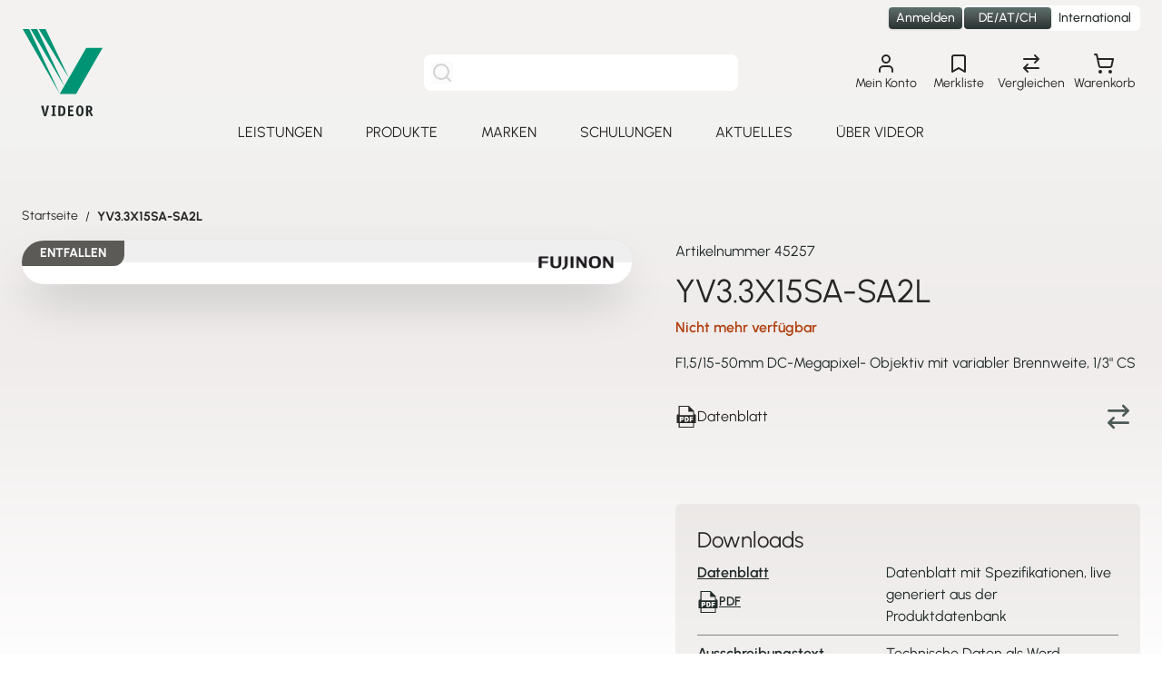

--- FILE ---
content_type: text/html; charset=UTF-8
request_url: https://www.videor.com/de/yv3-3x15sa-sa2l.html
body_size: 71170
content:
<!doctype html>
<html lang="de">
<head prefix="og: http://ogp.me/ns# fb: http://ogp.me/ns/fb# product: http://ogp.me/ns/product#">
    <meta charset="utf-8"/>
<meta name="title" content="YV3.3X15SA-SA2L - Video- und Sicherheitstechnik bei VIDEOR kaufen"/>
<meta name="description" content="YV3.3X15SA-SA2L F1 von Fujinon Security ✓ Jetzt DC Blende beim führendem Distributor für Video- und Sicherheitstechnik online kaufen!"/>
<meta name="robots" content="INDEX,FOLLOW"/>
<meta name="viewport" content="width=device-width, initial-scale=1"/>
<meta name="msapplication-TileColor" content="#ffffff"/>
<meta name="msapplication-config" content="favicons/browserconfig.xml"/>
<meta name="theme-color" content="#eef1f1"/>
<title>YV3.3X15SA-SA2L - Video- und Sicherheitstechnik bei VIDEOR kaufen</title>
<link  rel="stylesheet" type="text/css"  media="all" href="https://www.videor.com/static/version1768384039/frontend/Videor/hyva/de_DE/css/styles.css" />
<link  rel="icon" type="image/x-icon" href="https://www.videor.com/static/version1768384039/frontend/Videor/hyva/de_DE/Magento_Theme/favicon.ico" />
<link  rel="shortcut icon" type="image/x-icon" href="https://www.videor.com/static/version1768384039/frontend/Videor/hyva/de_DE/Magento_Theme/favicon.ico" />
<link  rel="apple-touch-icon" sizes="180x180" href="https://www.videor.com/static/version1768384039/frontend/Videor/hyva/de_DE/Magento_Theme/apple-touch-icon.png" />
<link  rel="icon" type="image/png" sizes="32x32" href="https://www.videor.com/static/version1768384039/frontend/Videor/hyva/de_DE/Magento_Theme/favicon-32x32.png" />
<link  rel="icon" type="image/png" sizes="16x16" href="https://www.videor.com/static/version1768384039/frontend/Videor/hyva/de_DE/Magento_Theme/favicon-16x16.png" />
<link  rel="manifest" href="https://www.videor.com/static/version1768384039/frontend/Videor/hyva/de_DE/favicons/site.webmanifest" />
<link  rel="canonical" href="https://www.videor.com/de/yv3-3x15sa-sa2l.html" />
<meta name="p:domain_verify" content="W4Vfzr6U6iLJf0ceNnpBd6SHe5Z2jMQC"/>            <script>
window.rumv = window.rumv || function() { (window.rumv.q = window.rumv.q || []).push(arguments) };
(function(rum, vi,si,on) {
    var s = JSON.parse( sessionStorage.getItem('rumv') || '{"pageviews":0}' ); s.pageviews++;
    vi.rumv.storage = s;
    var head = si.querySelector('head'), js = si.createElement('script');
    js.src = 'https://d5yoctgpv4cpx.cloudfront.net/'+rum+'/v4-'+vi.location.hostname+'.js';
    head.appendChild(js);
})( 'RUM-4704A181F9', window, document, 'videor.com' );
</script>
<link rel="dns-prefetch" href="//app.usercentrics.eu" />
<link rel="dns-prefetch" href="//api.usercentrics.eu" />
<link rel="preconnect" href="//privacy-proxy.usercentrics.eu" />
<link rel="preload" href="//privacy-proxy.usercentrics.eu/latest/uc-block.bundle.js" as="script" />
<script id="usercentrics-cmp" src="https://web.cmp.usercentrics.eu/ui/loader.js" data-settings-id="OBVF-bOZ7xGYpX" async></script>
<script id="usercentrics-google-consent-mode">
    window.dataLayer = window.dataLayer || [];
    function gtag(){dataLayer.push(arguments)};
    gtag('consent','default',{
        'ad_storage':'denied',
        'ad_user_data':'denied',
        'ad_personalization':'denied',
        'analytics_storage':'denied',
        'functionality_storage': 'denied',
        'personalization_storage': 'denied',
        'security_storage': 'granted'
    });
</script>
<script src="https://privacy-proxy.usercentrics.eu/latest/uc-block.bundle.js"></script>
<script type="text/plain" data-usercentrics="SearchHub" src="https://c.searchhub.io/4TA2hDxUk" src_type="url" async="true"></script>
<script>
  uc.deactivateBlocking(['r1Fhc4iOoWX']); // HubSpot form service ID. Deactivates Smart Data Protector
</script>
    <script type="text/plain" data-usercentrics="Google Tag Manager">
        'use strict';
        window.dataLayer = window.dataLayer || [];
        window.dataLayer.push({"ecommerce":{"currencyCode":"EUR"},"pageType":"catalog_product_view","list":"detail"});

window.dataLayer.push({"event":"productPage","product":{"id":"211","sku":"45257","parent_sku":"45257","product_type":"simple","name":"YV3.3X15SA-SA2L","price":0,"attribute_set_id":"4","path":"YV3.3X15SA-SA2L","category":null,"image_url":"https:\/\/www.videor.com\/media\/catalog\/product\/4\/5\/45257.jpg"}});
        (function(w,d,s,l,i){w[l]=w[l]||[];w[l].push({'gtm.start':
        new Date().getTime(),event:'gtm.js'});var f=d.getElementsByTagName(s)[0],
        j=d.createElement(s),dl=l!='dataLayer'?'&l='+l:'';j.async=true;j.defer=true;j.src=
        'https://www.googletagmanager.com/gtm.js?id='+i+dl;

        var usercentricsScript = d.getElementById('usercentrics-google-consent-mode');
        if (usercentricsScript && usercentricsScript.parentNode) {
            usercentricsScript.parentNode.insertBefore(j, usercentricsScript.nextSibling);
        } else {
            f.parentNode.insertBefore(j, f);
        }
        })(window,document,'script','dataLayer','GTM\u002DKZCGPW8');
    </script>
    <script type="text/plain" data-usercentrics="Google Tag Manager">
    'use strict';
    function initMagepalGtmDatalayer_697f580d15249() {
        let lastPushedCart = {};
        let lastPushedCustomer = {};

        function objectKeyExist(object)
        {
            const items = Array.isArray(object) ? object : Object.values(object);
            return items.reduce((acc, v) => (acc || v.customer || v.cart), false);
        }

        const isObject = x => x === Object(x);
        const has = (x, p) => isObject(x) && x.hasOwnProperty(p);
        const isEqual = (x, y) => JSON.stringify(x) === JSON.stringify(y);

        //Update datalayer
        function updateDataLayer(_gtmDataLayer, _dataObject, _forceUpdate)
        {
            let customer = {isLoggedIn : false},
                cart = {hasItems: false};

            if (_gtmDataLayer !== undefined && (!objectKeyExist(_gtmDataLayer) || _forceUpdate)) {
                if (isObject(_dataObject) && has(_dataObject, 'customer')) {
                    customer = _dataObject.customer;
                }

                if (isObject(_dataObject) && has(_dataObject, 'cart')) {
                    cart = _dataObject.cart;
                }

                if (!isEqual(lastPushedCart, cart) || !isEqual(lastPushedCustomer, customer)) {
                    window.dispatchEvent(new CustomEvent('mpCustomerSession', {detail: [customer, cart, _gtmDataLayer]}));
                    _gtmDataLayer.push({'event': 'mpCustomerSession', 'customer': customer, 'cart': cart});
                    lastPushedCustomer = customer;
                    lastPushedCart = cart;
                }
            }
        }

        function isTrackingAllowed(config)
        {
            let allowServices = false,
                allowedCookies,
                allowedWebsites;

            if (!config.isGdprEnabled || (!config.isGdprEnabled && !config.addJsInHeader)) {
                allowServices = true;
            } else if (config.isCookieRestrictionModeEnabled && config.gdprOption === 1) {
                allowedCookies = hyva.getCookie(config.cookieName);

                if (allowedCookies !== null) {
                    allowedWebsites = JSON.parse(allowedCookies);

                    if (allowedWebsites[config.currentWebsite] === 1) {
                        allowServices = true;
                    }
                }
            } else if (config.gdprOption === 2) {
                allowServices = hyva.getCookie(config.cookieName) !== null;
            } else if (config.gdprOption === 3) {
                allowServices = hyva.getCookie(config.cookieName) === null;
            }

            return allowServices;
        }

        //load gtm
        function initTracking(dataLayerName, accountId, containerCode)
        {
            window.dispatchEvent(new CustomEvent('gtm:beforeInitialize'));

            (function (w, d, s, l, i) {
                w[l] = w[l] || [];
                w[l].push({
                    'gtm.start':
                        new Date().getTime(), event: 'gtm.js'
                });
                var f = d.getElementsByTagName(s)[0],
                    j = d.createElement(s), dl = l != dataLayerName ? '&l=' + l : '';
                j.async = true;
                j.defer = true;
                j.src = 'https://www.googletagmanager.com/gtm.js?id=' + i + dl + containerCode;

                var usercentricsScript = d.getElementById('usercentrics-cmp');
                if (usercentricsScript && usercentricsScript.parentNode) {
                    usercentricsScript.parentNode.insertBefore(j, usercentricsScript.nextSibling);
                } else {
                    f.parentNode.insertBefore(j, f);
                }
            })(window, document, 'script', dataLayerName, accountId);
            window.dispatchEvent(new CustomEvent('gtm:afterInitialize'));
        }

        function pushData(dataLayerName, dataLayer)
        {
            if (Array.isArray(dataLayer)) {
                dataLayer.forEach(function (data) {
                    window[dataLayerName].push(data);
                });
            }
        }

        const config = {
            dataLayer: "dataLayer",
            gdprOption: 2,
            isGdprEnabled: 0,
            isCookieRestrictionModeEnabled: 0,
        };

        
        window[config.dataLayer] = window[config.dataLayer] || [];

        if (has(config, 'accountId') && isTrackingAllowed(config)) {
            pushData(config.dataLayer, config.data);
            initTracking(config.dataLayer, config.accountId, config.containerCode);
        }

        window.addEventListener("private-content-loaded", event => {
            const dataObject = event.detail.data['magepal-gtm-jsdatalayer'] || {};
            const gtmDataLayer = window[config.dataLayer];
            updateDataLayer(gtmDataLayer, dataObject, true)
        });
    }
    window.addEventListener('DOMContentLoaded', initMagepalGtmDatalayer_697f580d15249);
</script>
    <link rel="alternative" hreflang="de-de" href="https://www.videor.com/de/yv3-3x15sa-sa2l.html"/>
        <link rel="alternative" hreflang="de-de" href="https://siemens.videor.com/yv3-3x15sa-sa2l.html"/>
    <script>
    var BASE_URL = 'https://www.videor.com/de/';
    var THEME_PATH = 'https://www.videor.com/static/version1768384039/frontend/Videor/hyva/de_DE';
    var COOKIE_CONFIG = {
        "expires": null,
        "path": "\u002F",
        "domain": ".www.videor.com",
        "secure": true,
        "lifetime": "43200",
        "cookie_restriction_enabled": false    };
    var CURRENT_STORE_CODE = 'de';
    var CURRENT_WEBSITE_ID = '2';

    window.hyva = window.hyva || {}

    window.cookie_consent_groups = window.cookie_consent_groups || {}
    window.cookie_consent_groups['necessary'] = true;

    window.cookie_consent_config = window.cookie_consent_config || {};
    window.cookie_consent_config['necessary'] = [].concat(
        window.cookie_consent_config['necessary'] || [],
        [
            'user_allowed_save_cookie',
            'form_key',
            'mage-messages',
            'private_content_version',
            'mage-cache-sessid',
            'last_visited_store',
            'section_data_ids'
        ]
    );
</script>
<script>
    'use strict';
    (function( hyva, undefined ) {

        function lifetimeToExpires(options, defaults) {

            const lifetime = options.lifetime || defaults.lifetime;

            if (lifetime) {
                const date = new Date;
                date.setTime(date.getTime() + lifetime * 1000);
                return date;
            }

            return null;
        }

        function generateRandomString() {

            const allowedCharacters = '0123456789abcdefghijklmnopqrstuvwxyzABCDEFGHIJKLMNOPQRSTUVWXYZ',
                length = 16;

            let formKey = '',
                charactersLength = allowedCharacters.length;

            for (let i = 0; i < length; i++) {
                formKey += allowedCharacters[Math.round(Math.random() * (charactersLength - 1))]
            }

            return formKey;
        }

        const sessionCookieMarker = {noLifetime: true}

        const cookieTempStorage = {};

        const internalCookie = {
            get(name) {
                const v = document.cookie.match('(^|;) ?' + name + '=([^;]*)(;|$)');
                return v ? v[2] : null;
            },
            set(name, value, days, skipSetDomain) {
                let expires,
                    path,
                    domain,
                    secure,
                    samesite;

                const defaultCookieConfig = {
                    expires: null,
                    path: '/',
                    domain: null,
                    secure: false,
                    lifetime: null,
                    samesite: 'lax'
                };

                const cookieConfig = window.COOKIE_CONFIG || {};

                expires = days && days !== sessionCookieMarker
                    ? lifetimeToExpires({lifetime: 24 * 60 * 60 * days, expires: null}, defaultCookieConfig)
                    : lifetimeToExpires(window.COOKIE_CONFIG, defaultCookieConfig) || defaultCookieConfig.expires;

                path = cookieConfig.path || defaultCookieConfig.path;
                domain = !skipSetDomain && (cookieConfig.domain || defaultCookieConfig.domain);
                secure = cookieConfig.secure || defaultCookieConfig.secure;
                samesite = cookieConfig.samesite || defaultCookieConfig.samesite;

                document.cookie = name + "=" + encodeURIComponent(value) +
                    (expires && days !== sessionCookieMarker ? '; expires=' + expires.toGMTString() : '') +
                    (path ? '; path=' + path : '') +
                    (domain ? '; domain=' + domain : '') +
                    (secure ? '; secure' : '') +
                    (samesite ? '; samesite=' + samesite : 'lax');
            },
            isWebsiteAllowedToSaveCookie() {
                const allowedCookies = this.get('user_allowed_save_cookie');
                if (allowedCookies) {
                    const allowedWebsites = JSON.parse(unescape(allowedCookies));

                    return allowedWebsites[CURRENT_WEBSITE_ID] === 1;
                }
                return false;
            },
            getGroupByCookieName(name) {
                const cookieConsentConfig = window.cookie_consent_config || {};
                let group = null;
                for (let prop in cookieConsentConfig) {
                    if (!cookieConsentConfig.hasOwnProperty(prop)) continue;
                    if (cookieConsentConfig[prop].includes(name)) {
                        group = prop;
                        break;
                    }
                }
                return group;
            },
            isCookieAllowed(name) {
                const cookieGroup = this.getGroupByCookieName(name);
                return cookieGroup
                    ? window.cookie_consent_groups[cookieGroup]
                    : this.isWebsiteAllowedToSaveCookie();
            },
            saveTempStorageCookies() {
                for (const [name, data] of Object.entries(cookieTempStorage)) {
                    if (this.isCookieAllowed(name)) {
                        this.set(name, data['value'], data['days'], data['skipSetDomain']);
                        delete cookieTempStorage[name];
                    }
                }
            }
        };

        hyva.getCookie = (name) => {
            const cookieConfig = window.COOKIE_CONFIG || {};

            if (cookieConfig.cookie_restriction_enabled && ! internalCookie.isCookieAllowed(name)) {
                return cookieTempStorage[name] ? cookieTempStorage[name]['value'] : null;
            }

            return internalCookie.get(name);
        }

        hyva.setCookie = (name, value, days, skipSetDomain) => {
            const cookieConfig = window.COOKIE_CONFIG || {};

            if (cookieConfig.cookie_restriction_enabled && ! internalCookie.isCookieAllowed(name)) {
                cookieTempStorage[name] = {value, days, skipSetDomain};
                return;
            }
            return internalCookie.set(name, value, days, skipSetDomain);
        }


        hyva.setSessionCookie = (name, value, skipSetDomain) => {
            return hyva.setCookie(name, value, sessionCookieMarker, skipSetDomain)
        }

        hyva.getBrowserStorage = () => {
            const browserStorage = window.localStorage || window.sessionStorage;
            if (!browserStorage) {
                console.warn('Browser Storage is unavailable');
                return false;
            }
            try {
                browserStorage.setItem('storage_test', '1');
                browserStorage.removeItem('storage_test');
            } catch (error) {
                console.warn('Browser Storage is not accessible', error);
                return false;
            }
            return browserStorage;
        }

        hyva.postForm = (postParams) => {
            const form = document.createElement("form");

            let data = postParams.data;

            if (! postParams.skipUenc && ! data.uenc) {
                data.uenc = btoa(window.location.href);
            }
            form.method = "POST";
            form.action = postParams.action;

            Object.keys(postParams.data).map(key => {
                const field = document.createElement("input");
                field.type = 'hidden'
                field.value = postParams.data[key];
                field.name = key;
                form.appendChild(field);
            });

            const form_key = document.createElement("input");
            form_key.type = 'hidden';
            form_key.value = hyva.getFormKey();
            form_key.name="form_key";
            form.appendChild(form_key);

            document.body.appendChild(form);

            form.submit();
        }

        hyva.getFormKey = function () {
            let formKey = hyva.getCookie('form_key');

            if (!formKey) {
                formKey = generateRandomString();
                hyva.setCookie('form_key', formKey);
            }

            return formKey;
        }

        hyva.formatPrice = (value, showSign, options = {}) => {
            const groupSeparator = options.groupSeparator;
            const decimalSeparator = options.decimalSeparator
            delete options.groupSeparator;
            delete options.decimalSeparator;
            const formatter = new Intl.NumberFormat(
                'de\u002DDE',
                Object.assign({
                    style: 'currency',
                    currency: 'EUR',
                    signDisplay: showSign ? 'always' : 'auto'
                }, options)
            );
            return (typeof Intl.NumberFormat.prototype.formatToParts === 'function') ?
                formatter.formatToParts(value).map(({type, value}) => {
                    switch (type) {
                        case 'currency':
                            return '\u20AC' || value;
                        case 'minusSign':
                            return '- ';
                        case 'plusSign':
                            return '+ ';
                        case 'group':
                            return groupSeparator !== undefined ? groupSeparator : value;
                        case 'decimal':
                            return decimalSeparator !== undefined ? decimalSeparator : value;
                        default :
                            return value;
                    }
                }).reduce((string, part) => string + part) :
                formatter.format(value);
        }

        const formatStr = function (str, nStart) {
            const args = Array.from(arguments).slice(2);

            return str.replace(/(%+)([0-9]+)/g, (m, p, n) => {
                const idx = parseInt(n) - nStart;

                if (args[idx] === null || args[idx] === void 0) {
                    return m;
                }
                return p.length % 2
                    ? p.slice(0, -1).replace('%%', '%') + args[idx]
                    : p.replace('%%', '%') + n;
            })
        }

        hyva.str = function (string) {
            const args = Array.from(arguments);
            args.splice(1, 0, 1);

            return formatStr.apply(undefined, args);
        }

        hyva.strf = function () {
            const args = Array.from(arguments);
            args.splice(1, 0, 0);

            return formatStr.apply(undefined, args);
        }

        /**
         * Take a html string as `content` parameter and
         * extract an element from the DOM to replace in
         * the current page under the same selector,
         * defined by `targetSelector`
         */
        hyva.replaceDomElement = (targetSelector, content) => {
            // Parse the content and extract the DOM node using the `targetSelector`
            const parser = new DOMParser();
            const doc = parser.parseFromString(content, 'text/html');
            const contentNode = doc.querySelector(targetSelector);

            // Bail if content or target can't be found
            if (!contentNode || !document.querySelector(targetSelector)) {
                return;
            }

                        hyva.activateScripts(contentNode);
            
            // Replace the old DOM node with the new content
            document.querySelector(targetSelector).replaceWith(contentNode);

            // Reload customerSectionData and display cookie-messages if present
            window.dispatchEvent(new CustomEvent("reload-customer-section-data"));
            hyva.initMessages();
        }

        hyva.removeScripts = (contentNode) => {
            const scripts = contentNode.getElementsByTagName('script');
            for (let i = 0; i < scripts.length; i++) {
                scripts[i].parentNode.removeChild(scripts[i]);
            }
            const templates = contentNode.getElementsByTagName('template');
            for (let i = 0; i < templates.length; i++) {
                const container = document.createElement('div');
                container.innerHTML = templates[i].innerHTML;
                hyva.removeScripts(container);
                templates[i].innerHTML = container.innerHTML;
            }
        }

        hyva.activateScripts = (contentNode) => {
            // Create new array from HTMLCollection to avoid mutation of collection while manipulating the DOM.
            const scripts = Array.from(contentNode.getElementsByTagName('script'));

            // Iterate over all script tags to duplicate+inject each into the head
            for (const original of scripts) {
                const script = document.createElement('script');
                original.type && (script.type = original.type);
                script.innerHTML = original.innerHTML;

                // Remove the original (non-executing) script from the contentNode
                original.parentNode.removeChild(original)

                // Add script to head
                document.head.appendChild(script);
            }

            return contentNode;
        }

        const replace = {['+']: '-', ['/']: '_', ['=']: ','};
        hyva.getUenc = () => btoa(window.location.href).replace(/[+/=]/g, match => replace[match]);

        let currentTrap;

        const focusableElements = (rootElement) => {
            const selector = 'button, [href], input, select, textarea, details, [tabindex]:not([tabindex="-1"]';
            return Array.from(rootElement.querySelectorAll(selector))
                .filter(el => {
                    return el.style.display !== 'none'
                        && !el.disabled
                        && el.tabIndex !== -1
                        && (el.offsetWidth || el.offsetHeight || el.getClientRects().length)
                })
        }

        const focusTrap = (e) => {
            const isTabPressed = e.key === 'Tab' || e.keyCode === 9;
            if (!isTabPressed) return;

            const focusable = focusableElements(currentTrap)
            const firstFocusableElement = focusable[0]
            const lastFocusableElement = focusable[focusable.length - 1]

            e.shiftKey
                ? document.activeElement === firstFocusableElement && (lastFocusableElement.focus(), e.preventDefault())
                : document.activeElement === lastFocusableElement && (firstFocusableElement.focus(), e.preventDefault())
        };

        hyva.releaseFocus = (rootElement) => {
            if (currentTrap && (!rootElement || rootElement === currentTrap)) {
                currentTrap.removeEventListener('keydown', focusTrap)
                currentTrap = null
            }
        }
        hyva.trapFocus = (rootElement) => {
            if (!rootElement) return;
            hyva.releaseFocus()
            currentTrap = rootElement
            rootElement.addEventListener('keydown', focusTrap)
            const firstElement = focusableElements(rootElement)[0]
            firstElement && firstElement.focus()
        }

        hyva.safeParseNumber = (rawValue) => {
            const number = rawValue ? parseFloat(rawValue) : null;

            return Array.isArray(number) || isNaN(number) ? rawValue : number;
        }

        const toCamelCase = s => s.split('_').map(word => word.charAt(0).toUpperCase() + word.slice(1)).join('');
        hyva.createBooleanObject = (name, value = false, additionalMethods = {}) => {

            const camelCase = toCamelCase(name);
            const key = '__hyva_bool_' + name

            return new Proxy(Object.assign(
                additionalMethods,
                {
                    [key]: !!value,
                    [name]() {return !!this[key]},
                    ['!' + name]() {return !this[key]},
                    ['toggle' + camelCase]() {this[key] = !this[key]},
                    [`set${camelCase}True`]() {this[key] = true},
                    [`set${camelCase}False`]() {this[key] = false},
                }
            ), {
                set(target, prop, value) {
                    return prop === name
                        ? (target[key] = !!value)
                        : Reflect.set(...arguments);
                }
            })
        }

                hyva.alpineInitialized = (fn) => window.addEventListener('alpine:initialized', fn, {once: true})
        window.addEventListener('alpine:init', () => Alpine.data('{}', () => ({})), {once: true});
                window.addEventListener('user-allowed-save-cookie', () => internalCookie.saveTempStorageCookies())

    }( window.hyva = window.hyva || {} ));
</script>
<script>
    if (!window.IntersectionObserver) {
        window.IntersectionObserver = function (callback) {
            this.observe = el => el && callback(this.takeRecords());
            this.takeRecords = () => [{isIntersecting: true, intersectionRatio: 1}];
            this.disconnect = () => {};
            this.unobserve = () => {};
        }
    }
</script>

<script>
    const setTransitionNameBetweenGallery = async (url, promise) => {
        if (window.matchMedia('(prefers-reduced-motion)').matches) return;

        const productGallery = document.getElementById('gallery');
        const productListItem = document.querySelector(`.product-item-photo[href="${url}"]`);
        const targetElement = productListItem
            ? productListItem
            : (productGallery ? productGallery.querySelector('img').parentNode : null);

        if (targetElement) {
            targetElement.style.viewTransitionName = 'view-transition-to-gallery';
            await promise;
            targetElement.style.viewTransitionName = '';
        }
    };

    window.addEventListener('pageswap', async (e) => {
        if (!e.viewTransition) return;
        const targetUrl = new URL(e.activation.entry.url);
        setTransitionNameBetweenGallery(targetUrl.href, e.viewTransition.finished);
    });

    window.addEventListener('pagereveal', async (e) => {
        if (!e.viewTransition || !navigation.activation.from) return;
        const fromUrl = new URL(navigation.activation.from.url);
        // const entryURL = new URL(navigation.activation.entry.url);
        setTransitionNameBetweenGallery(fromUrl.href, e.viewTransition.ready);
    });
</script>

<style>
    @view-transition {
        navigation: auto;
    }
</style>
<script type="speculationrules">
{
    "prerender": [{
        "source": "document",
        "where": {
            "and": [
                { "href_matches": "/*" },
                { "not": {
                    "href_matches": [
                        "*/customer/*",
                        "*/search/*",
                        "*/sales/*",
                        "*/checkout/*",
                        "*.pdf"
                    ]
                }},
                { "not": { "selector_matches": ".do-not-prerender" } },
                { "not": { "selector_matches": "[download]" } },
                { "not": { "selector_matches": "[rel~=nofollow]" } }

            ]
        },
        "eagerness": "moderate"
    }]
}
</script>

<meta property="og:type" content="product" />
<meta property="og:title"
      content="YV3.3X15SA-SA2L" />
<meta property="og:image"
      content="https://www.videor.com/media/catalog/product/cache/ae1c9bb05fcf1ef71c0cbac7edb6449f/4/5/45257.jpg" />
<meta property="og:description"
      content="F1,5&#x2F;15-50mm&#x20;DC-Megapixel-&#x20;Objektiv&#x20;mit&#x20;variabler&#x20;Brennweite,&#x20;1&#x2F;3&quot;&#x20;CS" />
<meta property="og:url" content="https://www.videor.com/de/yv3-3x15sa-sa2l.html" />
    <meta property="product:price:amount" content="0"/>
    <meta property="product:price:currency"
      content="EUR"/>
</head>
<body id="html-body" itemscope="itemscope" class="catalog-product-view product-yv3-3x15sa-sa2l page-layout-1column">

<!-- Google Tag Manager by MagePal -->
<noscript><iframe src="//www.googletagmanager.com/ns.html?id=GTM-KZCGPW8"
height="0" width="0" style="display:none;visibility:hidden"></iframe></noscript>
<!-- End Google Tag Manager by MagePal -->

<!-- Matomo -->
<script type="text/plain" data-usercentrics="Matomo (self hosted)">
    var _paq = window._paq = window._paq || [];
    _paq.push(["disableCookies"]);
    _paq.push(['trackPageView']);
    _paq.push(['enableLinkTracking']);
    (function() {
        _paq.push(['setTrackerUrl', 'https://ma.videor.com/matomo.php']);
        _paq.push(['setSiteId', 1]);
        var d=document, g=d.createElement('script');
        g.async=true; g.src='https://ma.videor.com/matomo.js';

        var usercentricsScript = d.getElementById('usercentrics-cmp');
        if (usercentricsScript && usercentricsScript.parentNode) {
            usercentricsScript.parentNode.insertBefore(g, usercentricsScript.nextSibling);
        } else {
            var s = d.getElementsByTagName('script')[0];
            s.parentNode.insertBefore(g, s);
        }
    })();
</script>
 <!-- End Matomo Code -->

<noscript>
    <p>
        <img src="https://ma.videor.com/matomo.php?idsite=1&rec=1&url=https%3A%2F%2Fwww.videor.com%2Fde%2Fyv3-3x15sa-sa2l.html"
             style="border: 0;"
             alt="" />
    </p>
</noscript>
<input name="form_key" type="hidden" value="BVwgPvtLkBwAo3hp" />
    <noscript>
        <section class="message global noscript border-b-2 border-blue-500 bg-blue-50 shadow-none m-0 px-0 rounded-none font-normal">
            <div class="container text-center">
                <p>
                    <strong>JavaScript scheint in Ihrem Browser deaktiviert zu sein.</strong>
                    <span>
                        Für die beste Erfahrung auf unserer Seite, schalten Sie JavaScript in Ihrem Browser ein.                    </span>
                </p>
            </div>
        </section>
    </noscript>


<script>
    document.body.addEventListener('touchstart', () => {}, {passive: true})
</script>
<div id="pagewrapper" class="page-wrapper"><header id="header" class="page-header sticky z-50 top-0 w-full"><a class="action skip sr-only focus:not-sr-only focus:absolute focus:z-40 focus:bg-white
   contentarea"
   href="#contentarea">
    <span>
        Direkt zum Inhalt    </span>
</a>
<script>
    "use strict";

    function initHeader () {
        return {
            searchOpen: window.innerWidth < 1024 ? false : true,
            cart: {},
            customer: false,
            customerLoggedIn: false,
            vidCustomerAdditionalData: false,
            isCartOpen: false,
            init() {
                window.addEventListener('resize', () => {
                    if (window.innerWidth >= 1024) {
                        this.searchOpen = true;
                    } else if (window.innerWidth < 1024) {
                        /* Close search on mobile if input is not focused */
                        if (document.querySelector('#search') === document.activeElement) {
                            this.searchOpen = true;
                        } else {
                            this.searchOpen = false;
                        }
                    }
                });
            },
            getData(data) {
                if (data.cart) {
                    this.cart = data.cart
                }
                if (data.customer) {
                    this.customer = data.customer;
                }
                if (data.vid_customer_additional_data) {
                    this.vidCustomerAdditionalData = data.vid_customer_additional_data;
                    if (this.vidCustomerAdditionalData.loginStatus === 1) {
                        this.customerLoggedIn = true;
                    }
                }
            },
            isCartEmpty() {
                return !this.cart.summary_count
            },
            toggleCart(event) {
                if (event.detail && event.detail.isOpen !== undefined) {
                    this.isCartOpen = event.detail.isOpen
                    if (!this.isCartOpen && this.$refs && this.$refs.cartButton) {
                        this.$refs.cartButton.focus()
                    }
                } else {
                                        this.isCartOpen = true
                }
            },
            hideSearch() {
                if (window.innerWidth < 1024) {
                    this.searchOpen = false;
                }
            },
        }
    }

    function initCompareHeader() {
        return {
            compareProducts: null,
            itemCount: 0,
            receiveCompareData(data) {
                if (data['compare-products']) {
                    this.compareProducts = data['compare-products'];
                    this.itemCount = this.compareProducts.count;
                }
            }
        }
    }
</script>
<div id="header" class="relative z-30 w-full bg-gray-50/70 backdrop-blur" x-data="initHeader()" @private-content-loaded.window="getData(event.detail.data)">
    <div class="container flex flex-wrap justify-between items-between w-full px-6 pt-2.5 pb-1.5 lg:pb-0 lg:pt-2 mx-auto lg:grid grid-rows-[1.5rem,1fr] grid-cols-12 xl:grid-cols-3 row-gap-2.5">
        <div class="order-2 row-start-2 row-span-1 col-span-2 col-start-1 xl:col-span-1">
            <div class="order-1 lg:float-left">
    <a
        class="flex items-center justify-start no-underline hover:no-underline"
        href="https://www.videor.com/de/"
        title="Starseite&#x20;Videor">
        <img
            decode="async"
            src="https://www.videor.com/static/version1768384039/frontend/Videor/hyva/de_DE/images/logo.svg"
            alt="Videor"
            class="w-auto h-12 lg:h-24 text-xl font-medium font-title text-gray-800"
            width="90"
            height="96"
            data-testid="store-logo"
            loading="eager"
        />
            </a>
</div>
        </div>
        <div x-cloak
            class="order-4 lg:order-3 row-start-2 col-start-3 xl:col-start-2 col-span-5 xl:col-span-1 w-full lg:w-auto grow pt-4 lg:pt-0 lg:px-8 items-center"
            :class="{ 'block': searchOpen}"
            x-show="searchOpen"
            @click.outside="hideSearch()">
            
<script>
    function initMiniSearchComponent() {
        "use strict";

        return {
            show: false,
            formSelector: "#search_mini_form",
            url: "https://www.videor.com/de/search/ajax/suggest/",
            destinationSelector: "#search_autocomplete",
            templates: {"term":{"title":"Suchbegriffe","template":"Hyva_SmileElasticsuite::core\/autocomplete\/term.phtml"},"product":{"title":"Produkte","template":"Hyva_SmileElasticsuite::catalog\/autocomplete\/product.phtml"},"category":{"title":"Kategorien","template":"Hyva_SmileElasticsuite::catalog\/autocomplete\/category.phtml"},"product_attribute":{"title":"Attribute","template":"Hyva_SmileElasticsuite::catalog\/autocomplete\/product_attribute.phtml","titleRenderer":"renderEsAutocompleteTitleAttribute"},"cms_page":{"title":"Seiten","template":"Hyva_SmileElasticsuite::cms-search\/autocomplete\/cms.phtml"}},
            priceFormat: {"pattern":"%s\u00a0\u20ac","precision":2,"requiredPrecision":2,"decimalSymbol":",","groupSymbol":".","groupLength":3,"integerRequired":false},
            minSearchLength: 2,
            searchResultsByType: {},
            currentRequest: null,
            searchable:false,
            /**
             * Get search results.
             */
            getSearchResults: function() {
                let value = document.querySelector('#search').value.trim();

                if (value.length < parseInt(this.minSearchLength, 10)) {
                    this.searchResultsByType = [];
                    this.searchable = false;

                    return false;
                } else {
                    this.searchable = true;
                }

                let url = this.url + '?' + new URLSearchParams({
                    q: document.querySelector('#search').value,
                    _: Date.now()
                }).toString();

                if (this.currentRequest !== null) {
                    this.currentRequest.abort();
                }
                this.currentRequest = new AbortController();

                fetch(url, {
                    method: 'GET',
                    signal: this.currentRequest.signal,
                }).then((response) => {
                    if (response.ok) {
                        return response.json();
                    }
                }).then((data) => {
                    this.show = data.length > 0;
                    this.searchResultsByType = data.reduce((acc, result) => {
                        if (!acc[result.type]) acc[result.type] = [];
                        acc[result.type].push(result);
                        return acc;
                    }, {});
                }).catch((error) => {

                });
            }
        }
    }
</script>
<div id="search-content" class="h-full" x-show="true">
    <div class="mx-auto h-full flex items-center text-black w-full" x-data="initMiniSearchComponent()" @click.outside="show = false">
        <form class="form minisearch w-full mx-auto" data-testid="search-miniform" action="https://www.videor.com/de/catalogsearch/result/" method="get" @keydown.window.escape="show = false" @click.away="show = false">
            <div class="relative">
                <label class="sr-only" for="search">
                    Site Suche                </label>
                <input id="search"
                    x-on:input.debounce="getSearchResults()"
                    x-ref="searchInput"
                    type="search"
                    class="relative w-full pl-10 pr-2 text-lg h-10 appearance-none text-grey-900 rounded-lg focus:ring-primary focus:border-primary focus:shadow-xl"
                    autocapitalize="off"
                    autocomplete="off"
                    name="q"
                    value=""
                    placeholder=""
                    maxlength="128"
                    data-testid="search-input"
                    data-track-id="searchBox"
                />
                <button
                    aria-label="Search"
                    class="absolute left-2 top-2 bottom-2 m-auto opacity-20 transition-opacity duration-300 ease-in-out"
                    type="submit"
                    data-track-id="searchButton"
                    :class='{"!opacity-100": searchable }'
                    x-cloak>
                    <svg xmlns="http://www.w3.org/2000/svg" width="24" height="24" fill="none" stroke="currentColor" stroke-linecap="round" stroke-linejoin="round" stroke-width="2" viewBox="0 0 24 24" class="size-6 group-hover:lg:scale-110 transition-transform" aria-hidden="true"><circle cx="11" cy="11" r="8"/><path d="m21 21-4.3-4.3"/></svg>
                </button>
            </div>
            <div id="search_autocomplete" class="relative w-full flex justify-center z-50" x-show="show && searchable" x-cloak>

                                <div class="absolute top-5 max-h-[75vh] sm:max-h-[50vh] lg:min-w-[600px] z-50 grid grid-columns-1 grid-rows-1 overflow-hidden rounded-lg bg-white w-full shadow-xl">
                    <div class=" flex flex-wrap w-full h-full overflow-x-hidden overflow-y-auto scrollbar-md">
                    <template x-for="searchResultByType in Object.values(searchResultsByType)">
                        <div x-bind:class="{
                                'order-1 w-full sm:w-1/2 p-4' : searchResultByType[0].type === 'term',
                                'order-2 w-1/2 grow p-4' : searchResultByType[0].type === 'product',
                                'order-3 w-full p-4' : searchResultByType[0].type === 'category',
                                'order-4 w-full p-4' : searchResultByType[0].type === 'product_attribute',
                                'order-5 w-full p-4' : searchResultByType[0].type === 'cms_page'
                            }">
                            <template x-if="searchResultByType.hasOwnProperty(0) && templates[searchResultByType[0].type].title && templates[searchResultByType[0].type].titleRenderer === undefined">
                                <div class="pt-2 border-b mb-2 lg:text-lg" x-text="templates[searchResultByType[0].type].title"></div>
                            </template>
                            <template x-if="searchResultByType.hasOwnProperty(0) && templates[searchResultByType[0].type].titleRenderer !== undefined">
                                <div class="pt-2 border-b mb-2 lg:text-lg" x-text="window[templates[searchResultByType[0].type].titleRenderer](searchResultByType)"></div>
                            </template>
                            <template x-for="searchResult in searchResultByType">
                                <div>
                                                                            <template x-if="searchResult.type == 'term'">
    <a class="w-full flex items-center gap-2 py-2"
        x-bind:href="'https://www.videor.com/de/catalogsearch/result/?q=' + searchResult.title"
        :title="searchResult.title"
    >
        <svg xmlns="http://www.w3.org/2000/svg" width="24" height="24" fill="none" stroke="currentColor" stroke-linecap="round" stroke-linejoin="round" stroke-width="2" viewBox="0 0 24 24" class="h-5 w-5 text-lighter" aria-hidden="true"><circle cx="11" cy="11" r="8"/><path d="m21 21-4.3-4.3"/></svg>
        <span data-track-id="suggestSearchTerm" x-text="searchResult.title"></span>
    </a>
</template>
                                                                            
<template x-if="searchResult.type == 'product'">
    <a class="searchresult group w-full flex gap-2 items-center hover:cursor-pointer py-2 lg:py-0 border-b last:border-0 lg:border-0 border-gray-200" :href="searchResult.url" :title="searchResult.title">
        <img :src="searchResult.image" class="inline-block w-16 h-auto" />
        <div class="flex flex-wrap">
            <span class="group-hover:underline" x-text="searchResult.title"></span>
            <span class="w-full" x-html="searchResult.price"></span>
        </div>
    </a>
</template>
                                                                            
<template x-if="searchResult.type == 'category'">
    <a class="w-full block p-2" :href="searchResult.url" :title="searchResult.title">
        <span class="text-sm italic block text-gray-500" x-text="searchResult.breadcrumb.join(' > ').concat(' > ')"></span>
        <span class="text-sm" x-text="searchResult.title"></span>
    </a>
</template>
                                                                            
<template x-if="searchResult.type == 'product_attribute'">
    <a class="w-full block p-2" :href="searchResult.url" :title="searchResult.title">
        <span class="text-sm" x-text="searchResult.title"></span>
        <span class="text-xs uppercase text-gray-500" x-text="searchResult.attribute_label" style="vertical-align: super;"></span>
    </a>
</template>

<script>
    function renderEsAutocompleteTitleAttribute(data)
    {
        data = data.filter(function(item) {
            return item.type === 'product_attribute';
        }).map(function(item) {
            return item['attribute_label']
        }).reduce(function(prev, item) {
            if (item in prev) {
                prev[item]++;
            } else {
                prev[item] = 1;
            }
            return prev;
        }, {});

        data = Object.entries(data).sort(function(item1, item2) {
            return item2[1] - item1[1]
        }).map(function(item) {return item[0]});

        if (data.length > 2) {
            data = data.slice(0, 2);
            data.push('...');
        }

        return data.join(', ');
    }
</script>
                                                                            
<template x-if="searchResult.type == 'cms_page'">
    <a class="w-full block py-0.5 px-0 group" :href="searchResult.url" :title="searchResult.title" data-track-id="redirectSubSelector">
        <span class="group-hover:underline hyphens-auto" x-text="searchResult.title"></span>
    </a>
</template>
                                                                    </div>
                            </template>
                        </div>
                    </template>
                    </div>
                </div>
            </div>
                    </form>
                <div class="absolute backdrop-blur-sm backdrop-black/20 left-0 top-[126px] lg:top-[163px] z-40 w-full h-screen bg-black/20 block"
            x-transition:enter="transition ease-out duration-300"
            x-transition:enter-start="opacity-0"
            x-transition:enter-end="opacity-100"
            x-transition:leave="transition ease-in duration-300"
            x-transition:leave-start="opacity-100"
            x-transition:leave-end="opacity-0"
            x-show="show" x-cloak
        ></div>
    </div>
</div>
        </div>
        <div class="hidden lg:flex order-1 row-start-1 row-span-1 col-start-1 col-span-full w-full justify-end items-center gap-2">
            <div x-defer="intersect" class="flex gap-2 items-center">
                <template x-if="customerLoggedIn">
                    <span class="text-sm text-default mr-2">
                        <template x-if="customer.fullname">
                            <span data-testid="customer-fullname" x-text="customer.fullname"></span>
                        </template>
                        <template x-if="customer.fullname && vidCustomerAdditionalData.companyId">
                            <span> | </span>
                        </template>
                        <template x-if="vidCustomerAdditionalData.companyId">
                            <span>
                                <span>Kundennummer: </span>
                                <span data-testid="customer-account-number" x-text="vidCustomerAdditionalData.companyId"></span>
                            </span>
                        </template>
                    </span>
                </template>
                <template x-if="customerLoggedIn">
                    <a
    class="btn btn-secondary-light xs:w-auto flex-col gap-y-0 items-center lg:flex-row lg:btn-secondary lg:btn-size-sm"
    href="https://www.videor.com/de/customer/account/logout/"
    title="Abmelden">
        <svg xmlns="http://www.w3.org/2000/svg" width="24" height="24" fill="none" stroke="currentColor" stroke-linecap="round" stroke-linejoin="round" stroke-width="2" viewBox="0 0 24 24" class="size-6 lg:!hidden" aria-hidden="true"><path d="M9 21H5a2 2 0 0 1-2-2V5a2 2 0 0 1 2-2h4M16 17l5-5-5-5M21 12H9"/></svg>
        <span class="sr-only xs:not-sr-only text-xs font-medium lg:text-sm">Abmelden</span>
</a>
                </template>
                <template x-if="!customerLoggedIn">
                    <a
   class="btn btn-secondary-light xs:w-auto flex-col gap-y-0 items-center lg:flex-row lg:btn-secondary lg:btn-size-sm"
   onclick="hyva.setCookie && hyva.setCookie(
       'login_redirect',
       window.location.href,
       1
   )"
   href="https://www.videor.com/de/customer/account/index/"
   title="Anmelden"
>
    <svg xmlns="http://www.w3.org/2000/svg" width="24" height="24" fill="none" stroke="currentColor" stroke-linecap="round" stroke-linejoin="round" stroke-width="2" viewBox="0 0 24 24" class="size-6 lg:!hidden" aria-hidden="true"><path d="M15 3h4a2 2 0 0 1 2 2v14a2 2 0 0 1-2 2h-4M10 17l5-5-5-5M15 12H3"/></svg>
    <span class="sr-only xs:not-sr-only text-xs font-medium lg:text-sm">Anmelden</span>
</a>
                </template>
            </div>
            <span class="text-sm text-default">
                <div class="flex justify-between gap-1 bg-white p-0.5 rounded-md w-auto">

    <div class="btn btn-secondary no-hover btn-size-sm min-w-24">
        DE/AT/CH    </div>

            <a href="https://www.videor.com/en/"
            class="btn btn-size-sm bg-none hover:bg-gradient-secondary hover:text-white shadow-none min-w-24"
            aria-label="Switch to region International">
            International        </a>
    
</div>
            </span>
        </div>
        <div class="order-3 lg:order-4 row-start-2 col-start-8 xl:col-start-3 col-span-5 xl:col-span-1 flex w-auto items-center justify-end lg:gap-x-4 ml-auto mr-0 pt-1.5 lg:pt-0">
                        <button data-testid="icon-search" x-on:click="searchOpen = ! searchOpen" class="inline-flex lg:hidden flex-col gap-y-1 py-0.5 justify-center items-center w-11 mr-2.5 lg:w-20 lg:mr-0 no-underline transition-colors hover:text-primary"
                @click.prevent="
                    $nextTick(() => {
                        const searchInput = document.querySelector('#search');
                        searchInput.focus();
                        searchInput.select();
                    });
            ">
                <svg xmlns="http://www.w3.org/2000/svg" width="24" height="24" fill="none" stroke="currentColor" stroke-linecap="round" stroke-linejoin="round" stroke-width="2" viewBox="0 0 24 24" class="size-6" aria-hidden="true"><circle cx="11" cy="11" r="8"/><path d="m21 21-4.3-4.3"/></svg>
                <span class="text-xs lg:text-sm mx-auto">
                    Suchen                </span>
            </button>
                        <a data-testid="icon-account" class="group flex text-center justify-center flex-col gap-y-1 py-0.5 items-center w-16 lg:w-20 transition-colors hover:text-primary-AAA" href="https://www.videor.com/de/customer/account/">
                <svg xmlns="http://www.w3.org/2000/svg" width="24" height="24" fill="none" stroke="currentColor" stroke-linecap="round" stroke-linejoin="round" stroke-width="2" viewBox="0 0 24 24" class="size-6 group-hover:lg:scale-110 transition-transform" aria-hidden="true"><path d="M19 21v-2a4 4 0 0 0-4-4H9a4 4 0 0 0-4 4v2"/><circle cx="12" cy="7" r="4"/></svg>
                <span class="text-xs lg:text-sm mx-auto">
                    Mein Konto                </span>
            </a>
                        <a data-testid="icon-wishlist" class="group relative hidden lg:inline-flex flex-col gap-y-1 py-0.5 items-center justify-center w-16 lg:w-20 no-underline transition-colors hover:text-primary-AAA"
               href="https://www.videor.com/de/mwishlist/"
               title="Produktvergleich">
                <svg xmlns="http://www.w3.org/2000/svg" width="24" height="24" fill="none" stroke="currentColor" stroke-linecap="round" stroke-linejoin="round" stroke-width="2" viewBox="0 0 24 24" class="size-6 group-hover:lg:scale-110 transition-transform" aria-hidden="true"><path d="m19 21-7-4-7 4V5a2 2 0 0 1 2-2h10a2 2 0 0 1 2 2z"/></svg>
                <span class="text-xs lg:text-sm mx-auto">
                    Merkliste                </span>
            </a>
                        <a data-testid="icon-compare" class="group relative hidden lg:inline-flex flex-col gap-y-1 py-0.5 items-center justify-center w-16 lg:w-20 no-underline transition-colors hover:text-primary-AAA"
               href="https://www.videor.com/de/catalog/product_compare/index/"
               title="Produktvergleich"
               x-data="initCompareHeader()"
               @private-content-loaded.window="receiveCompareData($event.detail.data)">
                <svg xmlns="http://www.w3.org/2000/svg" width="24" height="24" fill="none" stroke="currentColor" stroke-linecap="round" stroke-linejoin="round" stroke-width="2" viewBox="0 0 24 24" class="size-6 group-hover:lg:scale-110 transition-transform" aria-hidden="true"><path d="m16 3 4 4-4 4M20 7H4M8 21l-4-4 4-4M4 17h16"/></svg>
                <span class="text-xs lg:text-sm mx-auto">
                    Vergleichen                </span>
                <span class="invisible absolute flex items-center justify-center top-0 right-5 size-6 px-2 -mt-5 -mr-4 text-sm font-semibold leading-6 text-center text-white uppercase transform -translate-x-1 translate-y-1/2 bg-primary-600 rounded-full shadow tabular-nums" :class="{ 'invisible': !(itemCount > 0) }">
                    <span x-show="itemCount <= 99" x-text="itemCount"></span>
                    <span class="text-xs" x-show="itemCount > 99">99+</span>

                    <span x-show="itemCount === 1" class="sr-only">
                        Artikel                    </span>
                    <span x-show="itemCount > 1" class="sr-only">
                        Artikel                    </span>
                </span>
            </a>

                                        <a
                            data-testid="icon-cart"
                class="group relative inline-flex flex-col gap-y-1 py-0.5 items-center justify-center w-16 lg:w-20 no-underline transition-colors hover:text-primary-AAA"
                x-ref="cartButton"
                :aria-disabled="isCartEmpty()"
                :aria-label="`
                    Warenkorb&#x20;ansehen,
                    ${isCartEmpty()
                        ? 'Warenkorb&#x20;ist&#x20;leer'
                        : cart.summary_count > 1
                            ? hyva.str('&#x25;1&#x20;Artikel', cart.summary_count)
                            : hyva.str('&#x25;1&#x20;Element', cart.summary_count)
                    }`"
                                    href="https://www.videor.com/de/checkout/cart/index/"
                    title="Warenkorb&#x20;ansehen"
                            >
                <svg xmlns="http://www.w3.org/2000/svg" width="24" height="24" fill="none" stroke="currentColor" stroke-linecap="round" stroke-linejoin="round" stroke-width="2" viewBox="0 0 24 24" class="size-6 group-hover:lg:scale-110 transition-transform" aria-hidden="true"><circle cx="8" cy="21" r="1"/><circle cx="19" cy="21" r="1"/><path d="M2.05 2.05h2l2.66 12.42a2 2 0 0 0 2 1.58h9.78a2 2 0 0 0 1.95-1.57l1.65-7.43H5.12"/></svg>
                <span class="text-xs lg:text-sm mx-auto">
                    Warenkorb                </span>
                <span
                    x-text="cart.summary_count"
                    x-show="!isCartEmpty()"
                    x-cloak
                    class="absolute flex items-center justify-center top-0 right-5 size-6 px-2 -mt-5 -mr-4 text-sm font-semibold leading-6 text-center text-white uppercase transform -translate-x-1 translate-y-1/2 bg-primary-600 rounded-full shadow tabular-nums"
                    aria-hidden="true"
                ></span>
                            </a>
                                    <button
                @click="$dispatch('toggle-mobile-menu')"
                class="inline-flex flex-col gap-y-1 py-0.5 items-center justify-center w-16 -mr-4 lg:hidden cursor-pointer"
                type="button"
                data-testid="mobile-menu"
            >
                <svg xmlns="http://www.w3.org/2000/svg" width="24" height="24" fill="none" stroke="currentColor" stroke-linecap="round" stroke-linejoin="round" stroke-width="2" viewBox="0 0 24 24" class="size-6" aria-hidden="true"><path d="M21 12H9M21 18H7M21 6H3"/></svg>
                <span class="text-xs text-default mx-auto">
                    Menü                </span>
            </button>
        </div>
    </div>
    <nav
    x-data="initMenuMobile_6979cd2bc10b1()"
    x-defer="intersect"
    @private-content-loaded.window="getData(event.detail.data)"
    class="z-20 navigation lg:hidden"
    aria-label="Navigation&#x20;der&#x20;Website"
>
    <div
        @load.window="setActiveMenu($root)"
        @toggle-mobile-menu.window="mobileOpen = !mobileOpen; bodyClasses()"
        @keydown.window.escape="mobileOpen=false; bodyClasses()"
        class="h-screen overflow-x-hidden overflow-y-auto fixed top-0 right-0 w-full"
        x-show="mobileOpen"
        x-cloak
    >
        <div
            class="absolute w-full h-full top-0 left-0 bg-stone-950/50"
            @click="$dispatch('toggle-mobile-menu')"
            x-show="mobileOpen"
            x-transition:enter="transition ease-out duration-300"
            x-transition:enter-start="opacity-0"
            x-transition:enter-end="opacity-50"
            x-transition:leave="transition ease-in duration-300"
            x-transition:leave-start="opacity-50"
            x-transition:leave-end="opacity-0"
            x-cloak
        ></div>
        <div
            class="relative max-w-96 w-full h-full max-h-dvh bg-gray-50 ml-auto overflow-hidden pt-16"
            x-show="mobileOpen"
            x-transition:enter="transition ease-out duration-300"
            x-transition:enter-start="opacity-0 translate-x-full"
            x-transition:enter-end="opacity-100 translate-x-0"
            x-transition:leave="transition ease-in duration-300"
            x-transition:leave-start="translate-x-0"
            x-transition:leave-end="translate-x-full"
            x-cloak
        >
            <nav
                class="flex flex-col gap-y-1 w-full h-full pt-4 relative overflow-x-hidden overflow-y-auto"
                :class="{ 'overflow-y-hidden' : mobilePanelActiveId , 'overflow-y-auto' : !mobilePanelActiveId }"
                aria-label="Links&#x20;der&#x20;Website-Navigation"
            >
                                                        <div class="level-0">
                        <span class="flex items-center relative">
                            <a
                                class="flex items-center w-full px-4 min-h-12 leading-none mb-1 uppercase focus:text-primary-700 focus:outline-none level-0"
                                href="#"
                            >
                                Leistungen                            </a>
                                                            <button
                                    class="absolute right-2 mr-0.5 flex items-center justify-center w-10 h-12 mb-1 rounded-md cursor-pointer focus-visible:ring focus-visible:outline-none"
                                    @click="mobilePanelActiveId = mobilePanelActiveId === '0' ? 0 : '0'"
                                    name="open-subcategories-0"
                                    aria-label="Leistungen&#x20;Unterkategorien&#x20;&#xF6;ffnen"
                                    aria-haspopup="true"
                                    :aria-expanded="mobilePanelActiveId === '0'"
                                    type="button"
                                >
                                    <svg xmlns="http://www.w3.org/2000/svg" width="24" height="24" fill="none" stroke="currentColor" stroke-linecap="round" stroke-linejoin="round" stroke-width="2" viewBox="0 0 24 24" class="size-6" role="img"><path d="m9 18 6-6-6-6"/><title>chevron-right</title></svg>
                                </button>
                                                    </span>

                                                    <div
                                class="absolute top-0 right-0 z-10 w-full h-full pb-16 bg-container-lighter overflow-hidden"
                                x-show="mobilePanelActiveId === '0'"
                                x-transition:enter="transition ease-out duration-300"
                                x-transition:enter-start="opacity-0 translate-x-full"
                                x-transition:enter-end="opacity-100 translate-x-0"
                                x-transition:leave="transition ease-in duration-300"
                                x-transition:leave-start="opacity-100 translate-x-0"
                                x-transition:leave-end="opacity-0 translate-x-full"
                                x-cloak
                            >
                                <button
                                    class="flex items-center w-full px-6 py-4 border-b border-container-lighter cursor-pointer focus-visible:ring focus-visible:outline-none"
                                    @click="mobilePanelActiveId = 0"
                                    name="back-to-main-categories-0"
                                    aria-label="Zur&#xFC;ck&#x20;zu&#x20;den&#x20;Hauptkategorien"
                                    type="button"
                                >
                                    <svg xmlns="http://www.w3.org/2000/svg" width="24" height="24" fill="none" stroke="currentColor" stroke-linecap="round" stroke-linejoin="round" stroke-width="2" viewBox="0 0 24 24" role="img"><path d="m15 18-6-6 6-6"/><title>chevron-left</title></svg>
                                    <span class="ml-2 font-medium">
                                        Leistungen                                    </span>
                                </button>
                                <div
                                    class="max-h-full overflow-x-hidden overflow-y-auto pb-16"
                                    :class="{ 'overflow-y-hidden' : mobilePanelActiveSubId, 'overflow-y-auto' : !mobilePanelActiveSubId }"
                                >
                                    <a
                                        href="#"
                                        class="flex items-center w-full pl-8 pr-4 min-h-12 leading-none mb-1 focus:underline focus:text-primary-700 focus:outline-none"
                                    ><span class="font-medium">Alle ansehen</span>
                                    </a>
                                                                                                                                                                <span class="flex items-center relative">
                                                <a
                                                    href="https://www.videor.com/de/solutions"
                                                    title="Solutions"
                                                    class="flex items-center w-full pl-8 pr-4 min-h-12 leading-none mb-1 focus:text-primary-700 focus:outline-none"
                                                >
                                                    <span class="text-base text-gray-700 lg:ml-0">
                                                        Solutions                                                    </span>
                                                </a>
                                                                                                    <button
                                                        class="absolute right-2 mr-0.5 flex items-center justify-center w-10 h-12 mb-1 rounded-md cursor-pointer focus-visible:ring focus-visible:outline-none"
                                                        @click="mobilePanelActiveSubId = mobilePanelActiveSubId === '0' ? 0 : '0'"
                                                        aria-label="Solutions&#x20;Unterkategorien&#x20;&#xF6;ffnen"
                                                        aria-haspopup="true"
                                                        :aria-expanded="mobilePanelActiveId === '0'"
                                                        type="button"
                                                    >
                                                        <svg xmlns="http://www.w3.org/2000/svg" width="24" height="24" fill="none" stroke="currentColor" stroke-linecap="round" stroke-linejoin="round" stroke-width="2" viewBox="0 0 24 24" class="size-6" role="img"><path d="m9 18 6-6-6-6"/><title>chevron-right</title></svg>
                                                    </button>
                                                                                            </span>

                                                                                            <div
                                                    class="absolute top-0 right-0 z-10 w-full h-full pb-16 bg-container-lighter overflow-hidden"
                                                    x-show="mobilePanelActiveSubId === '0'"
                                                    x-transition:enter="transition ease-out duration-300"
                                                    x-transition:enter-start="opacity-0 translate-x-full"
                                                    x-transition:enter-end="opacity-100 translate-x-0"
                                                    x-transition:leave="transition ease-in duration-300"
                                                    x-transition:leave-start="opacity-100 translate-x-0"
                                                    x-transition:leave-end="opacity-0 translate-x-full"
                                                    x-cloak
                                                >
                                                    <button
                                                        class="flex items-center w-full px-6 py-4 border-b border-container-lighter cursor-pointer focus-visible:ring focus-visible:outline-none"
                                                        @click='mobilePanelActiveSubId = ""'
                                                        aria-label="Zur&#xFC;ck&#x20;zur&#x20;&#xDC;bersicht&#x20;der&#x20;Kategorien&#x20;f&#xFC;r&#x20;Leistungen"
                                                        type="button"
                                                    >
                                                        <svg xmlns="http://www.w3.org/2000/svg" width="24" height="24" fill="none" stroke="currentColor" stroke-linecap="round" stroke-linejoin="round" stroke-width="2" viewBox="0 0 24 24" role="img"><path d="m15 18-6-6 6-6"/><title>chevron-left</title></svg>
                                                        <span class="ml-2 font-medium">
                                                            Solutions                                                        </span>
                                                    </button>
                                                    <div class="max-h-full overflow-x-hidden overflow-y-auto pb-16">
                                                        <a
                                                            href="https://www.videor.com/de/solutions"
                                                            class="flex items-center w-full pl-8 pr-4 min-h-12 leading-none mb-1 focus:underline focus:text-primary-700 focus:outline-none"
                                                        ><span class="font-medium">Alle ansehen</span>
                                                        </a>
                                                                                                                                                                                     <a
                                                                    href="https://www.videor.com/de/baustellendokumentation"
                                                                    title="Baustellendokumentation"
                                                                    class="flex items-center w-full pl-8 pr-4 min-h-12 leading-none mb-1 focus:underline focus:text-primary-700 focus:outline-none"
                                                                >
                                                                    <span class="text-base text-gray-700 lg:ml-0">
                                                                        Baustellendokumentation                                                                    </span>
                                                                </a>
                                                                                                                                                                                                                                                  <a
                                                                    href="https://www.videor.com/de/mobile-videoueberwachung"
                                                                    title="Mobile&#x20;Video&#xFC;berwachung"
                                                                    class="flex items-center w-full pl-8 pr-4 min-h-12 leading-none mb-1 focus:underline focus:text-primary-700 focus:outline-none"
                                                                >
                                                                    <span class="text-base text-gray-700 lg:ml-0">
                                                                        Mobile Videoüberwachung                                                                    </span>
                                                                </a>
                                                                                                                                                                                                                                                  <a
                                                                    href="https://www.videor.com/de/prozessueberwachung"
                                                                    title="Prozess&#xFC;berwachung"
                                                                    class="flex items-center w-full pl-8 pr-4 min-h-12 leading-none mb-1 focus:underline focus:text-primary-700 focus:outline-none"
                                                                >
                                                                    <span class="text-base text-gray-700 lg:ml-0">
                                                                        Prozessüberwachung                                                                    </span>
                                                                </a>
                                                                                                                                                                                                                                                  <a
                                                                    href="https://www.videor.com/de/system-integration"
                                                                    title="Systemintegration"
                                                                    class="flex items-center w-full pl-8 pr-4 min-h-12 leading-none mb-1 focus:underline focus:text-primary-700 focus:outline-none"
                                                                >
                                                                    <span class="text-base text-gray-700 lg:ml-0">
                                                                        Systemintegration                                                                    </span>
                                                                </a>
                                                                                                                                                                                                                                                  <a
                                                                    href="https://www.videor.com/de/rent-a-max"
                                                                    title="Unterst&#xFC;tzung&#x20;vor&#x20;Ort"
                                                                    class="flex items-center w-full pl-8 pr-4 min-h-12 leading-none mb-1 focus:underline focus:text-primary-700 focus:outline-none"
                                                                >
                                                                    <span class="text-base text-gray-700 lg:ml-0">
                                                                        Unterstützung vor Ort                                                                    </span>
                                                                </a>
                                                                                                                                                                                                                                                  <a
                                                                    href="https://www.videor.com/de/cloud"
                                                                    title="Cloud"
                                                                    class="flex items-center w-full pl-8 pr-4 min-h-12 leading-none mb-1 focus:underline focus:text-primary-700 focus:outline-none"
                                                                >
                                                                    <span class="text-base text-gray-700 lg:ml-0">
                                                                        Cloud                                                                    </span>
                                                                </a>
                                                                                                                                                                                                                                                  <a
                                                                    href="https://www.videor.com/de/kameramasten"
                                                                    title="Kameramasten"
                                                                    class="flex items-center w-full pl-8 pr-4 min-h-12 leading-none mb-1 focus:underline focus:text-primary-700 focus:outline-none"
                                                                >
                                                                    <span class="text-base text-gray-700 lg:ml-0">
                                                                        Kameramasten                                                                    </span>
                                                                </a>
                                                                                                                                                                         </div>
                                                </div>
                                                                                                                                                                                                                                                    <span class="flex items-center relative">
                                                <a
                                                    href="produkte.html"
                                                    title="Produkte"
                                                    class="flex items-center w-full pl-8 pr-4 min-h-12 leading-none mb-1 focus:text-primary-700 focus:outline-none"
                                                >
                                                    <span class="text-base text-gray-700 lg:ml-0">
                                                        Produkte                                                    </span>
                                                </a>
                                                                                                    <button
                                                        class="absolute right-2 mr-0.5 flex items-center justify-center w-10 h-12 mb-1 rounded-md cursor-pointer focus-visible:ring focus-visible:outline-none"
                                                        @click="mobilePanelActiveSubId = mobilePanelActiveSubId === '1' ? 0 : '1'"
                                                        aria-label="Produkte&#x20;Unterkategorien&#x20;&#xF6;ffnen"
                                                        aria-haspopup="true"
                                                        :aria-expanded="mobilePanelActiveId === '1'"
                                                        type="button"
                                                    >
                                                        <svg xmlns="http://www.w3.org/2000/svg" width="24" height="24" fill="none" stroke="currentColor" stroke-linecap="round" stroke-linejoin="round" stroke-width="2" viewBox="0 0 24 24" class="size-6" role="img"><path d="m9 18 6-6-6-6"/><title>chevron-right</title></svg>
                                                    </button>
                                                                                            </span>

                                                                                            <div
                                                    class="absolute top-0 right-0 z-10 w-full h-full pb-16 bg-container-lighter overflow-hidden"
                                                    x-show="mobilePanelActiveSubId === '1'"
                                                    x-transition:enter="transition ease-out duration-300"
                                                    x-transition:enter-start="opacity-0 translate-x-full"
                                                    x-transition:enter-end="opacity-100 translate-x-0"
                                                    x-transition:leave="transition ease-in duration-300"
                                                    x-transition:leave-start="opacity-100 translate-x-0"
                                                    x-transition:leave-end="opacity-0 translate-x-full"
                                                    x-cloak
                                                >
                                                    <button
                                                        class="flex items-center w-full px-6 py-4 border-b border-container-lighter cursor-pointer focus-visible:ring focus-visible:outline-none"
                                                        @click='mobilePanelActiveSubId = ""'
                                                        aria-label="Zur&#xFC;ck&#x20;zur&#x20;&#xDC;bersicht&#x20;der&#x20;Kategorien&#x20;f&#xFC;r&#x20;Leistungen"
                                                        type="button"
                                                    >
                                                        <svg xmlns="http://www.w3.org/2000/svg" width="24" height="24" fill="none" stroke="currentColor" stroke-linecap="round" stroke-linejoin="round" stroke-width="2" viewBox="0 0 24 24" role="img"><path d="m15 18-6-6 6-6"/><title>chevron-left</title></svg>
                                                        <span class="ml-2 font-medium">
                                                            Produkte                                                        </span>
                                                    </button>
                                                    <div class="max-h-full overflow-x-hidden overflow-y-auto pb-16">
                                                        <a
                                                            href="produkte.html"
                                                            class="flex items-center w-full pl-8 pr-4 min-h-12 leading-none mb-1 focus:underline focus:text-primary-700 focus:outline-none"
                                                        ><span class="font-medium">Alle ansehen</span>
                                                        </a>
                                                                                                                                                                                     <a
                                                                    href="https://www.videor.com/de/kameratechnik"
                                                                    title="Kameratechnik"
                                                                    class="flex items-center w-full pl-8 pr-4 min-h-12 leading-none mb-1 focus:underline focus:text-primary-700 focus:outline-none"
                                                                >
                                                                    <span class="text-base text-gray-700 lg:ml-0">
                                                                        Kameratechnik                                                                    </span>
                                                                </a>
                                                                                                                                                                                                                                                  <a
                                                                    href="https://www.videor.com/de/uebertragungstechnik"
                                                                    title="&#xDC;bertragungstechnik"
                                                                    class="flex items-center w-full pl-8 pr-4 min-h-12 leading-none mb-1 focus:underline focus:text-primary-700 focus:outline-none"
                                                                >
                                                                    <span class="text-base text-gray-700 lg:ml-0">
                                                                        Übertragungstechnik                                                                    </span>
                                                                </a>
                                                                                                                                                                                                                                                  <a
                                                                    href="https://www.videor.com/de/visualisierung-und-storage"
                                                                    title="Visualisierung&#x20;und&#x20;Storage"
                                                                    class="flex items-center w-full pl-8 pr-4 min-h-12 leading-none mb-1 focus:underline focus:text-primary-700 focus:outline-none"
                                                                >
                                                                    <span class="text-base text-gray-700 lg:ml-0">
                                                                        Visualisierung und Storage                                                                    </span>
                                                                </a>
                                                                                                                                                                                                                                                  <a
                                                                    href="https://www.videor.com/de/perimeterschutz"
                                                                    title="Perimeterschutz"
                                                                    class="flex items-center w-full pl-8 pr-4 min-h-12 leading-none mb-1 focus:underline focus:text-primary-700 focus:outline-none"
                                                                >
                                                                    <span class="text-base text-gray-700 lg:ml-0">
                                                                        Perimeterschutz                                                                    </span>
                                                                </a>
                                                                                                                                                                                                                                                  <a
                                                                    href="https://www.videor.com/de/zutrittsloesungen-und-intercom"
                                                                    title="Zutrittsl&#xF6;sungen&#x20;und&#x20;Intercom"
                                                                    class="flex items-center w-full pl-8 pr-4 min-h-12 leading-none mb-1 focus:underline focus:text-primary-700 focus:outline-none"
                                                                >
                                                                    <span class="text-base text-gray-700 lg:ml-0">
                                                                        Zutrittslösungen und Intercom                                                                    </span>
                                                                </a>
                                                                                                                                                                                                                                                  <a
                                                                    href="https://www.videor.com/de/ip-audio"
                                                                    title="IP-Audio"
                                                                    class="flex items-center w-full pl-8 pr-4 min-h-12 leading-none mb-1 focus:underline focus:text-primary-700 focus:outline-none"
                                                                >
                                                                    <span class="text-base text-gray-700 lg:ml-0">
                                                                        IP-Audio                                                                    </span>
                                                                </a>
                                                                                                                                                                                                                                                  <a
                                                                    href="https://www.videor.com/de/einbruchschutz-und-brandschutz"
                                                                    title="Einbruchschutz&#x20;und&#x20;Brandschutz"
                                                                    class="flex items-center w-full pl-8 pr-4 min-h-12 leading-none mb-1 focus:underline focus:text-primary-700 focus:outline-none"
                                                                >
                                                                    <span class="text-base text-gray-700 lg:ml-0">
                                                                        Einbruchschutz und Brandschutz                                                                    </span>
                                                                </a>
                                                                                                                                                                         </div>
                                                </div>
                                                                                                                                                                                                                                                    <span class="flex items-center relative">
                                                <a
                                                    href="https://www.videor.com/de/consulting-customizing"
                                                    title="Consulting&#x20;&amp;&#x20;Customizing"
                                                    class="flex items-center w-full pl-8 pr-4 min-h-12 leading-none mb-1 focus:text-primary-700 focus:outline-none"
                                                >
                                                    <span class="text-base text-gray-700 lg:ml-0">
                                                        Consulting &amp; Customizing                                                    </span>
                                                </a>
                                                                                                    <button
                                                        class="absolute right-2 mr-0.5 flex items-center justify-center w-10 h-12 mb-1 rounded-md cursor-pointer focus-visible:ring focus-visible:outline-none"
                                                        @click="mobilePanelActiveSubId = mobilePanelActiveSubId === '2' ? 0 : '2'"
                                                        aria-label="Consulting&#x20;&amp;&#x20;Customizing&#x20;Unterkategorien&#x20;&#xF6;ffnen"
                                                        aria-haspopup="true"
                                                        :aria-expanded="mobilePanelActiveId === '2'"
                                                        type="button"
                                                    >
                                                        <svg xmlns="http://www.w3.org/2000/svg" width="24" height="24" fill="none" stroke="currentColor" stroke-linecap="round" stroke-linejoin="round" stroke-width="2" viewBox="0 0 24 24" class="size-6" role="img"><path d="m9 18 6-6-6-6"/><title>chevron-right</title></svg>
                                                    </button>
                                                                                            </span>

                                                                                            <div
                                                    class="absolute top-0 right-0 z-10 w-full h-full pb-16 bg-container-lighter overflow-hidden"
                                                    x-show="mobilePanelActiveSubId === '2'"
                                                    x-transition:enter="transition ease-out duration-300"
                                                    x-transition:enter-start="opacity-0 translate-x-full"
                                                    x-transition:enter-end="opacity-100 translate-x-0"
                                                    x-transition:leave="transition ease-in duration-300"
                                                    x-transition:leave-start="opacity-100 translate-x-0"
                                                    x-transition:leave-end="opacity-0 translate-x-full"
                                                    x-cloak
                                                >
                                                    <button
                                                        class="flex items-center w-full px-6 py-4 border-b border-container-lighter cursor-pointer focus-visible:ring focus-visible:outline-none"
                                                        @click='mobilePanelActiveSubId = ""'
                                                        aria-label="Zur&#xFC;ck&#x20;zur&#x20;&#xDC;bersicht&#x20;der&#x20;Kategorien&#x20;f&#xFC;r&#x20;Leistungen"
                                                        type="button"
                                                    >
                                                        <svg xmlns="http://www.w3.org/2000/svg" width="24" height="24" fill="none" stroke="currentColor" stroke-linecap="round" stroke-linejoin="round" stroke-width="2" viewBox="0 0 24 24" role="img"><path d="m15 18-6-6 6-6"/><title>chevron-left</title></svg>
                                                        <span class="ml-2 font-medium">
                                                            Consulting &amp; Customizing                                                        </span>
                                                    </button>
                                                    <div class="max-h-full overflow-x-hidden overflow-y-auto pb-16">
                                                        <a
                                                            href="https://www.videor.com/de/consulting-customizing"
                                                            class="flex items-center w-full pl-8 pr-4 min-h-12 leading-none mb-1 focus:underline focus:text-primary-700 focus:outline-none"
                                                        ><span class="font-medium">Alle ansehen</span>
                                                        </a>
                                                                                                                                                                                     <a
                                                                    href="https://www.videor.com/de/beratung-und-planung"
                                                                    title="Beratung&#x20;und&#x20;Planung"
                                                                    class="flex items-center w-full pl-8 pr-4 min-h-12 leading-none mb-1 focus:underline focus:text-primary-700 focus:outline-none"
                                                                >
                                                                    <span class="text-base text-gray-700 lg:ml-0">
                                                                        Beratung und Planung                                                                    </span>
                                                                </a>
                                                                                                                                                                                                                                                  <a
                                                                    href="https://www.videor.com/de/ip-vorkonfiguration"
                                                                    title="IP&#x20;Vorkonfiguration"
                                                                    class="flex items-center w-full pl-8 pr-4 min-h-12 leading-none mb-1 focus:underline focus:text-primary-700 focus:outline-none"
                                                                >
                                                                    <span class="text-base text-gray-700 lg:ml-0">
                                                                        IP Vorkonfiguration                                                                    </span>
                                                                </a>
                                                                                                                                                                                                                                                  <a
                                                                    href="https://www.videor.com/de/unterstutzung-bei-der-inbetriebnahme"
                                                                    title="Inbetriebnahmeunterst&#xFC;tzung"
                                                                    class="flex items-center w-full pl-8 pr-4 min-h-12 leading-none mb-1 focus:underline focus:text-primary-700 focus:outline-none"
                                                                >
                                                                    <span class="text-base text-gray-700 lg:ml-0">
                                                                        Inbetriebnahmeunterstützung                                                                    </span>
                                                                </a>
                                                                                                                                                                                                                                                  <a
                                                                    href="https://www.videor.com/de/lackierservice"
                                                                    title="Lackierservice"
                                                                    class="flex items-center w-full pl-8 pr-4 min-h-12 leading-none mb-1 focus:underline focus:text-primary-700 focus:outline-none"
                                                                >
                                                                    <span class="text-base text-gray-700 lg:ml-0">
                                                                        Lackierservice                                                                    </span>
                                                                </a>
                                                                                                                                                                                                                                                  <a
                                                                    href="https://www.videor.com/de/oem-odm-produktionen"
                                                                    title="OEM&#x2F;ODM&#x20;Produktionen"
                                                                    class="flex items-center w-full pl-8 pr-4 min-h-12 leading-none mb-1 focus:underline focus:text-primary-700 focus:outline-none"
                                                                >
                                                                    <span class="text-base text-gray-700 lg:ml-0">
                                                                        OEM/ODM Produktionen                                                                    </span>
                                                                </a>
                                                                                                                                                                         </div>
                                                </div>
                                                                                                                                                                                                                                                    <span class="flex items-center relative">
                                                <a
                                                    href="https://www.videor.com/de/it-services"
                                                    title="IT&#x20;Services"
                                                    class="flex items-center w-full pl-8 pr-4 min-h-12 leading-none mb-1 focus:text-primary-700 focus:outline-none"
                                                >
                                                    <span class="text-base text-gray-700 lg:ml-0">
                                                        IT Services                                                    </span>
                                                </a>
                                                                                                    <button
                                                        class="absolute right-2 mr-0.5 flex items-center justify-center w-10 h-12 mb-1 rounded-md cursor-pointer focus-visible:ring focus-visible:outline-none"
                                                        @click="mobilePanelActiveSubId = mobilePanelActiveSubId === '3' ? 0 : '3'"
                                                        aria-label="IT&#x20;Services&#x20;Unterkategorien&#x20;&#xF6;ffnen"
                                                        aria-haspopup="true"
                                                        :aria-expanded="mobilePanelActiveId === '3'"
                                                        type="button"
                                                    >
                                                        <svg xmlns="http://www.w3.org/2000/svg" width="24" height="24" fill="none" stroke="currentColor" stroke-linecap="round" stroke-linejoin="round" stroke-width="2" viewBox="0 0 24 24" class="size-6" role="img"><path d="m9 18 6-6-6-6"/><title>chevron-right</title></svg>
                                                    </button>
                                                                                            </span>

                                                                                            <div
                                                    class="absolute top-0 right-0 z-10 w-full h-full pb-16 bg-container-lighter overflow-hidden"
                                                    x-show="mobilePanelActiveSubId === '3'"
                                                    x-transition:enter="transition ease-out duration-300"
                                                    x-transition:enter-start="opacity-0 translate-x-full"
                                                    x-transition:enter-end="opacity-100 translate-x-0"
                                                    x-transition:leave="transition ease-in duration-300"
                                                    x-transition:leave-start="opacity-100 translate-x-0"
                                                    x-transition:leave-end="opacity-0 translate-x-full"
                                                    x-cloak
                                                >
                                                    <button
                                                        class="flex items-center w-full px-6 py-4 border-b border-container-lighter cursor-pointer focus-visible:ring focus-visible:outline-none"
                                                        @click='mobilePanelActiveSubId = ""'
                                                        aria-label="Zur&#xFC;ck&#x20;zur&#x20;&#xDC;bersicht&#x20;der&#x20;Kategorien&#x20;f&#xFC;r&#x20;Leistungen"
                                                        type="button"
                                                    >
                                                        <svg xmlns="http://www.w3.org/2000/svg" width="24" height="24" fill="none" stroke="currentColor" stroke-linecap="round" stroke-linejoin="round" stroke-width="2" viewBox="0 0 24 24" role="img"><path d="m15 18-6-6 6-6"/><title>chevron-left</title></svg>
                                                        <span class="ml-2 font-medium">
                                                            IT Services                                                        </span>
                                                    </button>
                                                    <div class="max-h-full overflow-x-hidden overflow-y-auto pb-16">
                                                        <a
                                                            href="https://www.videor.com/de/it-services"
                                                            class="flex items-center w-full pl-8 pr-4 min-h-12 leading-none mb-1 focus:underline focus:text-primary-700 focus:outline-none"
                                                        ><span class="font-medium">Alle ansehen</span>
                                                        </a>
                                                                                                                                                                                     <a
                                                                    href="https://www.videor.com/de/edi"
                                                                    title="EDI&#x20;&#xDC;bersicht"
                                                                    class="flex items-center w-full pl-8 pr-4 min-h-12 leading-none mb-1 focus:underline focus:text-primary-700 focus:outline-none"
                                                                >
                                                                    <span class="text-base text-gray-700 lg:ml-0">
                                                                        EDI Übersicht                                                                    </span>
                                                                </a>
                                                                                                                                                                                                                                                  <a
                                                                    href="https://www.videor.com/de/produktdaten"
                                                                    title="Produktdaten"
                                                                    class="flex items-center w-full pl-8 pr-4 min-h-12 leading-none mb-1 focus:underline focus:text-primary-700 focus:outline-none"
                                                                >
                                                                    <span class="text-base text-gray-700 lg:ml-0">
                                                                        Produktdaten                                                                    </span>
                                                                </a>
                                                                                                                                                                                                                                                  <a
                                                                    href="https://www.videor.com/de/digitale-belege"
                                                                    title="Digitale&#x20;Belege"
                                                                    class="flex items-center w-full pl-8 pr-4 min-h-12 leading-none mb-1 focus:underline focus:text-primary-700 focus:outline-none"
                                                                >
                                                                    <span class="text-base text-gray-700 lg:ml-0">
                                                                        Digitale Belege                                                                    </span>
                                                                </a>
                                                                                                                                                                                                                                                  <a
                                                                    href="https://www.videor.com/de/eswawi"
                                                                    title="eswawi&#x20;Anbindung"
                                                                    class="flex items-center w-full pl-8 pr-4 min-h-12 leading-none mb-1 focus:underline focus:text-primary-700 focus:outline-none"
                                                                >
                                                                    <span class="text-base text-gray-700 lg:ml-0">
                                                                        eswawi Anbindung                                                                    </span>
                                                                </a>
                                                                                                                                                                                                                                                  <a
                                                                    href="https://www.videor.com/de/fulfillment"
                                                                    title="Fulfillment"
                                                                    class="flex items-center w-full pl-8 pr-4 min-h-12 leading-none mb-1 focus:underline focus:text-primary-700 focus:outline-none"
                                                                >
                                                                    <span class="text-base text-gray-700 lg:ml-0">
                                                                        Fulfillment                                                                    </span>
                                                                </a>
                                                                                                                                                                                                                                                  <a
                                                                    href="https://www.videor.com/de/oci"
                                                                    title="OCI&#x20;&#x28;Open&#x20;Catalog&#x20;Interface&#x29;"
                                                                    class="flex items-center w-full pl-8 pr-4 min-h-12 leading-none mb-1 focus:underline focus:text-primary-700 focus:outline-none"
                                                                >
                                                                    <span class="text-base text-gray-700 lg:ml-0">
                                                                        OCI (Open Catalog Interface)                                                                    </span>
                                                                </a>
                                                                                                                                                                                                                                                  <a
                                                                    href="https://www.videor.com/de/edi-hilfe"
                                                                    title="EDI&#x20;Hilfe"
                                                                    class="flex items-center w-full pl-8 pr-4 min-h-12 leading-none mb-1 focus:underline focus:text-primary-700 focus:outline-none"
                                                                >
                                                                    <span class="text-base text-gray-700 lg:ml-0">
                                                                        EDI Hilfe                                                                    </span>
                                                                </a>
                                                                                                                                                                                                                                                  <a
                                                                    href="https://www.videor.com/de/zugferd"
                                                                    title="ZUGFeRD&#x20;-&#x20;Fragen&#x20;und&#x20;Antworten"
                                                                    class="flex items-center w-full pl-8 pr-4 min-h-12 leading-none mb-1 focus:underline focus:text-primary-700 focus:outline-none"
                                                                >
                                                                    <span class="text-base text-gray-700 lg:ml-0">
                                                                        ZUGFeRD - Fragen und Antworten                                                                    </span>
                                                                </a>
                                                                                                                                                                         </div>
                                                </div>
                                                                                                                                                        </div>
                            </div>
                                            </div>
                                                        <div class="level-0">
                        <span class="flex items-center relative">
                            <a
                                class="flex items-center w-full px-4 min-h-12 leading-none mb-1 uppercase focus:text-primary-700 focus:outline-none level-0"
                                href="https://www.videor.com/de/produkte.html"
                            >
                                Produkte                            </a>
                                                            <button
                                    class="absolute right-2 mr-0.5 flex items-center justify-center w-10 h-12 mb-1 rounded-md cursor-pointer focus-visible:ring focus-visible:outline-none"
                                    @click="mobilePanelActiveId = mobilePanelActiveId === '1' ? 0 : '1'"
                                    name="open-subcategories-1"
                                    aria-label="Produkte&#x20;Unterkategorien&#x20;&#xF6;ffnen"
                                    aria-haspopup="true"
                                    :aria-expanded="mobilePanelActiveId === '1'"
                                    type="button"
                                >
                                    <svg xmlns="http://www.w3.org/2000/svg" width="24" height="24" fill="none" stroke="currentColor" stroke-linecap="round" stroke-linejoin="round" stroke-width="2" viewBox="0 0 24 24" class="size-6" role="img"><path d="m9 18 6-6-6-6"/><title>chevron-right</title></svg>
                                </button>
                                                    </span>

                                                    <div
                                class="absolute top-0 right-0 z-10 w-full h-full pb-16 bg-container-lighter overflow-hidden"
                                x-show="mobilePanelActiveId === '1'"
                                x-transition:enter="transition ease-out duration-300"
                                x-transition:enter-start="opacity-0 translate-x-full"
                                x-transition:enter-end="opacity-100 translate-x-0"
                                x-transition:leave="transition ease-in duration-300"
                                x-transition:leave-start="opacity-100 translate-x-0"
                                x-transition:leave-end="opacity-0 translate-x-full"
                                x-cloak
                            >
                                <button
                                    class="flex items-center w-full px-6 py-4 border-b border-container-lighter cursor-pointer focus-visible:ring focus-visible:outline-none"
                                    @click="mobilePanelActiveId = 0"
                                    name="back-to-main-categories-1"
                                    aria-label="Zur&#xFC;ck&#x20;zu&#x20;den&#x20;Hauptkategorien"
                                    type="button"
                                >
                                    <svg xmlns="http://www.w3.org/2000/svg" width="24" height="24" fill="none" stroke="currentColor" stroke-linecap="round" stroke-linejoin="round" stroke-width="2" viewBox="0 0 24 24" role="img"><path d="m15 18-6-6 6-6"/><title>chevron-left</title></svg>
                                    <span class="ml-2 font-medium">
                                        Produkte                                    </span>
                                </button>
                                <div
                                    class="max-h-full overflow-x-hidden overflow-y-auto pb-16"
                                    :class="{ 'overflow-y-hidden' : mobilePanelActiveSubId, 'overflow-y-auto' : !mobilePanelActiveSubId }"
                                >
                                    <a
                                        href="https://www.videor.com/de/produkte.html"
                                        class="flex items-center w-full pl-8 pr-4 min-h-12 leading-none mb-1 focus:underline focus:text-primary-700 focus:outline-none"
                                    ><span class="font-medium">Alle ansehen</span>
                                    </a>
                                                                                                                                                                <span class="flex items-center relative">
                                                <a
                                                    href="https://www.videor.com/de/produkte/kameratechnik.html"
                                                    title="Kameratechnik"
                                                    class="flex items-center w-full pl-8 pr-4 min-h-12 leading-none mb-1 focus:text-primary-700 focus:outline-none"
                                                >
                                                    <span class="text-base text-gray-700 lg:ml-0">
                                                        Kameratechnik                                                    </span>
                                                </a>
                                                                                                    <button
                                                        class="absolute right-2 mr-0.5 flex items-center justify-center w-10 h-12 mb-1 rounded-md cursor-pointer focus-visible:ring focus-visible:outline-none"
                                                        @click="mobilePanelActiveSubId = mobilePanelActiveSubId === '0' ? 0 : '0'"
                                                        aria-label="Kameratechnik&#x20;Unterkategorien&#x20;&#xF6;ffnen"
                                                        aria-haspopup="true"
                                                        :aria-expanded="mobilePanelActiveId === '0'"
                                                        type="button"
                                                    >
                                                        <svg xmlns="http://www.w3.org/2000/svg" width="24" height="24" fill="none" stroke="currentColor" stroke-linecap="round" stroke-linejoin="round" stroke-width="2" viewBox="0 0 24 24" class="size-6" role="img"><path d="m9 18 6-6-6-6"/><title>chevron-right</title></svg>
                                                    </button>
                                                                                            </span>

                                                                                            <div
                                                    class="absolute top-0 right-0 z-10 w-full h-full pb-16 bg-container-lighter overflow-hidden"
                                                    x-show="mobilePanelActiveSubId === '0'"
                                                    x-transition:enter="transition ease-out duration-300"
                                                    x-transition:enter-start="opacity-0 translate-x-full"
                                                    x-transition:enter-end="opacity-100 translate-x-0"
                                                    x-transition:leave="transition ease-in duration-300"
                                                    x-transition:leave-start="opacity-100 translate-x-0"
                                                    x-transition:leave-end="opacity-0 translate-x-full"
                                                    x-cloak
                                                >
                                                    <button
                                                        class="flex items-center w-full px-6 py-4 border-b border-container-lighter cursor-pointer focus-visible:ring focus-visible:outline-none"
                                                        @click='mobilePanelActiveSubId = ""'
                                                        aria-label="Zur&#xFC;ck&#x20;zur&#x20;&#xDC;bersicht&#x20;der&#x20;Kategorien&#x20;f&#xFC;r&#x20;Produkte"
                                                        type="button"
                                                    >
                                                        <svg xmlns="http://www.w3.org/2000/svg" width="24" height="24" fill="none" stroke="currentColor" stroke-linecap="round" stroke-linejoin="round" stroke-width="2" viewBox="0 0 24 24" role="img"><path d="m15 18-6-6 6-6"/><title>chevron-left</title></svg>
                                                        <span class="ml-2 font-medium">
                                                            Kameratechnik                                                        </span>
                                                    </button>
                                                    <div class="max-h-full overflow-x-hidden overflow-y-auto pb-16">
                                                        <a
                                                            href="https://www.videor.com/de/produkte/kameratechnik.html"
                                                            class="flex items-center w-full pl-8 pr-4 min-h-12 leading-none mb-1 focus:underline focus:text-primary-700 focus:outline-none"
                                                        ><span class="font-medium">Alle ansehen</span>
                                                        </a>
                                                                                                                                                                                         <ul
    class="px-8 lg:p-0 "
            data-menu="menu-658"
    >
                    <li>
            <a class="transition-colors py-2 lg:py-1 min-h-12 lg:min-h-0 block md:hover:underline md:underline-offset-4 lg:hover:text-primary-AAA lg:hover:decoration-primary-AA"
               href="https://www.videor.com/de/produkte/kameratechnik/boxed-type-kameras.html"
                                  @mouseover="$dispatch('update-category-image', { imageSrc: '\u002Fmedia\u002Fcatalog\u002Fcategory\u002F2024\u002D09\u002D03\u002D20_22_08\u002D231719\u002DBoxed\u002DType.png', imageAlt: 'Boxed\u0020Type\u0020Kameras' })"
                   @mouseleave="$dispatch('reset-category-image');"
                           >
                Boxed Type Kameras            </a>
        </li>
                    <li>
            <a class="transition-colors py-2 lg:py-1 min-h-12 lg:min-h-0 block md:hover:underline md:underline-offset-4 lg:hover:text-primary-AAA lg:hover:decoration-primary-AA"
               href="https://www.videor.com/de/produkte/kameratechnik/fix-domes.html"
                                  @mouseover="$dispatch('update-category-image', { imageSrc: '\u002Fmedia\u002Fcatalog\u002Fcategory\u002F240813\u002DFixed\u002DDome_1.png', imageAlt: 'Fix\u0020Domes' })"
                   @mouseleave="$dispatch('reset-category-image');"
                           >
                Fix Domes            </a>
        </li>
                    <li>
            <a class="transition-colors py-2 lg:py-1 min-h-12 lg:min-h-0 block md:hover:underline md:underline-offset-4 lg:hover:text-primary-AAA lg:hover:decoration-primary-AA"
               href="https://www.videor.com/de/produkte/kameratechnik/ptz-domes.html"
                                  @mouseover="$dispatch('update-category-image', { imageSrc: '\u002Fmedia\u002Fcatalog\u002Fcategory\u002F236147\u002DPTZ_1.png', imageAlt: 'PTZ\u0020Domes' })"
                   @mouseleave="$dispatch('reset-category-image');"
                           >
                PTZ Domes            </a>
        </li>
                    <li>
            <a class="transition-colors py-2 lg:py-1 min-h-12 lg:min-h-0 block md:hover:underline md:underline-offset-4 lg:hover:text-primary-AAA lg:hover:decoration-primary-AA"
               href="https://www.videor.com/de/produkte/kameratechnik/bullet-kameras.html"
                                  @mouseover="$dispatch('update-category-image', { imageSrc: '\u002Fmedia\u002Fcatalog\u002Fcategory\u002F240761\u002DBullet_1.png', imageAlt: 'Bullet\u0020Kameras' })"
                   @mouseleave="$dispatch('reset-category-image');"
                           >
                Bullet Kameras            </a>
        </li>
                    <li>
            <a class="transition-colors py-2 lg:py-1 min-h-12 lg:min-h-0 block md:hover:underline md:underline-offset-4 lg:hover:text-primary-AAA lg:hover:decoration-primary-AA"
               href="https://www.videor.com/de/produkte/kameratechnik/panorama.html"
                                  @mouseover="$dispatch('update-category-image', { imageSrc: '\u002Fmedia\u002Fcatalog\u002Fcategory\u002F238471\u002DPanorama_1.png', imageAlt: 'Panorama' })"
                   @mouseleave="$dispatch('reset-category-image');"
                           >
                Panorama            </a>
        </li>
                    <li>
            <a class="transition-colors py-2 lg:py-1 min-h-12 lg:min-h-0 block md:hover:underline md:underline-offset-4 lg:hover:text-primary-AAA lg:hover:decoration-primary-AA"
               href="https://www.videor.com/de/produkte/kameratechnik/remote-head-kameras.html"
                                  @mouseover="$dispatch('update-category-image', { imageSrc: '\u002Fmedia\u002Fcatalog\u002Fcategory\u002F240836\u002Dremote\u002Dhead_1.png', imageAlt: 'Remote\u0020Head\u0020Kameras' })"
                   @mouseleave="$dispatch('reset-category-image');"
                           >
                Remote Head Kameras            </a>
        </li>
                    <li>
            <a class="transition-colors py-2 lg:py-1 min-h-12 lg:min-h-0 block md:hover:underline md:underline-offset-4 lg:hover:text-primary-AAA lg:hover:decoration-primary-AA"
               href="https://www.videor.com/de/produkte/kameratechnik/gehause.html"
                                  @mouseover="$dispatch('update-category-image', { imageSrc: '\u002Fmedia\u002Fcatalog\u002Fcategory\u002F212628\u002DGeh_use_1.png', imageAlt: 'Geh\u00E4use' })"
                   @mouseleave="$dispatch('reset-category-image');"
                           >
                Gehäuse            </a>
        </li>
                    <li>
            <a class="transition-colors py-2 lg:py-1 min-h-12 lg:min-h-0 block md:hover:underline md:underline-offset-4 lg:hover:text-primary-AAA lg:hover:decoration-primary-AA"
               href="https://www.videor.com/de/produkte/kameratechnik/warmebildkameras.html"
                                  @mouseover="$dispatch('update-category-image', { imageSrc: '\u002Fmedia\u002Fcatalog\u002Fcategory\u002F241917\u002DW_RMEBILD_1.png', imageAlt: 'W\u00E4rmebildkameras' })"
                   @mouseleave="$dispatch('reset-category-image');"
                           >
                Wärmebildkameras            </a>
        </li>
                    <li>
            <a class="transition-colors py-2 lg:py-1 min-h-12 lg:min-h-0 block md:hover:underline md:underline-offset-4 lg:hover:text-primary-AAA lg:hover:decoration-primary-AA"
               href="https://www.videor.com/de/produkte/kameratechnik/spezialkameras.html"
                                  @mouseover="$dispatch('update-category-image', { imageSrc: '\u002Fmedia\u002Fcatalog\u002Fcategory\u002F237960\u002DSpezial__1.png', imageAlt: 'Spezialkameras' })"
                   @mouseleave="$dispatch('reset-category-image');"
                           >
                Spezialkameras            </a>
        </li>
                    <li>
            <a class="transition-colors py-2 lg:py-1 min-h-12 lg:min-h-0 block md:hover:underline md:underline-offset-4 lg:hover:text-primary-AAA lg:hover:decoration-primary-AA"
               href="https://www.videor.com/de/produkte/kameratechnik/industriekameras.html"
                                  @mouseover="$dispatch('update-category-image', { imageSrc: '\u002Fmedia\u002Fcatalog\u002Fcategory\u002F216201_1_.png', imageAlt: 'Industriekameras' })"
                   @mouseleave="$dispatch('reset-category-image');"
                           >
                Industriekameras            </a>
        </li>
                    <li>
            <a class="transition-colors py-2 lg:py-1 min-h-12 lg:min-h-0 block md:hover:underline md:underline-offset-4 lg:hover:text-primary-AAA lg:hover:decoration-primary-AA"
               href="https://www.videor.com/de/produkte/kameratechnik/analog-hd-kameras.html"
                                  @mouseover="$dispatch('update-category-image', { imageSrc: '\u002Fmedia\u002Fcatalog\u002Fcategory\u002F233697\u002Danalog_1.png', imageAlt: 'Analog\u0020HD\u002DKameras' })"
                   @mouseleave="$dispatch('reset-category-image');"
                           >
                Analog HD-Kameras            </a>
        </li>
                    <li>
            <a class="transition-colors py-2 lg:py-1 min-h-12 lg:min-h-0 block md:hover:underline md:underline-offset-4 lg:hover:text-primary-AAA lg:hover:decoration-primary-AA"
               href="https://www.videor.com/de/produkte/kameratechnik/objektive.html"
                                  @mouseover="$dispatch('update-category-image', { imageSrc: '\u002Fmedia\u002Fcatalog\u002Fcategory\u002F218781_1_.png', imageAlt: 'Objektive' })"
                   @mouseleave="$dispatch('reset-category-image');"
                           >
                Objektive            </a>
        </li>
                    <li>
            <a class="transition-colors py-2 lg:py-1 min-h-12 lg:min-h-0 block md:hover:underline md:underline-offset-4 lg:hover:text-primary-AAA lg:hover:decoration-primary-AA"
               href="https://www.videor.com/de/produkte/kameratechnik/positioniersysteme.html"
                                  @mouseover="$dispatch('update-category-image', { imageSrc: '\u002Fmedia\u002Fcatalog\u002Fcategory\u002F235443Positionierungssystem_1.png', imageAlt: 'Positioniersysteme' })"
                   @mouseleave="$dispatch('reset-category-image');"
                           >
                Positioniersysteme            </a>
        </li>
                    <li>
            <a class="transition-colors py-2 lg:py-1 min-h-12 lg:min-h-0 block md:hover:underline md:underline-offset-4 lg:hover:text-primary-AAA lg:hover:decoration-primary-AA"
               href="https://www.videor.com/de/produkte/kameratechnik/beleuchtung.html"
                                  @mouseover="$dispatch('update-category-image', { imageSrc: '\u002Fmedia\u002Fcatalog\u002Fcategory\u002F238830_2.png', imageAlt: 'Beleuchtung' })"
                   @mouseleave="$dispatch('reset-category-image');"
                           >
                Beleuchtung            </a>
        </li>
                    <li>
            <a class="transition-colors py-2 lg:py-1 min-h-12 lg:min-h-0 block md:hover:underline md:underline-offset-4 lg:hover:text-primary-AAA lg:hover:decoration-primary-AA"
               href="https://www.videor.com/de/produkte/kameratechnik/kt-zubehor.html"
                                  @mouseover="$dispatch('update-category-image', { imageSrc: '\u002Fmedia\u002Fcatalog\u002Fcategory\u002F244754_1.png', imageAlt: 'Zubeh\u00F6r' })"
                   @mouseleave="$dispatch('reset-category-image');"
                           >
                Zubehör            </a>
        </li>
                    <li>
            <a class="transition-colors py-2 lg:py-1 min-h-12 lg:min-h-0 block md:hover:underline md:underline-offset-4 lg:hover:text-primary-AAA lg:hover:decoration-primary-AA"
               href="https://www.videor.com/de/produkte/kameratechnik/kt-garantieverlangerungen.html"
                           >
                Garantieverlängerungen            </a>
        </li>
    </ul>
                                                                                                                                                                         </div>
                                                </div>
                                                                                                                                                                                                                                                    <span class="flex items-center relative">
                                                <a
                                                    href="https://www.videor.com/de/produkte/ubertragungstechnik.html"
                                                    title="&#xDC;bertragungstechnik"
                                                    class="flex items-center w-full pl-8 pr-4 min-h-12 leading-none mb-1 focus:text-primary-700 focus:outline-none"
                                                >
                                                    <span class="text-base text-gray-700 lg:ml-0">
                                                        Übertragungstechnik                                                    </span>
                                                </a>
                                                                                                    <button
                                                        class="absolute right-2 mr-0.5 flex items-center justify-center w-10 h-12 mb-1 rounded-md cursor-pointer focus-visible:ring focus-visible:outline-none"
                                                        @click="mobilePanelActiveSubId = mobilePanelActiveSubId === '1' ? 0 : '1'"
                                                        aria-label="&#xDC;bertragungstechnik&#x20;Unterkategorien&#x20;&#xF6;ffnen"
                                                        aria-haspopup="true"
                                                        :aria-expanded="mobilePanelActiveId === '1'"
                                                        type="button"
                                                    >
                                                        <svg xmlns="http://www.w3.org/2000/svg" width="24" height="24" fill="none" stroke="currentColor" stroke-linecap="round" stroke-linejoin="round" stroke-width="2" viewBox="0 0 24 24" class="size-6" role="img"><path d="m9 18 6-6-6-6"/><title>chevron-right</title></svg>
                                                    </button>
                                                                                            </span>

                                                                                            <div
                                                    class="absolute top-0 right-0 z-10 w-full h-full pb-16 bg-container-lighter overflow-hidden"
                                                    x-show="mobilePanelActiveSubId === '1'"
                                                    x-transition:enter="transition ease-out duration-300"
                                                    x-transition:enter-start="opacity-0 translate-x-full"
                                                    x-transition:enter-end="opacity-100 translate-x-0"
                                                    x-transition:leave="transition ease-in duration-300"
                                                    x-transition:leave-start="opacity-100 translate-x-0"
                                                    x-transition:leave-end="opacity-0 translate-x-full"
                                                    x-cloak
                                                >
                                                    <button
                                                        class="flex items-center w-full px-6 py-4 border-b border-container-lighter cursor-pointer focus-visible:ring focus-visible:outline-none"
                                                        @click='mobilePanelActiveSubId = ""'
                                                        aria-label="Zur&#xFC;ck&#x20;zur&#x20;&#xDC;bersicht&#x20;der&#x20;Kategorien&#x20;f&#xFC;r&#x20;Produkte"
                                                        type="button"
                                                    >
                                                        <svg xmlns="http://www.w3.org/2000/svg" width="24" height="24" fill="none" stroke="currentColor" stroke-linecap="round" stroke-linejoin="round" stroke-width="2" viewBox="0 0 24 24" role="img"><path d="m15 18-6-6 6-6"/><title>chevron-left</title></svg>
                                                        <span class="ml-2 font-medium">
                                                            Übertragungstechnik                                                        </span>
                                                    </button>
                                                    <div class="max-h-full overflow-x-hidden overflow-y-auto pb-16">
                                                        <a
                                                            href="https://www.videor.com/de/produkte/ubertragungstechnik.html"
                                                            class="flex items-center w-full pl-8 pr-4 min-h-12 leading-none mb-1 focus:underline focus:text-primary-700 focus:outline-none"
                                                        ><span class="font-medium">Alle ansehen</span>
                                                        </a>
                                                                                                                                                                                         <ul
    class="px-8 lg:p-0 "
            data-menu="menu-660"
    >
                    <li>
            <a class="transition-colors py-2 lg:py-1 min-h-12 lg:min-h-0 block md:hover:underline md:underline-offset-4 lg:hover:text-primary-AAA lg:hover:decoration-primary-AA"
               href="https://www.videor.com/de/produkte/ubertragungstechnik/encoder.html"
                                  @mouseover="$dispatch('update-category-image', { imageSrc: '\u002Fmedia\u002Fcatalog\u002Fcategory\u002Fencoder.png', imageAlt: 'Encoder' })"
                   @mouseleave="$dispatch('reset-category-image');"
                           >
                Encoder            </a>
        </li>
                    <li>
            <a class="transition-colors py-2 lg:py-1 min-h-12 lg:min-h-0 block md:hover:underline md:underline-offset-4 lg:hover:text-primary-AAA lg:hover:decoration-primary-AA"
               href="https://www.videor.com/de/produkte/ubertragungstechnik/decoder.html"
                                  @mouseover="$dispatch('update-category-image', { imageSrc: '\u002Fmedia\u002Fcatalog\u002Fcategory\u002Fdecoder.png', imageAlt: 'Decoder' })"
                   @mouseleave="$dispatch('reset-category-image');"
                           >
                Decoder            </a>
        </li>
                    <li>
            <a class="transition-colors py-2 lg:py-1 min-h-12 lg:min-h-0 block md:hover:underline md:underline-offset-4 lg:hover:text-primary-AAA lg:hover:decoration-primary-AA"
               href="https://www.videor.com/de/produkte/ubertragungstechnik/switches.html"
                                  @mouseover="$dispatch('update-category-image', { imageSrc: '\u002Fmedia\u002Fcatalog\u002Fcategory\u002FSwitches.png', imageAlt: 'Switches' })"
                   @mouseleave="$dispatch('reset-category-image');"
                           >
                Switches            </a>
        </li>
                    <li>
            <a class="transition-colors py-2 lg:py-1 min-h-12 lg:min-h-0 block md:hover:underline md:underline-offset-4 lg:hover:text-primary-AAA lg:hover:decoration-primary-AA"
               href="https://www.videor.com/de/produkte/ubertragungstechnik/medienkonverter.html"
                                  @mouseover="$dispatch('update-category-image', { imageSrc: '\u002Fmedia\u002Fcatalog\u002Fcategory\u002Fmedienkonverter_2.png', imageAlt: 'Medienkonverter' })"
                   @mouseleave="$dispatch('reset-category-image');"
                           >
                Medienkonverter            </a>
        </li>
                    <li>
            <a class="transition-colors py-2 lg:py-1 min-h-12 lg:min-h-0 block md:hover:underline md:underline-offset-4 lg:hover:text-primary-AAA lg:hover:decoration-primary-AA"
               href="https://www.videor.com/de/produkte/ubertragungstechnik/wlan.html"
                                  @mouseover="$dispatch('update-category-image', { imageSrc: '\u002Fmedia\u002Fcatalog\u002Fcategory\u002FWlan.png', imageAlt: 'WLAN' })"
                   @mouseleave="$dispatch('reset-category-image');"
                           >
                WLAN            </a>
        </li>
                    <li>
            <a class="transition-colors py-2 lg:py-1 min-h-12 lg:min-h-0 block md:hover:underline md:underline-offset-4 lg:hover:text-primary-AAA lg:hover:decoration-primary-AA"
               href="https://www.videor.com/de/produkte/ubertragungstechnik/poe.html"
                                  @mouseover="$dispatch('update-category-image', { imageSrc: '\u002Fmedia\u002Fcatalog\u002Fcategory\u002Fpoe.png', imageAlt: 'PoE' })"
                   @mouseleave="$dispatch('reset-category-image');"
                           >
                PoE            </a>
        </li>
                    <li>
            <a class="transition-colors py-2 lg:py-1 min-h-12 lg:min-h-0 block md:hover:underline md:underline-offset-4 lg:hover:text-primary-AAA lg:hover:decoration-primary-AA"
               href="https://www.videor.com/de/produkte/ubertragungstechnik/router.html"
                                  @mouseover="$dispatch('update-category-image', { imageSrc: '\u002Fmedia\u002Fcatalog\u002Fcategory\u002F234634.jpg', imageAlt: 'Router' })"
                   @mouseleave="$dispatch('reset-category-image');"
                           >
                Router            </a>
        </li>
                    <li>
            <a class="transition-colors py-2 lg:py-1 min-h-12 lg:min-h-0 block md:hover:underline md:underline-offset-4 lg:hover:text-primary-AAA lg:hover:decoration-primary-AA"
               href="https://www.videor.com/de/produkte/ubertragungstechnik/sfp-module.html"
                                  @mouseover="$dispatch('update-category-image', { imageSrc: '\u002Fmedia\u002Fcatalog\u002Fcategory\u002Fsfp.png', imageAlt: 'SFP\u0020Module' })"
                   @mouseleave="$dispatch('reset-category-image');"
                           >
                SFP Module            </a>
        </li>
                    <li>
            <a class="transition-colors py-2 lg:py-1 min-h-12 lg:min-h-0 block md:hover:underline md:underline-offset-4 lg:hover:text-primary-AAA lg:hover:decoration-primary-AA"
               href="https://www.videor.com/de/produkte/ubertragungstechnik/zweidraht.html"
                                  @mouseover="$dispatch('update-category-image', { imageSrc: '\u002Fmedia\u002Fcatalog\u002Fcategory\u002Fzweidraht.png', imageAlt: 'Zweidraht' })"
                   @mouseleave="$dispatch('reset-category-image');"
                           >
                Zweidraht            </a>
        </li>
                    <li>
            <a class="transition-colors py-2 lg:py-1 min-h-12 lg:min-h-0 block md:hover:underline md:underline-offset-4 lg:hover:text-primary-AAA lg:hover:decoration-primary-AA"
               href="https://www.videor.com/de/produkte/ubertragungstechnik/glasfaser.html"
                                  @mouseover="$dispatch('update-category-image', { imageSrc: '\u002Fmedia\u002Fcatalog\u002Fcategory\u002F239819_6.png', imageAlt: 'Glasfaser' })"
                   @mouseleave="$dispatch('reset-category-image');"
                           >
                Glasfaser            </a>
        </li>
                    <li>
            <a class="transition-colors py-2 lg:py-1 min-h-12 lg:min-h-0 block md:hover:underline md:underline-offset-4 lg:hover:text-primary-AAA lg:hover:decoration-primary-AA"
               href="https://www.videor.com/de/produkte/ubertragungstechnik/hd-tvi.html"
                                  @mouseover="$dispatch('update-category-image', { imageSrc: '\u002Fmedia\u002Fcatalog\u002Fcategory\u002Fhdtv.png', imageAlt: 'HD\u002DTVI' })"
                   @mouseleave="$dispatch('reset-category-image');"
                           >
                HD-TVI            </a>
        </li>
                    <li>
            <a class="transition-colors py-2 lg:py-1 min-h-12 lg:min-h-0 block md:hover:underline md:underline-offset-4 lg:hover:text-primary-AAA lg:hover:decoration-primary-AA"
               href="https://www.videor.com/de/produkte/ubertragungstechnik/quads.html"
                                  @mouseover="$dispatch('update-category-image', { imageSrc: '\u002Fmedia\u002Fcatalog\u002Fcategory\u002Fquads.png', imageAlt: 'Quads' })"
                   @mouseleave="$dispatch('reset-category-image');"
                           >
                Quads            </a>
        </li>
                    <li>
            <a class="transition-colors py-2 lg:py-1 min-h-12 lg:min-h-0 block md:hover:underline md:underline-offset-4 lg:hover:text-primary-AAA lg:hover:decoration-primary-AA"
               href="https://www.videor.com/de/produkte/ubertragungstechnik/umschalter-verstarker.html"
                                  @mouseover="$dispatch('update-category-image', { imageSrc: '\u002Fmedia\u002Fcatalog\u002Fcategory\u002Fverst_rker.png', imageAlt: 'Umschalter\u0020\u0026\u0020Verst\u00E4rker' })"
                   @mouseleave="$dispatch('reset-category-image');"
                           >
                Umschalter &amp; Verstärker            </a>
        </li>
                    <li>
            <a class="transition-colors py-2 lg:py-1 min-h-12 lg:min-h-0 block md:hover:underline md:underline-offset-4 lg:hover:text-primary-AAA lg:hover:decoration-primary-AA"
               href="https://www.videor.com/de/produkte/ubertragungstechnik/ut-zubehor.html"
                                  @mouseover="$dispatch('update-category-image', { imageSrc: '\u002Fmedia\u002Fcatalog\u002Fcategory\u002Fzubeh_r.png', imageAlt: 'Zubeh\u00F6r' })"
                   @mouseleave="$dispatch('reset-category-image');"
                           >
                Zubehör            </a>
        </li>
    </ul>
                                                                                                                                                                         </div>
                                                </div>
                                                                                                                                                                                                                                                    <span class="flex items-center relative">
                                                <a
                                                    href="https://www.videor.com/de/produkte/visualisierung-storage.html"
                                                    title="Visualisierung&#x20;&amp;&#x20;Storage"
                                                    class="flex items-center w-full pl-8 pr-4 min-h-12 leading-none mb-1 focus:text-primary-700 focus:outline-none"
                                                >
                                                    <span class="text-base text-gray-700 lg:ml-0">
                                                        Visualisierung &amp; Storage                                                    </span>
                                                </a>
                                                                                                    <button
                                                        class="absolute right-2 mr-0.5 flex items-center justify-center w-10 h-12 mb-1 rounded-md cursor-pointer focus-visible:ring focus-visible:outline-none"
                                                        @click="mobilePanelActiveSubId = mobilePanelActiveSubId === '2' ? 0 : '2'"
                                                        aria-label="Visualisierung&#x20;&amp;&#x20;Storage&#x20;Unterkategorien&#x20;&#xF6;ffnen"
                                                        aria-haspopup="true"
                                                        :aria-expanded="mobilePanelActiveId === '2'"
                                                        type="button"
                                                    >
                                                        <svg xmlns="http://www.w3.org/2000/svg" width="24" height="24" fill="none" stroke="currentColor" stroke-linecap="round" stroke-linejoin="round" stroke-width="2" viewBox="0 0 24 24" class="size-6" role="img"><path d="m9 18 6-6-6-6"/><title>chevron-right</title></svg>
                                                    </button>
                                                                                            </span>

                                                                                            <div
                                                    class="absolute top-0 right-0 z-10 w-full h-full pb-16 bg-container-lighter overflow-hidden"
                                                    x-show="mobilePanelActiveSubId === '2'"
                                                    x-transition:enter="transition ease-out duration-300"
                                                    x-transition:enter-start="opacity-0 translate-x-full"
                                                    x-transition:enter-end="opacity-100 translate-x-0"
                                                    x-transition:leave="transition ease-in duration-300"
                                                    x-transition:leave-start="opacity-100 translate-x-0"
                                                    x-transition:leave-end="opacity-0 translate-x-full"
                                                    x-cloak
                                                >
                                                    <button
                                                        class="flex items-center w-full px-6 py-4 border-b border-container-lighter cursor-pointer focus-visible:ring focus-visible:outline-none"
                                                        @click='mobilePanelActiveSubId = ""'
                                                        aria-label="Zur&#xFC;ck&#x20;zur&#x20;&#xDC;bersicht&#x20;der&#x20;Kategorien&#x20;f&#xFC;r&#x20;Produkte"
                                                        type="button"
                                                    >
                                                        <svg xmlns="http://www.w3.org/2000/svg" width="24" height="24" fill="none" stroke="currentColor" stroke-linecap="round" stroke-linejoin="round" stroke-width="2" viewBox="0 0 24 24" role="img"><path d="m15 18-6-6 6-6"/><title>chevron-left</title></svg>
                                                        <span class="ml-2 font-medium">
                                                            Visualisierung &amp; Storage                                                        </span>
                                                    </button>
                                                    <div class="max-h-full overflow-x-hidden overflow-y-auto pb-16">
                                                        <a
                                                            href="https://www.videor.com/de/produkte/visualisierung-storage.html"
                                                            class="flex items-center w-full pl-8 pr-4 min-h-12 leading-none mb-1 focus:underline focus:text-primary-700 focus:outline-none"
                                                        ><span class="font-medium">Alle ansehen</span>
                                                        </a>
                                                                                                                                                                                         <ul
    class="px-8 lg:p-0 "
            data-menu="menu-662"
    >
                    <li>
            <a class="transition-colors py-2 lg:py-1 min-h-12 lg:min-h-0 block md:hover:underline md:underline-offset-4 lg:hover:text-primary-AAA lg:hover:decoration-primary-AA"
               href="https://www.videor.com/de/produkte/visualisierung-storage/analog-rekorder.html"
                                  @mouseover="$dispatch('update-category-image', { imageSrc: '\u002Fmedia\u002Fcatalog\u002Fcategory\u002F233903_1_1.png', imageAlt: 'Analog\u0020Rekorder' })"
                   @mouseleave="$dispatch('reset-category-image');"
                           >
                Analog Rekorder            </a>
        </li>
                    <li>
            <a class="transition-colors py-2 lg:py-1 min-h-12 lg:min-h-0 block md:hover:underline md:underline-offset-4 lg:hover:text-primary-AAA lg:hover:decoration-primary-AA"
               href="https://www.videor.com/de/produkte/visualisierung-storage/vs-dienstleistungen.html"
                           >
                Dienstleistungen            </a>
        </li>
                    <li>
            <a class="transition-colors py-2 lg:py-1 min-h-12 lg:min-h-0 block md:hover:underline md:underline-offset-4 lg:hover:text-primary-AAA lg:hover:decoration-primary-AA"
               href="https://www.videor.com/de/produkte/visualisierung-storage/dvr.html"
                           >
                DVR            </a>
        </li>
                    <li>
            <a class="transition-colors py-2 lg:py-1 min-h-12 lg:min-h-0 block md:hover:underline md:underline-offset-4 lg:hover:text-primary-AAA lg:hover:decoration-primary-AA"
               href="https://www.videor.com/de/produkte/visualisierung-storage/festplatten.html"
                                  @mouseover="$dispatch('update-category-image', { imageSrc: '\u002Fmedia\u002Fcatalog\u002Fcategory\u002Ffestplatten.png', imageAlt: 'Festplatten' })"
                   @mouseleave="$dispatch('reset-category-image');"
                           >
                Festplatten            </a>
        </li>
                    <li>
            <a class="transition-colors py-2 lg:py-1 min-h-12 lg:min-h-0 block md:hover:underline md:underline-offset-4 lg:hover:text-primary-AAA lg:hover:decoration-primary-AA"
               href="https://www.videor.com/de/produkte/visualisierung-storage/cloud.html"
                           >
                Cloud            </a>
        </li>
                    <li>
            <a class="transition-colors py-2 lg:py-1 min-h-12 lg:min-h-0 block md:hover:underline md:underline-offset-4 lg:hover:text-primary-AAA lg:hover:decoration-primary-AA"
               href="https://www.videor.com/de/produkte/visualisierung-storage/hybrid.html"
                                  @mouseover="$dispatch('update-category-image', { imageSrc: '\u002Fmedia\u002Fcatalog\u002Fcategory\u002F232771_1_1.png', imageAlt: 'Hybrid' })"
                   @mouseleave="$dispatch('reset-category-image');"
                           >
                Hybrid            </a>
        </li>
                    <li>
            <a class="transition-colors py-2 lg:py-1 min-h-12 lg:min-h-0 block md:hover:underline md:underline-offset-4 lg:hover:text-primary-AAA lg:hover:decoration-primary-AA"
               href="https://www.videor.com/de/produkte/visualisierung-storage/kamera-plug-ins.html"
                                  @mouseover="$dispatch('update-category-image', { imageSrc: '\u002Fmedia\u002Fcatalog\u002Fcategory\u002F228524_1_1.png', imageAlt: 'Kamera\u0020Plug\u002DIns' })"
                   @mouseleave="$dispatch('reset-category-image');"
                           >
                Kamera Plug-Ins            </a>
        </li>
                    <li>
            <a class="transition-colors py-2 lg:py-1 min-h-12 lg:min-h-0 block md:hover:underline md:underline-offset-4 lg:hover:text-primary-AAA lg:hover:decoration-primary-AA"
               href="https://www.videor.com/de/produkte/visualisierung-storage/monitore.html"
                                  @mouseover="$dispatch('update-category-image', { imageSrc: '\u002Fmedia\u002Fcatalog\u002Fcategory\u002F239823_1_1.png', imageAlt: 'Monitore' })"
                   @mouseleave="$dispatch('reset-category-image');"
                           >
                Monitore            </a>
        </li>
                    <li>
            <a class="transition-colors py-2 lg:py-1 min-h-12 lg:min-h-0 block md:hover:underline md:underline-offset-4 lg:hover:text-primary-AAA lg:hover:decoration-primary-AA"
               href="https://www.videor.com/de/produkte/visualisierung-storage/nas.html"
                                  @mouseover="$dispatch('update-category-image', { imageSrc: '\u002Fmedia\u002Fcatalog\u002Fcategory\u002F234759_1_1.png', imageAlt: 'NAS' })"
                   @mouseleave="$dispatch('reset-category-image');"
                           >
                NAS            </a>
        </li>
                    <li>
            <a class="transition-colors py-2 lg:py-1 min-h-12 lg:min-h-0 block md:hover:underline md:underline-offset-4 lg:hover:text-primary-AAA lg:hover:decoration-primary-AA"
               href="https://www.videor.com/de/produkte/visualisierung-storage/netzwerk-komponenten.html"
                           >
                Netzwerk Komponenten            </a>
        </li>
                    <li>
            <a class="transition-colors py-2 lg:py-1 min-h-12 lg:min-h-0 block md:hover:underline md:underline-offset-4 lg:hover:text-primary-AAA lg:hover:decoration-primary-AA"
               href="https://www.videor.com/de/produkte/visualisierung-storage/nvr.html"
                                  @mouseover="$dispatch('update-category-image', { imageSrc: '\u002Fmedia\u002Fcatalog\u002Fcategory\u002F230759_1_1.png', imageAlt: 'NVR' })"
                   @mouseleave="$dispatch('reset-category-image');"
                           >
                NVR            </a>
        </li>
                    <li>
            <a class="transition-colors py-2 lg:py-1 min-h-12 lg:min-h-0 block md:hover:underline md:underline-offset-4 lg:hover:text-primary-AAA lg:hover:decoration-primary-AA"
               href="https://www.videor.com/de/produkte/visualisierung-storage/software.html"
                                  @mouseover="$dispatch('update-category-image', { imageSrc: '\u002Fmedia\u002Fcatalog\u002Fcategory\u002F234603.png', imageAlt: 'Software' })"
                   @mouseleave="$dispatch('reset-category-image');"
                           >
                Software            </a>
        </li>
                    <li>
            <a class="transition-colors py-2 lg:py-1 min-h-12 lg:min-h-0 block md:hover:underline md:underline-offset-4 lg:hover:text-primary-AAA lg:hover:decoration-primary-AA"
               href="https://www.videor.com/de/produkte/visualisierung-storage/speicherkarten.html"
                                  @mouseover="$dispatch('update-category-image', { imageSrc: '\u002Fmedia\u002Fcatalog\u002Fcategory\u002F230388_1.png', imageAlt: 'Speicherkarten' })"
                   @mouseleave="$dispatch('reset-category-image');"
                           >
                Speicherkarten            </a>
        </li>
                    <li>
            <a class="transition-colors py-2 lg:py-1 min-h-12 lg:min-h-0 block md:hover:underline md:underline-offset-4 lg:hover:text-primary-AAA lg:hover:decoration-primary-AA"
               href="https://www.videor.com/de/produkte/visualisierung-storage/vms-hardware.html"
                                  @mouseover="$dispatch('update-category-image', { imageSrc: '\u002Fmedia\u002Fcatalog\u002Fcategory\u002F240096.png', imageAlt: 'VMS\u0020Hardware' })"
                   @mouseleave="$dispatch('reset-category-image');"
                           >
                VMS Hardware            </a>
        </li>
                    <li>
            <a class="transition-colors py-2 lg:py-1 min-h-12 lg:min-h-0 block md:hover:underline md:underline-offset-4 lg:hover:text-primary-AAA lg:hover:decoration-primary-AA"
               href="https://www.videor.com/de/produkte/visualisierung-storage/vs-zubehor.html"
                                  @mouseover="$dispatch('update-category-image', { imageSrc: '\u002Fmedia\u002Fcatalog\u002Fcategory\u002F241898.png', imageAlt: 'Zubeh\u00F6r' })"
                   @mouseleave="$dispatch('reset-category-image');"
                           >
                Zubehör            </a>
        </li>
                    <li>
            <a class="transition-colors py-2 lg:py-1 min-h-12 lg:min-h-0 block md:hover:underline md:underline-offset-4 lg:hover:text-primary-AAA lg:hover:decoration-primary-AA"
               href="https://www.videor.com/de/produkte/visualisierung-storage/vs-garantieverlangerungen.html"
                           >
                Garantieverlängerungen            </a>
        </li>
    </ul>
                                                                                                                                                                         </div>
                                                </div>
                                                                                                                                                                                                                                                    <span class="flex items-center relative">
                                                <a
                                                    href="https://www.videor.com/de/produkte/sensorik-perimeterschutz.html"
                                                    title="Perimeterschutz"
                                                    class="flex items-center w-full pl-8 pr-4 min-h-12 leading-none mb-1 focus:text-primary-700 focus:outline-none"
                                                >
                                                    <span class="text-base text-gray-700 lg:ml-0">
                                                        Perimeterschutz                                                    </span>
                                                </a>
                                                                                                    <button
                                                        class="absolute right-2 mr-0.5 flex items-center justify-center w-10 h-12 mb-1 rounded-md cursor-pointer focus-visible:ring focus-visible:outline-none"
                                                        @click="mobilePanelActiveSubId = mobilePanelActiveSubId === '3' ? 0 : '3'"
                                                        aria-label="Perimeterschutz&#x20;Unterkategorien&#x20;&#xF6;ffnen"
                                                        aria-haspopup="true"
                                                        :aria-expanded="mobilePanelActiveId === '3'"
                                                        type="button"
                                                    >
                                                        <svg xmlns="http://www.w3.org/2000/svg" width="24" height="24" fill="none" stroke="currentColor" stroke-linecap="round" stroke-linejoin="round" stroke-width="2" viewBox="0 0 24 24" class="size-6" role="img"><path d="m9 18 6-6-6-6"/><title>chevron-right</title></svg>
                                                    </button>
                                                                                            </span>

                                                                                            <div
                                                    class="absolute top-0 right-0 z-10 w-full h-full pb-16 bg-container-lighter overflow-hidden"
                                                    x-show="mobilePanelActiveSubId === '3'"
                                                    x-transition:enter="transition ease-out duration-300"
                                                    x-transition:enter-start="opacity-0 translate-x-full"
                                                    x-transition:enter-end="opacity-100 translate-x-0"
                                                    x-transition:leave="transition ease-in duration-300"
                                                    x-transition:leave-start="opacity-100 translate-x-0"
                                                    x-transition:leave-end="opacity-0 translate-x-full"
                                                    x-cloak
                                                >
                                                    <button
                                                        class="flex items-center w-full px-6 py-4 border-b border-container-lighter cursor-pointer focus-visible:ring focus-visible:outline-none"
                                                        @click='mobilePanelActiveSubId = ""'
                                                        aria-label="Zur&#xFC;ck&#x20;zur&#x20;&#xDC;bersicht&#x20;der&#x20;Kategorien&#x20;f&#xFC;r&#x20;Produkte"
                                                        type="button"
                                                    >
                                                        <svg xmlns="http://www.w3.org/2000/svg" width="24" height="24" fill="none" stroke="currentColor" stroke-linecap="round" stroke-linejoin="round" stroke-width="2" viewBox="0 0 24 24" role="img"><path d="m15 18-6-6 6-6"/><title>chevron-left</title></svg>
                                                        <span class="ml-2 font-medium">
                                                            Perimeterschutz                                                        </span>
                                                    </button>
                                                    <div class="max-h-full overflow-x-hidden overflow-y-auto pb-16">
                                                        <a
                                                            href="https://www.videor.com/de/produkte/sensorik-perimeterschutz.html"
                                                            class="flex items-center w-full pl-8 pr-4 min-h-12 leading-none mb-1 focus:underline focus:text-primary-700 focus:outline-none"
                                                        ><span class="font-medium">Alle ansehen</span>
                                                        </a>
                                                                                                                                                                                         <ul
    class="px-8 lg:p-0 "
            data-menu="menu-664"
    >
                    <li>
            <a class="transition-colors py-2 lg:py-1 min-h-12 lg:min-h-0 block md:hover:underline md:underline-offset-4 lg:hover:text-primary-AAA lg:hover:decoration-primary-AA"
               href="https://www.videor.com/de/produkte/sensorik-perimeterschutz/zaunsensorik.html"
                           >
                Zaunsensorik            </a>
        </li>
                    <li>
            <a class="transition-colors py-2 lg:py-1 min-h-12 lg:min-h-0 block md:hover:underline md:underline-offset-4 lg:hover:text-primary-AAA lg:hover:decoration-primary-AA"
               href="https://www.videor.com/de/produkte/sensorik-perimeterschutz/radar-detektoren.html"
                                  @mouseover="$dispatch('update-category-image', { imageSrc: '\u002Fmedia\u002Fcatalog\u002Fcategory\u002F242454_4.png', imageAlt: 'Radar\u0020Detektoren' })"
                   @mouseleave="$dispatch('reset-category-image');"
                           >
                Radar Detektoren            </a>
        </li>
                    <li>
            <a class="transition-colors py-2 lg:py-1 min-h-12 lg:min-h-0 block md:hover:underline md:underline-offset-4 lg:hover:text-primary-AAA lg:hover:decoration-primary-AA"
               href="https://www.videor.com/de/produkte/sensorik-perimeterschutz/infrarot-melder.html"
                                  @mouseover="$dispatch('update-category-image', { imageSrc: '\u002Fmedia\u002Fcatalog\u002Fcategory\u002F241245_4_1.png', imageAlt: 'Infrarot\u0020Melder' })"
                   @mouseleave="$dispatch('reset-category-image');"
                           >
                Infrarot Melder            </a>
        </li>
                    <li>
            <a class="transition-colors py-2 lg:py-1 min-h-12 lg:min-h-0 block md:hover:underline md:underline-offset-4 lg:hover:text-primary-AAA lg:hover:decoration-primary-AA"
               href="https://www.videor.com/de/produkte/sensorik-perimeterschutz/lidar-sensoren.html"
                                  @mouseover="$dispatch('update-category-image', { imageSrc: '\u002Fmedia\u002Fcatalog\u002Fcategory\u002F241246_3.png', imageAlt: 'LiDAR\u0020Sensoren' })"
                   @mouseleave="$dispatch('reset-category-image');"
                           >
                LiDAR Sensoren            </a>
        </li>
                    <li>
            <a class="transition-colors py-2 lg:py-1 min-h-12 lg:min-h-0 block md:hover:underline md:underline-offset-4 lg:hover:text-primary-AAA lg:hover:decoration-primary-AA"
               href="https://www.videor.com/de/produkte/sensorik-perimeterschutz/sp-zubehor.html"
                                  @mouseover="$dispatch('update-category-image', { imageSrc: '\u002Fmedia\u002Fcatalog\u002Fcategory\u002F220366_3.png', imageAlt: 'Zubeh\u00F6r' })"
                   @mouseleave="$dispatch('reset-category-image');"
                           >
                Zubehör            </a>
        </li>
                    <li>
            <a class="transition-colors py-2 lg:py-1 min-h-12 lg:min-h-0 block md:hover:underline md:underline-offset-4 lg:hover:text-primary-AAA lg:hover:decoration-primary-AA"
               href="https://www.videor.com/de/produkte/sensorik-perimeterschutz/masten.html"
                           >
                Masten            </a>
        </li>
    </ul>
                                                                                                                                                                         </div>
                                                </div>
                                                                                                                                                                                                                                                    <span class="flex items-center relative">
                                                <a
                                                    href="https://www.videor.com/de/produkte/zutrittskontrolle-intercom.html"
                                                    title="Zutritt&#x20;&amp;&#x20;Intercom"
                                                    class="flex items-center w-full pl-8 pr-4 min-h-12 leading-none mb-1 focus:text-primary-700 focus:outline-none"
                                                >
                                                    <span class="text-base text-gray-700 lg:ml-0">
                                                        Zutritt &amp; Intercom                                                    </span>
                                                </a>
                                                                                                    <button
                                                        class="absolute right-2 mr-0.5 flex items-center justify-center w-10 h-12 mb-1 rounded-md cursor-pointer focus-visible:ring focus-visible:outline-none"
                                                        @click="mobilePanelActiveSubId = mobilePanelActiveSubId === '4' ? 0 : '4'"
                                                        aria-label="Zutritt&#x20;&amp;&#x20;Intercom&#x20;Unterkategorien&#x20;&#xF6;ffnen"
                                                        aria-haspopup="true"
                                                        :aria-expanded="mobilePanelActiveId === '4'"
                                                        type="button"
                                                    >
                                                        <svg xmlns="http://www.w3.org/2000/svg" width="24" height="24" fill="none" stroke="currentColor" stroke-linecap="round" stroke-linejoin="round" stroke-width="2" viewBox="0 0 24 24" class="size-6" role="img"><path d="m9 18 6-6-6-6"/><title>chevron-right</title></svg>
                                                    </button>
                                                                                            </span>

                                                                                            <div
                                                    class="absolute top-0 right-0 z-10 w-full h-full pb-16 bg-container-lighter overflow-hidden"
                                                    x-show="mobilePanelActiveSubId === '4'"
                                                    x-transition:enter="transition ease-out duration-300"
                                                    x-transition:enter-start="opacity-0 translate-x-full"
                                                    x-transition:enter-end="opacity-100 translate-x-0"
                                                    x-transition:leave="transition ease-in duration-300"
                                                    x-transition:leave-start="opacity-100 translate-x-0"
                                                    x-transition:leave-end="opacity-0 translate-x-full"
                                                    x-cloak
                                                >
                                                    <button
                                                        class="flex items-center w-full px-6 py-4 border-b border-container-lighter cursor-pointer focus-visible:ring focus-visible:outline-none"
                                                        @click='mobilePanelActiveSubId = ""'
                                                        aria-label="Zur&#xFC;ck&#x20;zur&#x20;&#xDC;bersicht&#x20;der&#x20;Kategorien&#x20;f&#xFC;r&#x20;Produkte"
                                                        type="button"
                                                    >
                                                        <svg xmlns="http://www.w3.org/2000/svg" width="24" height="24" fill="none" stroke="currentColor" stroke-linecap="round" stroke-linejoin="round" stroke-width="2" viewBox="0 0 24 24" role="img"><path d="m15 18-6-6 6-6"/><title>chevron-left</title></svg>
                                                        <span class="ml-2 font-medium">
                                                            Zutritt &amp; Intercom                                                        </span>
                                                    </button>
                                                    <div class="max-h-full overflow-x-hidden overflow-y-auto pb-16">
                                                        <a
                                                            href="https://www.videor.com/de/produkte/zutrittskontrolle-intercom.html"
                                                            class="flex items-center w-full pl-8 pr-4 min-h-12 leading-none mb-1 focus:underline focus:text-primary-700 focus:outline-none"
                                                        ><span class="font-medium">Alle ansehen</span>
                                                        </a>
                                                                                                                                                                                         <ul
    class="px-8 lg:p-0 "
            data-menu="menu-666"
    >
                    <li>
            <a class="transition-colors py-2 lg:py-1 min-h-12 lg:min-h-0 block md:hover:underline md:underline-offset-4 lg:hover:text-primary-AAA lg:hover:decoration-primary-AA"
               href="https://www.videor.com/de/produkte/zutrittskontrolle-intercom/turcontroller.html"
                                  @mouseover="$dispatch('update-category-image', { imageSrc: '\u002Fmedia\u002Fcatalog\u002Fcategory\u002Ft_rcontorlle.png', imageAlt: 'T\u00FCrcontroller' })"
                   @mouseleave="$dispatch('reset-category-image');"
                           >
                Türcontroller            </a>
        </li>
                    <li>
            <a class="transition-colors py-2 lg:py-1 min-h-12 lg:min-h-0 block md:hover:underline md:underline-offset-4 lg:hover:text-primary-AAA lg:hover:decoration-primary-AA"
               href="https://www.videor.com/de/produkte/zutrittskontrolle-intercom/leseeinheiten.html"
                                  @mouseover="$dispatch('update-category-image', { imageSrc: '\u002Fmedia\u002Fcatalog\u002Fcategory\u002FZugang.png', imageAlt: 'Leseeinheiten' })"
                   @mouseleave="$dispatch('reset-category-image');"
                           >
                Leseeinheiten            </a>
        </li>
                    <li>
            <a class="transition-colors py-2 lg:py-1 min-h-12 lg:min-h-0 block md:hover:underline md:underline-offset-4 lg:hover:text-primary-AAA lg:hover:decoration-primary-AA"
               href="https://www.videor.com/de/produkte/zutrittskontrolle-intercom/digitale-schliesssysteme.html"
                                  @mouseover="$dispatch('update-category-image', { imageSrc: '\u002Fmedia\u002Fcatalog\u002Fcategory\u002Fdigitale_schlie_.png', imageAlt: 'Digitale\u0020Schlie\u00DFsysteme' })"
                   @mouseleave="$dispatch('reset-category-image');"
                           >
                Digitale Schließsysteme            </a>
        </li>
                    <li>
            <a class="transition-colors py-2 lg:py-1 min-h-12 lg:min-h-0 block md:hover:underline md:underline-offset-4 lg:hover:text-primary-AAA lg:hover:decoration-primary-AA"
               href="https://www.videor.com/de/produkte/zutrittskontrolle-intercom/karten-transponder.html"
                                  @mouseover="$dispatch('update-category-image', { imageSrc: '\u002Fmedia\u002Fcatalog\u002Fcategory\u002Ftransponder.png', imageAlt: 'Karten\u0020\u0026\u0020Transponder' })"
                   @mouseleave="$dispatch('reset-category-image');"
                           >
                Karten &amp; Transponder            </a>
        </li>
                    <li>
            <a class="transition-colors py-2 lg:py-1 min-h-12 lg:min-h-0 block md:hover:underline md:underline-offset-4 lg:hover:text-primary-AAA lg:hover:decoration-primary-AA"
               href="https://www.videor.com/de/produkte/zutrittskontrolle-intercom/ip-turstationen.html"
                                  @mouseover="$dispatch('update-category-image', { imageSrc: '\u002Fmedia\u002Fcatalog\u002Fcategory\u002Fip_t_r.png', imageAlt: 'IP\u0020T\u00FCrstationen' })"
                   @mouseleave="$dispatch('reset-category-image');"
                           >
                IP Türstationen            </a>
        </li>
                    <li>
            <a class="transition-colors py-2 lg:py-1 min-h-12 lg:min-h-0 block md:hover:underline md:underline-offset-4 lg:hover:text-primary-AAA lg:hover:decoration-primary-AA"
               href="https://www.videor.com/de/produkte/zutrittskontrolle-intercom/erweiterungen.html"
                                  @mouseover="$dispatch('update-category-image', { imageSrc: '\u002Fmedia\u002Fcatalog\u002Fcategory\u002Ferweiterungen.png', imageAlt: 'Erweiterungen' })"
                   @mouseleave="$dispatch('reset-category-image');"
                           >
                Erweiterungen            </a>
        </li>
                    <li>
            <a class="transition-colors py-2 lg:py-1 min-h-12 lg:min-h-0 block md:hover:underline md:underline-offset-4 lg:hover:text-primary-AAA lg:hover:decoration-primary-AA"
               href="https://www.videor.com/de/produkte/zutrittskontrolle-intercom/ip-innensprechstellen.html"
                                  @mouseover="$dispatch('update-category-image', { imageSrc: '\u002Fmedia\u002Fcatalog\u002Fcategory\u002Finnensore.png', imageAlt: 'IP\u0020Innensprechstellen' })"
                   @mouseleave="$dispatch('reset-category-image');"
                           >
                IP Innensprechstellen            </a>
        </li>
                    <li>
            <a class="transition-colors py-2 lg:py-1 min-h-12 lg:min-h-0 block md:hover:underline md:underline-offset-4 lg:hover:text-primary-AAA lg:hover:decoration-primary-AA"
               href="https://www.videor.com/de/produkte/zutrittskontrolle-intercom/ip-telefone.html"
                                  @mouseover="$dispatch('update-category-image', { imageSrc: '\u002Fmedia\u002Fcatalog\u002Fcategory\u002Ftele.png', imageAlt: 'IP\u0020Telefone' })"
                   @mouseleave="$dispatch('reset-category-image');"
                           >
                IP Telefone            </a>
        </li>
                    <li>
            <a class="transition-colors py-2 lg:py-1 min-h-12 lg:min-h-0 block md:hover:underline md:underline-offset-4 lg:hover:text-primary-AAA lg:hover:decoration-primary-AA"
               href="https://www.videor.com/de/produkte/zutrittskontrolle-intercom/aufzug-notrufsysteme.html"
                                  @mouseover="$dispatch('update-category-image', { imageSrc: '\u002Fmedia\u002Fcatalog\u002Fcategory\u002Fip_tele.png', imageAlt: 'Aufzug\u002DNotrufsysteme' })"
                   @mouseleave="$dispatch('reset-category-image');"
                           >
                Aufzug-Notrufsysteme            </a>
        </li>
                    <li>
            <a class="transition-colors py-2 lg:py-1 min-h-12 lg:min-h-0 block md:hover:underline md:underline-offset-4 lg:hover:text-primary-AAA lg:hover:decoration-primary-AA"
               href="https://www.videor.com/de/produkte/zutrittskontrolle-intercom/analoge-turstationen.html"
                                  @mouseover="$dispatch('update-category-image', { imageSrc: '\u002Fmedia\u002Fcatalog\u002Fcategory\u002Fanaloge.png', imageAlt: 'Analoge\u0020T\u00FCrstationen' })"
                   @mouseleave="$dispatch('reset-category-image');"
                           >
                Analoge Türstationen            </a>
        </li>
                    <li>
            <a class="transition-colors py-2 lg:py-1 min-h-12 lg:min-h-0 block md:hover:underline md:underline-offset-4 lg:hover:text-primary-AAA lg:hover:decoration-primary-AA"
               href="https://www.videor.com/de/produkte/zutrittskontrolle-intercom/software-lizenzen.html"
                                  @mouseover="$dispatch('update-category-image', { imageSrc: '\u002Fmedia\u002Fcatalog\u002Fcategory\u002Flizens.png', imageAlt: 'Software\u0020\u0026\u0020Lizenzen' })"
                   @mouseleave="$dispatch('reset-category-image');"
                           >
                Software &amp; Lizenzen            </a>
        </li>
                    <li>
            <a class="transition-colors py-2 lg:py-1 min-h-12 lg:min-h-0 block md:hover:underline md:underline-offset-4 lg:hover:text-primary-AAA lg:hover:decoration-primary-AA"
               href="https://www.videor.com/de/produkte/zutrittskontrolle-intercom/zi-zubehor.html"
                                  @mouseover="$dispatch('update-category-image', { imageSrc: '\u002Fmedia\u002Fcatalog\u002Fcategory\u002Fzubeh_r_1.png', imageAlt: 'Zubeh\u00F6r' })"
                   @mouseleave="$dispatch('reset-category-image');"
                           >
                Zubehör            </a>
        </li>
    </ul>
                                                                                                                                                                         </div>
                                                </div>
                                                                                                                                                                                                                                                    <span class="flex items-center relative">
                                                <a
                                                    href="https://www.videor.com/de/produkte/ip-audio.html"
                                                    title="IP&#x20;Audio"
                                                    class="flex items-center w-full pl-8 pr-4 min-h-12 leading-none mb-1 focus:text-primary-700 focus:outline-none"
                                                >
                                                    <span class="text-base text-gray-700 lg:ml-0">
                                                        IP Audio                                                    </span>
                                                </a>
                                                                                                    <button
                                                        class="absolute right-2 mr-0.5 flex items-center justify-center w-10 h-12 mb-1 rounded-md cursor-pointer focus-visible:ring focus-visible:outline-none"
                                                        @click="mobilePanelActiveSubId = mobilePanelActiveSubId === '5' ? 0 : '5'"
                                                        aria-label="IP&#x20;Audio&#x20;Unterkategorien&#x20;&#xF6;ffnen"
                                                        aria-haspopup="true"
                                                        :aria-expanded="mobilePanelActiveId === '5'"
                                                        type="button"
                                                    >
                                                        <svg xmlns="http://www.w3.org/2000/svg" width="24" height="24" fill="none" stroke="currentColor" stroke-linecap="round" stroke-linejoin="round" stroke-width="2" viewBox="0 0 24 24" class="size-6" role="img"><path d="m9 18 6-6-6-6"/><title>chevron-right</title></svg>
                                                    </button>
                                                                                            </span>

                                                                                            <div
                                                    class="absolute top-0 right-0 z-10 w-full h-full pb-16 bg-container-lighter overflow-hidden"
                                                    x-show="mobilePanelActiveSubId === '5'"
                                                    x-transition:enter="transition ease-out duration-300"
                                                    x-transition:enter-start="opacity-0 translate-x-full"
                                                    x-transition:enter-end="opacity-100 translate-x-0"
                                                    x-transition:leave="transition ease-in duration-300"
                                                    x-transition:leave-start="opacity-100 translate-x-0"
                                                    x-transition:leave-end="opacity-0 translate-x-full"
                                                    x-cloak
                                                >
                                                    <button
                                                        class="flex items-center w-full px-6 py-4 border-b border-container-lighter cursor-pointer focus-visible:ring focus-visible:outline-none"
                                                        @click='mobilePanelActiveSubId = ""'
                                                        aria-label="Zur&#xFC;ck&#x20;zur&#x20;&#xDC;bersicht&#x20;der&#x20;Kategorien&#x20;f&#xFC;r&#x20;Produkte"
                                                        type="button"
                                                    >
                                                        <svg xmlns="http://www.w3.org/2000/svg" width="24" height="24" fill="none" stroke="currentColor" stroke-linecap="round" stroke-linejoin="round" stroke-width="2" viewBox="0 0 24 24" role="img"><path d="m15 18-6-6 6-6"/><title>chevron-left</title></svg>
                                                        <span class="ml-2 font-medium">
                                                            IP Audio                                                        </span>
                                                    </button>
                                                    <div class="max-h-full overflow-x-hidden overflow-y-auto pb-16">
                                                        <a
                                                            href="https://www.videor.com/de/produkte/ip-audio.html"
                                                            class="flex items-center w-full pl-8 pr-4 min-h-12 leading-none mb-1 focus:underline focus:text-primary-700 focus:outline-none"
                                                        ><span class="font-medium">Alle ansehen</span>
                                                        </a>
                                                                                                                                                                                         <ul
    class="px-8 lg:p-0 "
            data-menu="menu-668"
    >
                    <li>
            <a class="transition-colors py-2 lg:py-1 min-h-12 lg:min-h-0 block md:hover:underline md:underline-offset-4 lg:hover:text-primary-AAA lg:hover:decoration-primary-AA"
               href="https://www.videor.com/de/produkte/ip-audio/ip-lautsprecher.html"
                                  @mouseover="$dispatch('update-category-image', { imageSrc: '\u002Fmedia\u002Fcatalog\u002Fcategory\u002Flautsprecher\u002Dip_1.png', imageAlt: 'IP\u0020Lautsprecher' })"
                   @mouseleave="$dispatch('reset-category-image');"
                           >
                IP Lautsprecher            </a>
        </li>
                    <li>
            <a class="transition-colors py-2 lg:py-1 min-h-12 lg:min-h-0 block md:hover:underline md:underline-offset-4 lg:hover:text-primary-AAA lg:hover:decoration-primary-AA"
               href="https://www.videor.com/de/produkte/ip-audio/ip-encoder-decoder.html"
                                  @mouseover="$dispatch('update-category-image', { imageSrc: '\u002Fmedia\u002Fcatalog\u002Fcategory\u002Fip\u002Dencoder_1.png', imageAlt: 'IP\u0020Encoder\u0020\u0026\u0020Decoder' })"
                   @mouseleave="$dispatch('reset-category-image');"
                           >
                IP Encoder &amp; Decoder            </a>
        </li>
                    <li>
            <a class="transition-colors py-2 lg:py-1 min-h-12 lg:min-h-0 block md:hover:underline md:underline-offset-4 lg:hover:text-primary-AAA lg:hover:decoration-primary-AA"
               href="https://www.videor.com/de/produkte/ip-audio/ip-paging.html"
                                  @mouseover="$dispatch('update-category-image', { imageSrc: '\u002Fmedia\u002Fcatalog\u002Fcategory\u002Fippaging_1.png', imageAlt: 'IP\u0020Paging' })"
                   @mouseleave="$dispatch('reset-category-image');"
                           >
                IP Paging            </a>
        </li>
                    <li>
            <a class="transition-colors py-2 lg:py-1 min-h-12 lg:min-h-0 block md:hover:underline md:underline-offset-4 lg:hover:text-primary-AAA lg:hover:decoration-primary-AA"
               href="https://www.videor.com/de/produkte/ip-audio/audio-software-lizenzen.html"
                                  @mouseover="$dispatch('update-category-image', { imageSrc: '\u002Fmedia\u002Fcatalog\u002Fcategory\u002F237901_2.png', imageAlt: 'Software\u0020\u0026\u0020Lizenzen' })"
                   @mouseleave="$dispatch('reset-category-image');"
                           >
                Software &amp; Lizenzen            </a>
        </li>
                    <li>
            <a class="transition-colors py-2 lg:py-1 min-h-12 lg:min-h-0 block md:hover:underline md:underline-offset-4 lg:hover:text-primary-AAA lg:hover:decoration-primary-AA"
               href="https://www.videor.com/de/produkte/ip-audio/audio-zubehor.html"
                                  @mouseover="$dispatch('update-category-image', { imageSrc: '\u002Fmedia\u002Fcatalog\u002Fcategory\u002F237816_1.png', imageAlt: 'Zubeh\u00F6r' })"
                   @mouseleave="$dispatch('reset-category-image');"
                           >
                Zubehör            </a>
        </li>
    </ul>
                                                                                                                                                                         </div>
                                                </div>
                                                                                                                                                                                                                                                    <span class="flex items-center relative">
                                                <a
                                                    href="https://www.videor.com/de/produkte/einbruch-und-brandmeldetechnik.html"
                                                    title="Einbruch&#x20;&amp;&#x20;Brand"
                                                    class="flex items-center w-full pl-8 pr-4 min-h-12 leading-none mb-1 focus:text-primary-700 focus:outline-none"
                                                >
                                                    <span class="text-base text-gray-700 lg:ml-0">
                                                        Einbruch &amp; Brand                                                    </span>
                                                </a>
                                                                                                    <button
                                                        class="absolute right-2 mr-0.5 flex items-center justify-center w-10 h-12 mb-1 rounded-md cursor-pointer focus-visible:ring focus-visible:outline-none"
                                                        @click="mobilePanelActiveSubId = mobilePanelActiveSubId === '6' ? 0 : '6'"
                                                        aria-label="Einbruch&#x20;&amp;&#x20;Brand&#x20;Unterkategorien&#x20;&#xF6;ffnen"
                                                        aria-haspopup="true"
                                                        :aria-expanded="mobilePanelActiveId === '6'"
                                                        type="button"
                                                    >
                                                        <svg xmlns="http://www.w3.org/2000/svg" width="24" height="24" fill="none" stroke="currentColor" stroke-linecap="round" stroke-linejoin="round" stroke-width="2" viewBox="0 0 24 24" class="size-6" role="img"><path d="m9 18 6-6-6-6"/><title>chevron-right</title></svg>
                                                    </button>
                                                                                            </span>

                                                                                            <div
                                                    class="absolute top-0 right-0 z-10 w-full h-full pb-16 bg-container-lighter overflow-hidden"
                                                    x-show="mobilePanelActiveSubId === '6'"
                                                    x-transition:enter="transition ease-out duration-300"
                                                    x-transition:enter-start="opacity-0 translate-x-full"
                                                    x-transition:enter-end="opacity-100 translate-x-0"
                                                    x-transition:leave="transition ease-in duration-300"
                                                    x-transition:leave-start="opacity-100 translate-x-0"
                                                    x-transition:leave-end="opacity-0 translate-x-full"
                                                    x-cloak
                                                >
                                                    <button
                                                        class="flex items-center w-full px-6 py-4 border-b border-container-lighter cursor-pointer focus-visible:ring focus-visible:outline-none"
                                                        @click='mobilePanelActiveSubId = ""'
                                                        aria-label="Zur&#xFC;ck&#x20;zur&#x20;&#xDC;bersicht&#x20;der&#x20;Kategorien&#x20;f&#xFC;r&#x20;Produkte"
                                                        type="button"
                                                    >
                                                        <svg xmlns="http://www.w3.org/2000/svg" width="24" height="24" fill="none" stroke="currentColor" stroke-linecap="round" stroke-linejoin="round" stroke-width="2" viewBox="0 0 24 24" role="img"><path d="m15 18-6-6 6-6"/><title>chevron-left</title></svg>
                                                        <span class="ml-2 font-medium">
                                                            Einbruch &amp; Brand                                                        </span>
                                                    </button>
                                                    <div class="max-h-full overflow-x-hidden overflow-y-auto pb-16">
                                                        <a
                                                            href="https://www.videor.com/de/produkte/einbruch-und-brandmeldetechnik.html"
                                                            class="flex items-center w-full pl-8 pr-4 min-h-12 leading-none mb-1 focus:underline focus:text-primary-700 focus:outline-none"
                                                        ><span class="font-medium">Alle ansehen</span>
                                                        </a>
                                                                                                                                                                                         <ul
    class="px-8 lg:p-0 "
            data-menu="menu-670"
    >
                    <li>
            <a class="transition-colors py-2 lg:py-1 min-h-12 lg:min-h-0 block md:hover:underline md:underline-offset-4 lg:hover:text-primary-AAA lg:hover:decoration-primary-AA"
               href="https://www.videor.com/de/produkte/einbruch-und-brandmeldetechnik/alarmzentralen.html"
                                  @mouseover="$dispatch('update-category-image', { imageSrc: '\u002Fmedia\u002Fcatalog\u002Fcategory\u002F241955_1.png', imageAlt: 'Alarmzentralen' })"
                   @mouseleave="$dispatch('reset-category-image');"
                           >
                Alarmzentralen            </a>
        </li>
                    <li>
            <a class="transition-colors py-2 lg:py-1 min-h-12 lg:min-h-0 block md:hover:underline md:underline-offset-4 lg:hover:text-primary-AAA lg:hover:decoration-primary-AA"
               href="https://www.videor.com/de/produkte/einbruch-und-brandmeldetechnik/melder.html"
                                  @mouseover="$dispatch('update-category-image', { imageSrc: '\u002Fmedia\u002Fcatalog\u002Fcategory\u002F239731_1.png', imageAlt: 'Melder' })"
                   @mouseleave="$dispatch('reset-category-image');"
                           >
                Melder            </a>
        </li>
                    <li>
            <a class="transition-colors py-2 lg:py-1 min-h-12 lg:min-h-0 block md:hover:underline md:underline-offset-4 lg:hover:text-primary-AAA lg:hover:decoration-primary-AA"
               href="https://www.videor.com/de/produkte/einbruch-und-brandmeldetechnik/signalgeber.html"
                                  @mouseover="$dispatch('update-category-image', { imageSrc: '\u002Fmedia\u002Fcatalog\u002Fcategory\u002F239523.png', imageAlt: 'Signalgeber' })"
                   @mouseleave="$dispatch('reset-category-image');"
                           >
                Signalgeber            </a>
        </li>
                    <li>
            <a class="transition-colors py-2 lg:py-1 min-h-12 lg:min-h-0 block md:hover:underline md:underline-offset-4 lg:hover:text-primary-AAA lg:hover:decoration-primary-AA"
               href="https://www.videor.com/de/produkte/einbruch-und-brandmeldetechnik/komfort.html"
                                  @mouseover="$dispatch('update-category-image', { imageSrc: '\u002Fmedia\u002Fcatalog\u002Fcategory\u002F239618.png', imageAlt: 'Komfort' })"
                   @mouseleave="$dispatch('reset-category-image');"
                           >
                Komfort            </a>
        </li>
                    <li>
            <a class="transition-colors py-2 lg:py-1 min-h-12 lg:min-h-0 block md:hover:underline md:underline-offset-4 lg:hover:text-primary-AAA lg:hover:decoration-primary-AA"
               href="https://www.videor.com/de/produkte/einbruch-und-brandmeldetechnik/brandmelder.html"
                                  @mouseover="$dispatch('update-category-image', { imageSrc: '\u002Fmedia\u002Fcatalog\u002Fcategory\u002F239561.png', imageAlt: 'Brandmelder' })"
                   @mouseleave="$dispatch('reset-category-image');"
                           >
                Brandmelder            </a>
        </li>
                    <li>
            <a class="transition-colors py-2 lg:py-1 min-h-12 lg:min-h-0 block md:hover:underline md:underline-offset-4 lg:hover:text-primary-AAA lg:hover:decoration-primary-AA"
               href="https://www.videor.com/de/produkte/einbruch-und-brandmeldetechnik/eb-zubehor.html"
                                  @mouseover="$dispatch('update-category-image', { imageSrc: '\u002Fmedia\u002Fcatalog\u002Fcategory\u002F241963.png', imageAlt: 'Zubeh\u00F6r' })"
                   @mouseleave="$dispatch('reset-category-image');"
                           >
                Zubehör            </a>
        </li>
    </ul>
                                                                                                                                                                         </div>
                                                </div>
                                                                                                                                                                                                                                                    <span class="flex items-center relative">
                                                <a
                                                    href="https://www.videor.com/de/produkte/sale.html"
                                                    title="&#x25;SALE&#x25;"
                                                    class="flex items-center w-full pl-8 pr-4 min-h-12 leading-none mb-1 focus:text-primary-700 focus:outline-none"
                                                >
                                                    <span class="text-base text-gray-700 lg:ml-0">
                                                        %SALE%                                                    </span>
                                                </a>
                                                                                                    <button
                                                        class="absolute right-2 mr-0.5 flex items-center justify-center w-10 h-12 mb-1 rounded-md cursor-pointer focus-visible:ring focus-visible:outline-none"
                                                        @click="mobilePanelActiveSubId = mobilePanelActiveSubId === '7' ? 0 : '7'"
                                                        aria-label="&#x25;SALE&#x25;&#x20;Unterkategorien&#x20;&#xF6;ffnen"
                                                        aria-haspopup="true"
                                                        :aria-expanded="mobilePanelActiveId === '7'"
                                                        type="button"
                                                    >
                                                        <svg xmlns="http://www.w3.org/2000/svg" width="24" height="24" fill="none" stroke="currentColor" stroke-linecap="round" stroke-linejoin="round" stroke-width="2" viewBox="0 0 24 24" class="size-6" role="img"><path d="m9 18 6-6-6-6"/><title>chevron-right</title></svg>
                                                    </button>
                                                                                            </span>

                                                                                            <div
                                                    class="absolute top-0 right-0 z-10 w-full h-full pb-16 bg-container-lighter overflow-hidden"
                                                    x-show="mobilePanelActiveSubId === '7'"
                                                    x-transition:enter="transition ease-out duration-300"
                                                    x-transition:enter-start="opacity-0 translate-x-full"
                                                    x-transition:enter-end="opacity-100 translate-x-0"
                                                    x-transition:leave="transition ease-in duration-300"
                                                    x-transition:leave-start="opacity-100 translate-x-0"
                                                    x-transition:leave-end="opacity-0 translate-x-full"
                                                    x-cloak
                                                >
                                                    <button
                                                        class="flex items-center w-full px-6 py-4 border-b border-container-lighter cursor-pointer focus-visible:ring focus-visible:outline-none"
                                                        @click='mobilePanelActiveSubId = ""'
                                                        aria-label="Zur&#xFC;ck&#x20;zur&#x20;&#xDC;bersicht&#x20;der&#x20;Kategorien&#x20;f&#xFC;r&#x20;Produkte"
                                                        type="button"
                                                    >
                                                        <svg xmlns="http://www.w3.org/2000/svg" width="24" height="24" fill="none" stroke="currentColor" stroke-linecap="round" stroke-linejoin="round" stroke-width="2" viewBox="0 0 24 24" role="img"><path d="m15 18-6-6 6-6"/><title>chevron-left</title></svg>
                                                        <span class="ml-2 font-medium">
                                                            %SALE%                                                        </span>
                                                    </button>
                                                    <div class="max-h-full overflow-x-hidden overflow-y-auto pb-16">
                                                        <a
                                                            href="https://www.videor.com/de/produkte/sale.html"
                                                            class="flex items-center w-full pl-8 pr-4 min-h-12 leading-none mb-1 focus:underline focus:text-primary-700 focus:outline-none"
                                                        ><span class="font-medium">Alle ansehen</span>
                                                        </a>
                                                                                                                                                                                         <ul
    class="px-8 lg:p-0 "
            data-menu="menu-672"
    >
                    <li>
            <a class="transition-colors py-2 lg:py-1 min-h-12 lg:min-h-0 block md:hover:underline md:underline-offset-4 lg:hover:text-primary-AAA lg:hover:decoration-primary-AA"
               href="https://www.videor.com/de/produkte/sale/sale-kameratechnik.html"
                           >
                Kameratechnik            </a>
        </li>
                    <li>
            <a class="transition-colors py-2 lg:py-1 min-h-12 lg:min-h-0 block md:hover:underline md:underline-offset-4 lg:hover:text-primary-AAA lg:hover:decoration-primary-AA"
               href="https://www.videor.com/de/produkte/sale/sale-ubertragungstechnik.html"
                           >
                Übertragungstechnik            </a>
        </li>
                    <li>
            <a class="transition-colors py-2 lg:py-1 min-h-12 lg:min-h-0 block md:hover:underline md:underline-offset-4 lg:hover:text-primary-AAA lg:hover:decoration-primary-AA"
               href="https://www.videor.com/de/produkte/sale/sale-visualisierung-storage.html"
                           >
                Visualisierung &amp; Storage            </a>
        </li>
                    <li>
            <a class="transition-colors py-2 lg:py-1 min-h-12 lg:min-h-0 block md:hover:underline md:underline-offset-4 lg:hover:text-primary-AAA lg:hover:decoration-primary-AA"
               href="https://www.videor.com/de/produkte/sale/sale-sensorik-perimeterschutz.html"
                           >
                Sensorik &amp; Perimeterschutz            </a>
        </li>
                    <li>
            <a class="transition-colors py-2 lg:py-1 min-h-12 lg:min-h-0 block md:hover:underline md:underline-offset-4 lg:hover:text-primary-AAA lg:hover:decoration-primary-AA"
               href="https://www.videor.com/de/produkte/sale/sale-zutrittskontrolle-intercom.html"
                           >
                Zutrittskontrolle &amp; Intercom            </a>
        </li>
                    <li>
            <a class="transition-colors py-2 lg:py-1 min-h-12 lg:min-h-0 block md:hover:underline md:underline-offset-4 lg:hover:text-primary-AAA lg:hover:decoration-primary-AA"
               href="https://www.videor.com/de/produkte/sale/sale-einbruch-brandmeldetechnik.html"
                           >
                Einbruch- &amp; Brandmeldetechnik            </a>
        </li>
                    <li>
            <a class="transition-colors py-2 lg:py-1 min-h-12 lg:min-h-0 block md:hover:underline md:underline-offset-4 lg:hover:text-primary-AAA lg:hover:decoration-primary-AA"
               href="https://www.videor.com/de/produkte/sale/sale-zubehor.html"
                           >
                Zubehör            </a>
        </li>
                    <li>
            <a class="transition-colors py-2 lg:py-1 min-h-12 lg:min-h-0 block md:hover:underline md:underline-offset-4 lg:hover:text-primary-AAA lg:hover:decoration-primary-AA"
               href="https://www.videor.com/de/produkte/sale/sale-audio.html"
                           >
                Audio            </a>
        </li>
    </ul>
                                                                                                                                                                         </div>
                                                </div>
                                                                                                                                                        </div>
                            </div>
                                            </div>
                                                        <div class="level-0">
                        <span class="flex items-center relative">
                            <a
                                class="flex items-center w-full px-4 min-h-12 leading-none mb-1 uppercase focus:text-primary-700 focus:outline-none level-0"
                                href="/de/marken"
                            >
                                Marken                            </a>
                                                            <button
                                    class="absolute right-2 mr-0.5 flex items-center justify-center w-10 h-12 mb-1 rounded-md cursor-pointer focus-visible:ring focus-visible:outline-none"
                                    @click="mobilePanelActiveId = mobilePanelActiveId === '2' ? 0 : '2'"
                                    name="open-subcategories-2"
                                    aria-label="Marken&#x20;Unterkategorien&#x20;&#xF6;ffnen"
                                    aria-haspopup="true"
                                    :aria-expanded="mobilePanelActiveId === '2'"
                                    type="button"
                                >
                                    <svg xmlns="http://www.w3.org/2000/svg" width="24" height="24" fill="none" stroke="currentColor" stroke-linecap="round" stroke-linejoin="round" stroke-width="2" viewBox="0 0 24 24" class="size-6" role="img"><path d="m9 18 6-6-6-6"/><title>chevron-right</title></svg>
                                </button>
                                                    </span>

                                                    <div
                                class="absolute top-0 right-0 z-10 w-full h-full pb-16 bg-container-lighter overflow-hidden"
                                x-show="mobilePanelActiveId === '2'"
                                x-transition:enter="transition ease-out duration-300"
                                x-transition:enter-start="opacity-0 translate-x-full"
                                x-transition:enter-end="opacity-100 translate-x-0"
                                x-transition:leave="transition ease-in duration-300"
                                x-transition:leave-start="opacity-100 translate-x-0"
                                x-transition:leave-end="opacity-0 translate-x-full"
                                x-cloak
                            >
                                <button
                                    class="flex items-center w-full px-6 py-4 border-b border-container-lighter cursor-pointer focus-visible:ring focus-visible:outline-none"
                                    @click="mobilePanelActiveId = 0"
                                    name="back-to-main-categories-2"
                                    aria-label="Zur&#xFC;ck&#x20;zu&#x20;den&#x20;Hauptkategorien"
                                    type="button"
                                >
                                    <svg xmlns="http://www.w3.org/2000/svg" width="24" height="24" fill="none" stroke="currentColor" stroke-linecap="round" stroke-linejoin="round" stroke-width="2" viewBox="0 0 24 24" role="img"><path d="m15 18-6-6 6-6"/><title>chevron-left</title></svg>
                                    <span class="ml-2 font-medium">
                                        Marken                                    </span>
                                </button>
                                <div
                                    class="max-h-full overflow-x-hidden overflow-y-auto pb-16"
                                    :class="{ 'overflow-y-hidden' : mobilePanelActiveSubId, 'overflow-y-auto' : !mobilePanelActiveSubId }"
                                >
                                    <a
                                        href="/de/marken"
                                        class="flex items-center w-full pl-8 pr-4 min-h-12 leading-none mb-1 focus:underline focus:text-primary-700 focus:outline-none"
                                    ><span class="font-medium">Alle ansehen</span>
                                    </a>
                                                                                                                                                                <div class="widget block block-static-block">
    <style>#html-body [data-pb-style=MCPJ1VL]{justify-content:flex-start;display:flex;flex-direction:column;background-position:left top;background-size:cover;background-repeat:no-repeat;background-attachment:scroll}#html-body [data-pb-style=DICNQDJ],#html-body [data-pb-style=MCPJ1VL]{border-style:none;border-width:1px;border-radius:0}</style><div data-content-type="row" data-appearance="contained" data-element="main"><div data-enable-parallax="0" data-parallax-speed="0.5" data-background-images="{}" data-video-fallback-src="" data-element="inner" data-pb-style="MCPJ1VL"><div data-content-type="html" data-appearance="default" data-element="main" data-pb-style="DICNQDJ" data-decoded="true"><div class="brand-images big-logos">
<div class="brand-item">
<div class="am-image-wrapper"><a href="/de/axis/"> <img loading="lazy" src="https://www.videor.com/media/wysiwyg/Markenshop/Axis.png" alt="Axis"> </a></div>
</div>
<div class="brand-item">
<div class="am-image-wrapper"><a href="/de/bosch/"> <img loading="lazy" src="https://www.videor.com/media/wysiwyg/Markenshop/Bosch.png" alt="Bosch"> </a></div>
</div>
<div class="brand-item">
<div class="am-image-wrapper"><a href="/de/eneo/"> <img loading="lazy" src="https://www.videor.com/media/wysiwyg/Markenshop/eneo.png" alt="eneo"> </a></div>
</div>
<div class="brand-item">
<div class="am-image-wrapper"><a href="/de/hanwha-vision/"> <img loading="lazy" src="https://www.videor.com/media/wysiwyg/Markenshop/Hanwha-Vision.png" alt="Hanwha Vision"></a></div>
</div>
<div class="brand-item">
<div class="am-image-wrapper"><a href="/de/hikvision/"> <img loading="lazy" src="https://www.videor.com/media/wysiwyg/Markenshop/hik.png" alt="Hikvision"> </a></div>
</div>
<div class="brand-item">
<div class="am-image-wrapper"><a href="/de/milestone/"> <img loading="lazy" src="https://www.videor.com/media/wysiwyg/Markenshop/Milestone2025.png" alt="Milestone"> </a></div>
</div>

</div></div></div></div>
    <div class="menu-otherbrand-wrapper">
        <ul class="other-brands">
                                                                                    <li class="brand">
                                <a href="https://www.videor.com/de/academy" class="item" title="Academy">
                                        <p class="label">Academy</p>
                                </a>
                            </li>
                                                    <li class="brand">
                                <a href="https://www.videor.com/de/adpro" class="item" title="Adpro">
                                        <p class="label">Adpro</p>
                                </a>
                            </li>
                                                    <li class="brand">
                                <a href="https://www.videor.com/de/advantech" class="item" title="Advantech">
                                        <p class="label">Advantech</p>
                                </a>
                            </li>
                                                    <li class="brand">
                                <a href="https://www.videor.com/de/ag-neovo" class="item" title="AG Neovo">
                                        <p class="label">AG Neovo</p>
                                </a>
                            </li>
                                                    <li class="brand">
                                <a href="https://www.videor.com/de/ajax" class="item" title="Ajax">
                                        <p class="label">Ajax</p>
                                </a>
                            </li>
                                                    <li class="brand">
                                <a href="https://www.videor.com/de/amg" class="item" title="AMG">
                                        <p class="label">AMG</p>
                                </a>
                            </li>
                                                    <li class="brand">
                                <a href="https://www.videor.com/de/avigilon" class="item" title="Avigilon">
                                        <p class="label">Avigilon</p>
                                </a>
                            </li>
                                                    <li class="brand">
                                <a href="https://www.videor.com/de/axis" class="item" title="Axis">
                                        <p class="label">Axis</p>
                                </a>
                            </li>
                                                                                                <li class="brand">
                                <a href="https://www.videor.com/de/bosch" class="item" title="Bosch">
                                        <p class="label">Bosch</p>
                                </a>
                            </li>
                                                                                                <li class="brand">
                                <a href="https://www.videor.com/de/canon" class="item" title="Canon">
                                        <p class="label">Canon</p>
                                </a>
                            </li>
                                                    <li class="brand">
                                <a href="https://www.videor.com/de/comnet" class="item" title="ComNet">
                                        <p class="label">ComNet</p>
                                </a>
                            </li>
                                                                                                <li class="brand">
                                <a href="https://www.videor.com/de/dallmeier" class="item" title="Dallmeier">
                                        <p class="label">Dallmeier</p>
                                </a>
                            </li>
                                                                                                <li class="brand">
                                <a href="https://www.videor.com/de/eneo" class="item" title="eneo">
                                        <p class="label">eneo</p>
                                </a>
                            </li>
                                                    <li class="brand">
                                <a href="https://www.videor.com/de/essence-security" class="item" title="Essence Security">
                                        <p class="label">Essence Security</p>
                                </a>
                            </li>
                                                                                                <li class="brand">
                                <a href="https://www.videor.com/de/fujinon" class="item" title="Fujinon Security">
                                        <p class="label">Fujinon Security</p>
                                </a>
                            </li>
                                                                                                                                <li class="brand">
                                <a href="https://www.videor.com/de/global-proof" class="item" title="Global Proof">
                                        <p class="label">Global Proof</p>
                                </a>
                            </li>
                                                                                                <li class="brand">
                                <a href="https://www.videor.com/de/hanwha-vision" class="item" title="Hanwha Vision">
                                        <p class="label">Hanwha Vision</p>
                                </a>
                            </li>
                                                    <li class="brand">
                                <a href="https://www.videor.com/de/hid" class="item" title="HID">
                                        <p class="label">HID</p>
                                </a>
                            </li>
                                                    <li class="brand">
                                <a href="https://www.videor.com/de/hikvision" class="item" title="Hikvision">
                                        <p class="label">Hikvision</p>
                                </a>
                            </li>
                                                                                                <li class="brand">
                                <a href="https://www.videor.com/de/i-pro" class="item" title="i-PRO">
                                        <p class="label">i-PRO</p>
                                </a>
                            </li>
                                                    <li class="brand">
                                <a href="https://www.videor.com/de/ifs" class="item" title="IFS">
                                        <p class="label">IFS</p>
                                </a>
                            </li>
                                                                                                <li class="brand">
                                <a href="https://www.videor.com/de/jetrics" class="item" title="Jetrics">
                                        <p class="label">Jetrics</p>
                                </a>
                            </li>
                                                                                                <li class="brand">
                                <a href="https://www.videor.com/de/milestone" class="item" title="Milestone">
                                        <p class="label">Milestone</p>
                                </a>
                            </li>
                                                                                                <li class="brand">
                                <a href="https://www.videor.com/de/netgear" class="item" title="Netgear">
                                        <p class="label">Netgear</p>
                                </a>
                            </li>
                                                    <li class="brand">
                                <a href="https://www.videor.com/de/nitek" class="item" title="Nitek">
                                        <p class="label">Nitek</p>
                                </a>
                            </li>
                                                    <li class="brand">
                                <a href="https://www.videor.com/de/novostable" class="item" title="Novostable">
                                        <p class="label">Novostable</p>
                                </a>
                            </li>
                                                                                                                                <li class="brand">
                                <a href="https://www.videor.com/de/phihong" class="item" title="Phihong">
                                        <p class="label">Phihong</p>
                                </a>
                            </li>
                                                    <li class="brand">
                                <a href="https://www.videor.com/de/promise" class="item" title="Promise">
                                        <p class="label">Promise</p>
                                </a>
                            </li>
                                                                                                <li class="brand">
                                <a href="https://www.videor.com/de/raytec" class="item" title="Raytec">
                                        <p class="label">Raytec</p>
                                </a>
                            </li>
                                                                                                <li class="brand">
                                <a href="https://www.videor.com/de/samcon" class="item" title="SAMCON">
                                        <p class="label">SAMCON</p>
                                </a>
                            </li>
                                                    <li class="brand">
                                <a href="https://www.videor.com/de/seagate" class="item" title="Seagate">
                                        <p class="label">Seagate</p>
                                </a>
                            </li>
                                                    <li class="brand">
                                <a href="https://www.videor.com/de/seeeyes" class="item" title="SeeEyes">
                                        <p class="label">SeeEyes</p>
                                </a>
                            </li>
                                                    <li class="brand">
                                <a href="https://www.videor.com/de/senstar" class="item" title="Senstar">
                                        <p class="label">Senstar</p>
                                </a>
                            </li>
                                                    <li class="brand">
                                <a href="https://www.videor.com/de/sentech" class="item" title="Sentech">
                                        <p class="label">Sentech</p>
                                </a>
                            </li>
                                                    <li class="brand">
                                <a href="https://www.videor.com/de/solvido" class="item" title="Solvido">
                                        <p class="label">Solvido</p>
                                </a>
                            </li>
                                                    <li class="brand">
                                <a href="https://www.videor.com/de/synology" class="item" title="Synology">
                                        <p class="label">Synology</p>
                                </a>
                            </li>
                                                                                                <li class="brand">
                                <a href="https://www.videor.com/de/tamron" class="item" title="Tamron">
                                        <p class="label">Tamron</p>
                                </a>
                            </li>
                                                    <li class="brand">
                                <a href="https://www.videor.com/de/teledyne-flir" class="item" title="Teledyne Flir">
                                        <p class="label">Teledyne Flir</p>
                                </a>
                            </li>
                                                    <li class="brand">
                                <a href="https://www.videor.com/de/theia-technologies" class="item" title="Theia Technologies">
                                        <p class="label">Theia Technologies</p>
                                </a>
                            </li>
                                                    <li class="brand">
                                <a href="https://www.videor.com/de/tosibox" class="item" title="TOSIBOX">
                                        <p class="label">TOSIBOX</p>
                                </a>
                            </li>
                                                                                                <li class="brand">
                                <a href="https://www.videor.com/de/veracity" class="item" title="Veracity">
                                        <p class="label">Veracity</p>
                                </a>
                            </li>
                                                    <li class="brand">
                                <a href="https://www.videor.com/de/videor" class="item" title="VIDEOR">
                                        <p class="label">VIDEOR</p>
                                </a>
                            </li>
                                                    <li class="brand">
                                <a href="https://www.videor.com/de/videotec" class="item" title="Videotec">
                                        <p class="label">Videotec</p>
                                </a>
                            </li>
                                                                                                <li class="brand">
                                <a href="https://www.videor.com/de/western-digital" class="item" title="Western Digital">
                                        <p class="label">Western Digital</p>
                                </a>
                            </li>
                                                                                                                                <li class="brand">
                                <a href="https://www.videor.com/de/xovis" class="item" title="Xovis">
                                        <p class="label">Xovis</p>
                                </a>
                            </li>
                                                                                                <li class="brand">
                                <a href="https://www.videor.com/de/2n" class="item" title="2N">
                                        <p class="label">2N</p>
                                </a>
                            </li>
                                                                </ul>
    </div>
</div>                                                                                                            </div>
                            </div>
                                            </div>
                                                        <div class="level-0">
                        <span class="flex items-center relative">
                            <a
                                class="flex items-center w-full px-4 min-h-12 leading-none mb-1 uppercase focus:text-primary-700 focus:outline-none level-0"
                                href="#"
                            >
                                Schulungen                            </a>
                                                            <button
                                    class="absolute right-2 mr-0.5 flex items-center justify-center w-10 h-12 mb-1 rounded-md cursor-pointer focus-visible:ring focus-visible:outline-none"
                                    @click="mobilePanelActiveId = mobilePanelActiveId === '3' ? 0 : '3'"
                                    name="open-subcategories-3"
                                    aria-label="Schulungen&#x20;Unterkategorien&#x20;&#xF6;ffnen"
                                    aria-haspopup="true"
                                    :aria-expanded="mobilePanelActiveId === '3'"
                                    type="button"
                                >
                                    <svg xmlns="http://www.w3.org/2000/svg" width="24" height="24" fill="none" stroke="currentColor" stroke-linecap="round" stroke-linejoin="round" stroke-width="2" viewBox="0 0 24 24" class="size-6" role="img"><path d="m9 18 6-6-6-6"/><title>chevron-right</title></svg>
                                </button>
                                                    </span>

                                                    <div
                                class="absolute top-0 right-0 z-10 w-full h-full pb-16 bg-container-lighter overflow-hidden"
                                x-show="mobilePanelActiveId === '3'"
                                x-transition:enter="transition ease-out duration-300"
                                x-transition:enter-start="opacity-0 translate-x-full"
                                x-transition:enter-end="opacity-100 translate-x-0"
                                x-transition:leave="transition ease-in duration-300"
                                x-transition:leave-start="opacity-100 translate-x-0"
                                x-transition:leave-end="opacity-0 translate-x-full"
                                x-cloak
                            >
                                <button
                                    class="flex items-center w-full px-6 py-4 border-b border-container-lighter cursor-pointer focus-visible:ring focus-visible:outline-none"
                                    @click="mobilePanelActiveId = 0"
                                    name="back-to-main-categories-3"
                                    aria-label="Zur&#xFC;ck&#x20;zu&#x20;den&#x20;Hauptkategorien"
                                    type="button"
                                >
                                    <svg xmlns="http://www.w3.org/2000/svg" width="24" height="24" fill="none" stroke="currentColor" stroke-linecap="round" stroke-linejoin="round" stroke-width="2" viewBox="0 0 24 24" role="img"><path d="m15 18-6-6 6-6"/><title>chevron-left</title></svg>
                                    <span class="ml-2 font-medium">
                                        Schulungen                                    </span>
                                </button>
                                <div
                                    class="max-h-full overflow-x-hidden overflow-y-auto pb-16"
                                    :class="{ 'overflow-y-hidden' : mobilePanelActiveSubId, 'overflow-y-auto' : !mobilePanelActiveSubId }"
                                >
                                    <a
                                        href="#"
                                        class="flex items-center w-full pl-8 pr-4 min-h-12 leading-none mb-1 focus:underline focus:text-primary-700 focus:outline-none"
                                    ><span class="font-medium">Alle ansehen</span>
                                    </a>
                                                                                                                                                                <span class="flex items-center relative">
                                                <a
                                                    href="https://www.videor.com/de/academy"
                                                    title="&#xDC;bersicht"
                                                    class="flex items-center w-full pl-8 pr-4 min-h-12 leading-none mb-1 focus:text-primary-700 focus:outline-none"
                                                >
                                                    <span class="text-base text-gray-700 lg:ml-0">
                                                        Übersicht                                                    </span>
                                                </a>
                                                                                            </span>

                                                                                                                                                                                                                                                    <span class="flex items-center relative">
                                                <a
                                                    href="https://www.videor.com/de/termine"
                                                    title="Termine"
                                                    class="flex items-center w-full pl-8 pr-4 min-h-12 leading-none mb-1 focus:text-primary-700 focus:outline-none"
                                                >
                                                    <span class="text-base text-gray-700 lg:ml-0">
                                                        Termine                                                    </span>
                                                </a>
                                                                                            </span>

                                                                                                                                                        </div>
                            </div>
                                            </div>
                                                        <div class="level-0">
                        <span class="flex items-center relative">
                            <a
                                class="flex items-center w-full px-4 min-h-12 leading-none mb-1 uppercase focus:text-primary-700 focus:outline-none level-0"
                                href="#"
                            >
                                Aktuelles                            </a>
                                                            <button
                                    class="absolute right-2 mr-0.5 flex items-center justify-center w-10 h-12 mb-1 rounded-md cursor-pointer focus-visible:ring focus-visible:outline-none"
                                    @click="mobilePanelActiveId = mobilePanelActiveId === '4' ? 0 : '4'"
                                    name="open-subcategories-4"
                                    aria-label="Aktuelles&#x20;Unterkategorien&#x20;&#xF6;ffnen"
                                    aria-haspopup="true"
                                    :aria-expanded="mobilePanelActiveId === '4'"
                                    type="button"
                                >
                                    <svg xmlns="http://www.w3.org/2000/svg" width="24" height="24" fill="none" stroke="currentColor" stroke-linecap="round" stroke-linejoin="round" stroke-width="2" viewBox="0 0 24 24" class="size-6" role="img"><path d="m9 18 6-6-6-6"/><title>chevron-right</title></svg>
                                </button>
                                                    </span>

                                                    <div
                                class="absolute top-0 right-0 z-10 w-full h-full pb-16 bg-container-lighter overflow-hidden"
                                x-show="mobilePanelActiveId === '4'"
                                x-transition:enter="transition ease-out duration-300"
                                x-transition:enter-start="opacity-0 translate-x-full"
                                x-transition:enter-end="opacity-100 translate-x-0"
                                x-transition:leave="transition ease-in duration-300"
                                x-transition:leave-start="opacity-100 translate-x-0"
                                x-transition:leave-end="opacity-0 translate-x-full"
                                x-cloak
                            >
                                <button
                                    class="flex items-center w-full px-6 py-4 border-b border-container-lighter cursor-pointer focus-visible:ring focus-visible:outline-none"
                                    @click="mobilePanelActiveId = 0"
                                    name="back-to-main-categories-4"
                                    aria-label="Zur&#xFC;ck&#x20;zu&#x20;den&#x20;Hauptkategorien"
                                    type="button"
                                >
                                    <svg xmlns="http://www.w3.org/2000/svg" width="24" height="24" fill="none" stroke="currentColor" stroke-linecap="round" stroke-linejoin="round" stroke-width="2" viewBox="0 0 24 24" role="img"><path d="m15 18-6-6 6-6"/><title>chevron-left</title></svg>
                                    <span class="ml-2 font-medium">
                                        Aktuelles                                    </span>
                                </button>
                                <div
                                    class="max-h-full overflow-x-hidden overflow-y-auto pb-16"
                                    :class="{ 'overflow-y-hidden' : mobilePanelActiveSubId, 'overflow-y-auto' : !mobilePanelActiveSubId }"
                                >
                                    <a
                                        href="#"
                                        class="flex items-center w-full pl-8 pr-4 min-h-12 leading-none mb-1 focus:underline focus:text-primary-700 focus:outline-none"
                                    ><span class="font-medium">Alle ansehen</span>
                                    </a>
                                                                                                                                                                <span class="flex items-center relative">
                                                <a
                                                    href="https://www.videor.com/de/newsroom"
                                                    title="Newsroom"
                                                    class="flex items-center w-full pl-8 pr-4 min-h-12 leading-none mb-1 focus:text-primary-700 focus:outline-none"
                                                >
                                                    <span class="text-base text-gray-700 lg:ml-0">
                                                        Newsroom                                                    </span>
                                                </a>
                                                                                            </span>

                                                                                                                                                                                                                                                    <span class="flex items-center relative">
                                                <a
                                                    href="https://www.videor.com/de/termine"
                                                    title="Termine"
                                                    class="flex items-center w-full pl-8 pr-4 min-h-12 leading-none mb-1 focus:text-primary-700 focus:outline-none"
                                                >
                                                    <span class="text-base text-gray-700 lg:ml-0">
                                                        Termine                                                    </span>
                                                </a>
                                                                                            </span>

                                                                                                                                                        </div>
                            </div>
                                            </div>
                                                        <div class="level-0">
                        <span class="flex items-center relative">
                            <a
                                class="flex items-center w-full px-4 min-h-12 leading-none mb-1 uppercase focus:text-primary-700 focus:outline-none level-0"
                                href="https://www.videor.com/de/ueber-uns"
                            >
                                Über VIDEOR                            </a>
                                                            <button
                                    class="absolute right-2 mr-0.5 flex items-center justify-center w-10 h-12 mb-1 rounded-md cursor-pointer focus-visible:ring focus-visible:outline-none"
                                    @click="mobilePanelActiveId = mobilePanelActiveId === '5' ? 0 : '5'"
                                    name="open-subcategories-5"
                                    aria-label="&#xDC;ber&#x20;VIDEOR&#x20;Unterkategorien&#x20;&#xF6;ffnen"
                                    aria-haspopup="true"
                                    :aria-expanded="mobilePanelActiveId === '5'"
                                    type="button"
                                >
                                    <svg xmlns="http://www.w3.org/2000/svg" width="24" height="24" fill="none" stroke="currentColor" stroke-linecap="round" stroke-linejoin="round" stroke-width="2" viewBox="0 0 24 24" class="size-6" role="img"><path d="m9 18 6-6-6-6"/><title>chevron-right</title></svg>
                                </button>
                                                    </span>

                                                    <div
                                class="absolute top-0 right-0 z-10 w-full h-full pb-16 bg-container-lighter overflow-hidden"
                                x-show="mobilePanelActiveId === '5'"
                                x-transition:enter="transition ease-out duration-300"
                                x-transition:enter-start="opacity-0 translate-x-full"
                                x-transition:enter-end="opacity-100 translate-x-0"
                                x-transition:leave="transition ease-in duration-300"
                                x-transition:leave-start="opacity-100 translate-x-0"
                                x-transition:leave-end="opacity-0 translate-x-full"
                                x-cloak
                            >
                                <button
                                    class="flex items-center w-full px-6 py-4 border-b border-container-lighter cursor-pointer focus-visible:ring focus-visible:outline-none"
                                    @click="mobilePanelActiveId = 0"
                                    name="back-to-main-categories-5"
                                    aria-label="Zur&#xFC;ck&#x20;zu&#x20;den&#x20;Hauptkategorien"
                                    type="button"
                                >
                                    <svg xmlns="http://www.w3.org/2000/svg" width="24" height="24" fill="none" stroke="currentColor" stroke-linecap="round" stroke-linejoin="round" stroke-width="2" viewBox="0 0 24 24" role="img"><path d="m15 18-6-6 6-6"/><title>chevron-left</title></svg>
                                    <span class="ml-2 font-medium">
                                        Über VIDEOR                                    </span>
                                </button>
                                <div
                                    class="max-h-full overflow-x-hidden overflow-y-auto pb-16"
                                    :class="{ 'overflow-y-hidden' : mobilePanelActiveSubId, 'overflow-y-auto' : !mobilePanelActiveSubId }"
                                >
                                    <a
                                        href="https://www.videor.com/de/ueber-uns"
                                        class="flex items-center w-full pl-8 pr-4 min-h-12 leading-none mb-1 focus:underline focus:text-primary-700 focus:outline-none"
                                    ><span class="font-medium">Alle ansehen</span>
                                    </a>
                                                                                                                                                                <span class="flex items-center relative">
                                                <a
                                                    href="https://www.videor.com/de/karriere-bei-videor"
                                                    title="Karriere"
                                                    class="flex items-center w-full pl-8 pr-4 min-h-12 leading-none mb-1 focus:text-primary-700 focus:outline-none"
                                                >
                                                    <span class="text-base text-gray-700 lg:ml-0">
                                                        Karriere                                                    </span>
                                                </a>
                                                                                            </span>

                                                                                                                                                                                                                                                    <span class="flex items-center relative">
                                                <a
                                                    href="https://www.videor.com/de/historie"
                                                    title="Historie"
                                                    class="flex items-center w-full pl-8 pr-4 min-h-12 leading-none mb-1 focus:text-primary-700 focus:outline-none"
                                                >
                                                    <span class="text-base text-gray-700 lg:ml-0">
                                                        Historie                                                    </span>
                                                </a>
                                                                                            </span>

                                                                                                                                                                                                                                                    <span class="flex items-center relative">
                                                <a
                                                    href="https://www.videor.com/de/unternehmensfilme"
                                                    title="Unternehmensfilme"
                                                    class="flex items-center w-full pl-8 pr-4 min-h-12 leading-none mb-1 focus:text-primary-700 focus:outline-none"
                                                >
                                                    <span class="text-base text-gray-700 lg:ml-0">
                                                        Unternehmensfilme                                                    </span>
                                                </a>
                                                                                            </span>

                                                                                                                                                                                                                                                    <span class="flex items-center relative">
                                                <a
                                                    href="https://www.videor.com/de/csr-bei-videor"
                                                    title="Gesellschaftliches&#x20;Engagement"
                                                    class="flex items-center w-full pl-8 pr-4 min-h-12 leading-none mb-1 focus:text-primary-700 focus:outline-none"
                                                >
                                                    <span class="text-base text-gray-700 lg:ml-0">
                                                        Gesellschaftliches Engagement                                                    </span>
                                                </a>
                                                                                            </span>

                                                                                                                                                                                                                                                    <span class="flex items-center relative">
                                                <a
                                                    href="https://www.videor.com/de/verbandsarbeit"
                                                    title="Verbandsarbeit"
                                                    class="flex items-center w-full pl-8 pr-4 min-h-12 leading-none mb-1 focus:text-primary-700 focus:outline-none"
                                                >
                                                    <span class="text-base text-gray-700 lg:ml-0">
                                                        Verbandsarbeit                                                    </span>
                                                </a>
                                                                                            </span>

                                                                                                                                                                                                                                                    <span class="flex items-center relative">
                                                <a
                                                    href="https://www.videor.com/de/zertifikate"
                                                    title="Zertifikate&#x20;&amp;&#x20;Qualit&#xE4;tsmanagement"
                                                    class="flex items-center w-full pl-8 pr-4 min-h-12 leading-none mb-1 focus:text-primary-700 focus:outline-none"
                                                >
                                                    <span class="text-base text-gray-700 lg:ml-0">
                                                        Zertifikate &amp; Qualitätsmanagement                                                    </span>
                                                </a>
                                                                                            </span>

                                                                                                                                                        </div>
                            </div>
                                            </div>
                
                <a
                    class="mt-8 flex items-center w-full px-4 min-h-12 leading-none mb-1 gap-4 uppercase focus:underline focus:text-primary-700 focus:outline-none"
                    href="https://www.videor.com/de/catalog/product_compare/index/"
                    aria-label="Produktvergleich"
                >
                    <svg xmlns="http://www.w3.org/2000/svg" width="24" height="24" fill="none" stroke="currentColor" stroke-linecap="round" stroke-linejoin="round" stroke-width="2" viewBox="0 0 24 24" class="size-6" aria-hidden="true"><path d="m16 3 4 4-4 4M20 7H4M8 21l-4-4 4-4M4 17h16"/></svg>
                    Vergleichen                </a>

                <a
                    class="flex items-center w-full px-4 min-h-12 leading-none mb-1 gap-4 uppercase focus:underline focus:text-primary-700 focus:outline-none"
                    href="https://www.videor.com/de/mwishlist/"
                    aria-label="Bookmarked Products"
                >
                    <svg xmlns="http://www.w3.org/2000/svg" width="24" height="24" fill="none" stroke="currentColor" stroke-linecap="round" stroke-linejoin="round" stroke-width="2" viewBox="0 0 24 24" class="size-6" aria-hidden="true"><path d="m19 21-7-4-7 4V5a2 2 0 0 1 2-2h10a2 2 0 0 1 2 2z"/></svg>
                    Merkliste                </a>

                <div class="flex items-center justify-between w-full px-4 gap-1 mt-auto mb-3 ">
                    <div class="inline-flex justify-start gap-x-px bg-gray-500/20 p-[.1875rem] border border-gray-500/10 rounded-md w-auto mr-auto">

    <div class="btn btn-secondary no-hover rounded px-3 xs:px-4 min-h-10 font-semibold min-w-32">
        DE/AT/CH    </div>

            <a href="https://www.videor.com/en/"
            class="btn min-h-10 bg-none rounded px-3 hover:bg-gradient-secondary hover:text-white shadow-none font-semibold min-w-32"
            aria-label="Switch to region International">
            International        </a>
    
</div>
                    <template x-if="customerLoggedIn">
                        <a
    class="btn btn-secondary-light xs:w-auto flex-col gap-y-0 items-center lg:flex-row lg:btn-secondary lg:btn-size-sm"
    href="https://www.videor.com/de/customer/account/logout/"
    title="Abmelden">
        <svg xmlns="http://www.w3.org/2000/svg" width="24" height="24" fill="none" stroke="currentColor" stroke-linecap="round" stroke-linejoin="round" stroke-width="2" viewBox="0 0 24 24" class="size-6 lg:!hidden" aria-hidden="true"><path d="M9 21H5a2 2 0 0 1-2-2V5a2 2 0 0 1 2-2h4M16 17l5-5-5-5M21 12H9"/></svg>
        <span class="sr-only xs:not-sr-only text-xs font-medium lg:text-sm">Abmelden</span>
</a>
                    </template>
                    <template x-if="!customerLoggedIn">
                        <a
   class="btn btn-secondary-light xs:w-auto flex-col gap-y-0 items-center lg:flex-row lg:btn-secondary lg:btn-size-sm"
   onclick="hyva.setCookie && hyva.setCookie(
       'login_redirect',
       window.location.href,
       1
   )"
   href="https://www.videor.com/de/customer/account/index/"
   title="Anmelden"
>
    <svg xmlns="http://www.w3.org/2000/svg" width="24" height="24" fill="none" stroke="currentColor" stroke-linecap="round" stroke-linejoin="round" stroke-width="2" viewBox="0 0 24 24" class="size-6 lg:!hidden" aria-hidden="true"><path d="M15 3h4a2 2 0 0 1 2 2v14a2 2 0 0 1-2 2h-4M10 17l5-5-5-5M15 12H3"/></svg>
    <span class="sr-only xs:not-sr-only text-xs font-medium lg:text-sm">Anmelden</span>
</a>
                    </template>
                </div>
            </nav>

            <div class="absolute top-0 left-0 h-16 flex w-full items-center justify-between gap-6 pl-4 pr-2">
                <template x-if="customerLoggedIn">
                    <div class="text-xs min-h-12 flex flex-col justify-end pb-0.5">
                        <strong class="font-semibold block">Angemeldet als:</strong>
                        <span class="flex justify-start flex-wrap gap-x-1">
                            <template x-if="customer.fullname">
                                <span data-testid="m-customer-fullname" x-text="customer.fullname"></span>
                            </template>
                            <template x-if="vidCustomerAdditionalData.companyId">
                                <span>
                                    <span>Kundennummer: </span>
                                    <span data-testid="m-customer-account-number" x-text="vidCustomerAdditionalData.companyId"></span>
                                </span>
                            </template>
                        </span>
                    </div>
                </template>
                <button
                    @click="$dispatch('toggle-mobile-menu')"
                    class="ml-auto flex flex-col items-center justify-center gap-y-1 py-0.5 rounded-md cursor-pointer focus-visible:ring focus-visible:outline-none"
                    aria-label="Men&#xFC;&#x20;schlie&#xDF;en"
                    type="button"
                    data-testid="mobile-menu-close"
                >
                    <svg xmlns="http://www.w3.org/2000/svg" width="24" height="24" fill="none" stroke="currentColor" stroke-linecap="round" stroke-linejoin="round" stroke-width="2" viewBox="0 0 24 24" class="size-6 mx-auto" role="img"><path d="M18 6 6 18M6 6l12 12"/><title>x</title></svg>
                    <span class="text-xs text-default mx-auto">
                        Schließen                    </span>
                </button>
            </div>
        </div>
    </div>
</nav>
<script>
    'use strict';

    const initMenuMobile_6979cd2bc10b1 = () => {
        return {
            customer: false,
            customerLoggedIn: false,
            hoverPanelActiveId: null,
            mobilePanelActiveId: null,
            mobilePanelActiveSubId: null,
            mobileOpen: false,
            vidCustomerAdditionalData: false,

            getData(data) {
                if (data.customer) {
                    this.customer = data.customer;
                }
                if (data.vid_customer_additional_data) {
                    this.vidCustomerAdditionalData = data.vid_customer_additional_data;
                    if (this.vidCustomerAdditionalData.loginStatus === 1) {
                        this.customerLoggedIn = true;
                    }
                }
            },

            setActiveMenu(menuNode) {
                Array.from(menuNode.querySelectorAll('a')).filter(link => {
                    return link.href === window.location.href.split('?')[0];
                }).map(item => {
                    item.classList.add('font-bold');
                });
            },

            /** Prevent Body Scrolling if Menu is active */
            bodyClasses() {
                document.body.classList.toggle('overflow-hidden', this.mobileOpen === true);
            },
        }
    }
</script>
<script>
    'use strict';

    const initTopmenuDesktop_6979cd2c0e8dd = () => ({
        openSubmenuId: null,
        toggleSubmenu(menuNode) {
            if (menuNode === this.openSubmenuId) {
                this.openSubmenuId = null
                hyva.releaseFocus()
            } else {
                this.openSubmenuId = menuNode
                this.$nextTick(() => {
                    hyva.trapFocus(this.$refs['submenu-' + menuNode])
                })
            }
        },
        onSubmenuEscape(event) {
            event.stopPropagation()
            this.$refs['sr-button-' + this.openSubmenuId]?.focus()
            this.openSubmenuId = null
        }
    })
</script>

<nav
    x-data="initTopmenuDesktop_6979cd2c0e8dd()"
    class="snowdog-topmenu-desktop menu container hidden lg:block"
    aria-label="Hauptmen&#xFC;"
>
    <ul
        class="relative flex justify-center h-9"
        @mouseleave="openSubmenuId = null"
    >
                                <li class="flex items-center justify-center px-4 xl:px-6 "
                :class="{
                    'bg-white rounded-t shadow-md' : '1' && openSubmenuId === '440'
                }"
                @mouseenter="
                    clearTimeout(this.openSubmenuTimeout);
                    this.openSubmenuTimeout = setTimeout(() => {
                        $dispatch('unset-category-image');
                        openSubmenuId = '440';
                        $dispatch('set-category-image');
                    }, 400);
                "
                @mouseleave="
                    clearTimeout(this.openSubmenuTimeout);
                "
                @keydown.escape="onSubmenuEscape"
            >
                <div class="group uppercase hover:text-primary-AAA cursor-default">
                                            Leistungen                                    </div>
                                    <button
                        type="button"
                        class="sr-only focus:not-sr-only focus:-mr-6 focus:h-6 focus:w-6"
                        x-ref="sr-button-440"
                        :aria-expanded="openSubmenuId === '440' ? 'true' : 'false'"
                        @click="toggleSubmenu('440')"
                    >
                        <svg xmlns="http://www.w3.org/2000/svg" width="24" height="24" fill="none" stroke="currentColor" stroke-linecap="round" stroke-linejoin="round" stroke-width="2" viewBox="0 0 24 24" class="text-primary-darker" aria-hidden="true"><path d="m6 9 6 6 6-6"/></svg>
                        <span class="sr-only">Toggle submenu for Leistungen</span>
                    </button>
                                    <div
        x-ref="submenu-440"
        class="absolute left-0 top-full w-full z-30 shadow-md bg-white flex min-h-[450px] max-h-[60vh] rounded-b-md overflow-hidden"
        x-show="openSubmenuId === '440'"
        x-cloak
    >
        <script>
            'use strict';
            const initSubMenu440 = () => ({
                parentMenuId: '440',
                openLevel2SubmenuId: null,
                headline: 'Leistungen',
                submenuImage: null,
                submenuImageAlt: null,

                /** Update the category image by data-attribute given in Menu Link Level 2 */
                updateCategoryImage() {
                    let currentMenu = this.$refs[`submenu-${this.parentMenuId}`];
                    if (currentMenu) {
                        this.submenuImage = '';
                        const dataImage = currentMenu.querySelector(':not(ul.submenu) [data-image]');
                        this.submenuImage = null;
                        this.submenuImage = dataImage ? dataImage.dataset.image : null;
                    } else {
                        this.submenuImage = null;
                    }
                },

                /** Open the Level 2 submenu */
                openLevel2Submenu(menuNode) {
                    this.openLevel2SubmenuId = menuNode
                    this.$nextTick(() => {
                        const focusableElements = 'button:not([disabled]), a[href]:not([tabindex="-1"]), [tabindex]:not([tabindex="-1"])'
                        this.$refs['level-2-submenu-' + menuNode]?.querySelector(focusableElements)?.focus()
                    })
                },

                eventListeners: {
                    ['@update-category-image.window'](event) {
                        if (this.openSubmenuId === '440') {
                            if (event.detail.imageSrc) {
                                this.submenuImage = event.detail.imageSrc;
                                this.submenuImageAlt = event.detail.imageAlt || '';
                            } else {
                                const e = event.target.querySelector('[data-image]');
                                this.submenuImage = e ? e.dataset.image : null;
                            }
                        }
                    },
                    ['@reset-category-image.window'](event) {
                        const element = document.querySelector(`[data-menu="menu-${this.openLevel2SubmenuId}"]`);
                        if (element) {
                            this.submenuImage = element.dataset.image || null;
                        }
                    },
                    ['@unset-category-image.window'](event) {
                        this.submenuImage = null;
                        this.submenuImageAlt = null;
                    },
                    ['@set-cms-page-image.window'](event) {
                        const e = event.target;
                        if (e.dataset.image) {
                            this.$nextTick(() => {
                                this.submenuImage = e.dataset.image;
                                this.submenuImageAlt = e.dataset.imageAlt || '';
                            })
                        }
                    },
                    ['@set-category-image.window'](event) {
                        const e = event.target.querySelector('[data-image]');
                        if (e) {
                            this.$nextTick(() => {
                                this.submenuImage = e.dataset.image;
                            })
                        }
                    },
                },
            })
        </script>
        <div
            class="flex w-full items-stretch justify-between"
            x-data="initSubMenu440();"
            x-init="updateCategoryImage()"
            x-spread="eventListeners"
            x-bind="eventListeners"
            x-defer="intersect"
        >
            <ul class="mr-4 w-1/4 bg-secondary">
                                                        <li class="flex-1 hover:bg-white relative "
                                            x-init="openLevel2SubmenuId = '444'; headline = 'Solutions'"
                                            :class="openLevel2SubmenuId === '444' ? '!bg-white' : ''"
                        @mouseenter="openLevel2SubmenuId = '444';$dispatch('set-category-image');headline = 'Solutions'"
                        x-cloak
                    >
                        <div class="group flex justify-between [&>a]:!underline-offset-4 [&>a]:py-4 [&>a]:font-semibold [&>a]:px-6 w-full items-center"
                             :class="openLevel2SubmenuId === '444' ? '[&>a]:text-primary-AA' : '[&>a]:text-white transition-colors'"
                             @mouseenter="$dispatch('unset-category-image')"
                        >
                            <a class="block transition-colors py-2 lg:py-1 min-h-12 lg:min-h-0 w-full group-has-[ul]:lg:hover:underline lg:underline-offset-4 group-has-[ul]:lg:hover:text-primary-AAA lg:hover:decoration-primary-AA "
    href="https://www.videor.com/de/solutions"
                data-menu="menu-444"
    >
    Solutions</a>
                                                            <span class="mx-4" :class="openLevel2SubmenuId === '444' ? '!text-primary-AA' : 'text-white'">
                                    <svg xmlns="http://www.w3.org/2000/svg" width="20" height="20" fill="none" stroke="currentColor" stroke-linecap="round" stroke-linejoin="round" stroke-width="2" viewBox="0 0 24 24" class="size-5" aria-hidden="true"><path d="M5 12h14M12 5l7 7-7 7"/></svg>
                                </span>
                                                    </div>
                    </li>
                                                        <li class="flex-1 hover:bg-white relative "
                                            :class="openLevel2SubmenuId === '309' ? '!bg-white' : ''"
                        @mouseenter="openLevel2SubmenuId = '309';$dispatch('set-category-image');headline = 'Produkte'"
                        x-cloak
                    >
                        <div class="group flex justify-between [&>a]:!underline-offset-4 [&>a]:py-4 [&>a]:font-semibold [&>a]:px-6 w-full items-center"
                             :class="openLevel2SubmenuId === '309' ? '[&>a]:text-primary-AA' : '[&>a]:text-white transition-colors'"
                             @mouseenter="$dispatch('unset-category-image')"
                        >
                                <a href="produkte.html"
        class="transition-colors py-2 lg:py-1 min-h-12 lg:min-h-0 block group-has-[ul]:lg:hover:underline lg:underline-offset-4 group-has-[ul]:lg:hover:text-primary-AAA lg:hover:decoration-primary-AA "
                    data-menu="menu-309"
                                data-menu="menu-309"    >
        Produkte    </a>
                                                            <span class="mx-4" :class="openLevel2SubmenuId === '309' ? '!text-primary-AA' : 'text-white'">
                                    <svg xmlns="http://www.w3.org/2000/svg" width="20" height="20" fill="none" stroke="currentColor" stroke-linecap="round" stroke-linejoin="round" stroke-width="2" viewBox="0 0 24 24" class="size-5" aria-hidden="true"><path d="M5 12h14M12 5l7 7-7 7"/></svg>
                                </span>
                                                    </div>
                    </li>
                                                        <li class="flex-1 hover:bg-white relative "
                                            :class="openLevel2SubmenuId === '311' ? '!bg-white' : ''"
                        @mouseenter="openLevel2SubmenuId = '311';$dispatch('set-category-image');headline = 'Consulting\u0020\u0026\u0020Customizing'"
                        x-cloak
                    >
                        <div class="group flex justify-between [&>a]:!underline-offset-4 [&>a]:py-4 [&>a]:font-semibold [&>a]:px-6 w-full items-center"
                             :class="openLevel2SubmenuId === '311' ? '[&>a]:text-primary-AA' : '[&>a]:text-white transition-colors'"
                             @mouseenter="$dispatch('unset-category-image')"
                        >
                            <a class="block transition-colors py-2 lg:py-1 min-h-12 lg:min-h-0 w-full group-has-[ul]:lg:hover:underline lg:underline-offset-4 group-has-[ul]:lg:hover:text-primary-AAA lg:hover:decoration-primary-AA "
    href="https://www.videor.com/de/consulting-customizing"
            data-image="https://www.videor.com/media/snowdog/menu/node/a/d/adi-navibild-2.png"
        @mouseenter="$dispatch('set-cms-page-image')"
        @mouseleave="$dispatch('reset-category-image');"
                data-menu="menu-311"
    >
    Consulting &amp; Customizing</a>
                                                            <span class="mx-4" :class="openLevel2SubmenuId === '311' ? '!text-primary-AA' : 'text-white'">
                                    <svg xmlns="http://www.w3.org/2000/svg" width="20" height="20" fill="none" stroke="currentColor" stroke-linecap="round" stroke-linejoin="round" stroke-width="2" viewBox="0 0 24 24" class="size-5" aria-hidden="true"><path d="M5 12h14M12 5l7 7-7 7"/></svg>
                                </span>
                                                    </div>
                    </li>
                                                        <li class="flex-1 hover:bg-white relative "
                                            :class="openLevel2SubmenuId === '319' ? '!bg-white' : ''"
                        @mouseenter="openLevel2SubmenuId = '319';$dispatch('set-category-image');headline = 'IT\u0020Services'"
                        x-cloak
                    >
                        <div class="group flex justify-between [&>a]:!underline-offset-4 [&>a]:py-4 [&>a]:font-semibold [&>a]:px-6 w-full items-center"
                             :class="openLevel2SubmenuId === '319' ? '[&>a]:text-primary-AA' : '[&>a]:text-white transition-colors'"
                             @mouseenter="$dispatch('unset-category-image')"
                        >
                            <a class="block transition-colors py-2 lg:py-1 min-h-12 lg:min-h-0 w-full group-has-[ul]:lg:hover:underline lg:underline-offset-4 group-has-[ul]:lg:hover:text-primary-AAA lg:hover:decoration-primary-AA "
    href="https://www.videor.com/de/it-services"
                data-menu="menu-319"
    >
    IT Services</a>
                                                            <span class="mx-4" :class="openLevel2SubmenuId === '319' ? '!text-primary-AA' : 'text-white'">
                                    <svg xmlns="http://www.w3.org/2000/svg" width="20" height="20" fill="none" stroke="currentColor" stroke-linecap="round" stroke-linejoin="round" stroke-width="2" viewBox="0 0 24 24" class="size-5" aria-hidden="true"><path d="M5 12h14M12 5l7 7-7 7"/></svg>
                                </span>
                                                    </div>
                    </li>
                            </ul>

                                            
    <div class="flex w-full p-8"
         id="level-2-submenu-444"
         x-ref="level-2-submenu-444"
         x-show="openLevel2SubmenuId === '444'"
         x-init="$watch('openLevel2SubmenuId', value => { if (value === '444') updateCategoryImage() })"
         x-cloak
    >
        <div class="w-2/3 group submenu">
            <template x-if="headline">
                <div x-text="headline" class="mb-4 block font-semibold"></div>
            </template>
            <ul class="w-full columns-2 lg:gap-4 lg:list-inside">
                                                        <li class="w-full  lg:avoid-break ">
                        <a class="block transition-colors py-2 lg:py-1 min-h-12 lg:min-h-0 w-full group-has-[ul]:lg:hover:underline lg:underline-offset-4 group-has-[ul]:lg:hover:text-primary-AAA lg:hover:decoration-primary-AA "
    href="https://www.videor.com/de/baustellendokumentation"
            data-image="https://www.videor.com/media/snowdog/menu/node/b/a/baustellendokumentaion_1.jpg"
        @mouseenter="$dispatch('set-cms-page-image')"
        @mouseleave="$dispatch('reset-category-image');"
                data-menu="menu-447"
    >
    Baustellendokumentation</a>
                                            </li>
                                                        <li class="w-full  lg:avoid-break ">
                        <a class="block transition-colors py-2 lg:py-1 min-h-12 lg:min-h-0 w-full group-has-[ul]:lg:hover:underline lg:underline-offset-4 group-has-[ul]:lg:hover:text-primary-AAA lg:hover:decoration-primary-AA "
    href="https://www.videor.com/de/mobile-videoueberwachung"
            data-image="https://www.videor.com/media/snowdog/menu/node/m/o/mobile-videoueberwachung-sol-vicam_1.png"
        @mouseenter="$dispatch('set-cms-page-image')"
        @mouseleave="$dispatch('reset-category-image');"
                data-menu="menu-474"
    >
    Mobile Videoüberwachung</a>
                                            </li>
                                                        <li class="w-full  lg:avoid-break ">
                        <a class="block transition-colors py-2 lg:py-1 min-h-12 lg:min-h-0 w-full group-has-[ul]:lg:hover:underline lg:underline-offset-4 group-has-[ul]:lg:hover:text-primary-AAA lg:hover:decoration-primary-AA "
    href="https://www.videor.com/de/prozessueberwachung"
            data-image="https://www.videor.com/media/snowdog/menu/node/p/r/prozessueberwachung-solvido-client_1.png"
        @mouseenter="$dispatch('set-cms-page-image')"
        @mouseleave="$dispatch('reset-category-image');"
                data-menu="menu-473"
    >
    Prozessüberwachung</a>
                                            </li>
                                                        <li class="w-full  lg:avoid-break ">
                        <a class="block transition-colors py-2 lg:py-1 min-h-12 lg:min-h-0 w-full group-has-[ul]:lg:hover:underline lg:underline-offset-4 group-has-[ul]:lg:hover:text-primary-AAA lg:hover:decoration-primary-AA "
    href="https://www.videor.com/de/system-integration"
            data-image="https://www.videor.com/media/snowdog/menu/node/w/e/wertstoffhof_erfassung_mit_vss_1.gif"
        @mouseenter="$dispatch('set-cms-page-image')"
        @mouseleave="$dispatch('reset-category-image');"
                data-menu="menu-475"
    >
    Systemintegration</a>
                                            </li>
                                                        <li class="w-full  lg:avoid-break ">
                        <a class="block transition-colors py-2 lg:py-1 min-h-12 lg:min-h-0 w-full group-has-[ul]:lg:hover:underline lg:underline-offset-4 group-has-[ul]:lg:hover:text-primary-AAA lg:hover:decoration-primary-AA "
    href="https://www.videor.com/de/rent-a-max"
            data-image="https://www.videor.com/media/snowdog/menu/node/r/e/rent-a-max-auto.png"
        @mouseenter="$dispatch('set-cms-page-image')"
        @mouseleave="$dispatch('reset-category-image');"
                data-menu="menu-464"
    >
    Unterstützung vor Ort</a>
                                            </li>
                                                        <li class="w-full  lg:avoid-break ">
                        <a class="block transition-colors py-2 lg:py-1 min-h-12 lg:min-h-0 w-full group-has-[ul]:lg:hover:underline lg:underline-offset-4 group-has-[ul]:lg:hover:text-primary-AAA lg:hover:decoration-primary-AA "
    href="https://www.videor.com/de/cloud"
            data-image="https://www.videor.com/media/snowdog/menu/node/c/l/cloud-darstellung_1.png"
        @mouseenter="$dispatch('set-cms-page-image')"
        @mouseleave="$dispatch('reset-category-image');"
                data-menu="menu-641"
    >
    Cloud</a>
                                            </li>
                                                        <li class="w-full  lg:avoid-break ">
                        <a class="block transition-colors py-2 lg:py-1 min-h-12 lg:min-h-0 w-full group-has-[ul]:lg:hover:underline lg:underline-offset-4 group-has-[ul]:lg:hover:text-primary-AAA lg:hover:decoration-primary-AA "
    href="https://www.videor.com/de/kameramasten"
                data-menu="menu-644"
    >
    Kameramasten</a>
                                            </li>
                            </ul>
        </div>
        <template x-if="submenuImage">
            <div class="w-1/3 pt-4 flex justify-start items-start mt-8">
                <img :src="submenuImage" class="w-full h-auto" :alt="submenuImageAlt"/>
            </div>
        </template>
    </div>

                                            
    <div class="flex w-full p-8"
         id="level-2-submenu-309"
         x-ref="level-2-submenu-309"
         x-show="openLevel2SubmenuId === '309'"
         x-init="$watch('openLevel2SubmenuId', value => { if (value === '309') updateCategoryImage() })"
         x-cloak
    >
        <div class="w-2/3 group submenu">
            <template x-if="headline">
                <div x-text="headline" class="mb-4 block font-semibold"></div>
            </template>
            <ul class="w-full columns-2 lg:gap-4 lg:list-inside">
                                                        <li class="w-full  lg:avoid-break ">
                        <a class="block transition-colors py-2 lg:py-1 min-h-12 lg:min-h-0 w-full group-has-[ul]:lg:hover:underline lg:underline-offset-4 group-has-[ul]:lg:hover:text-primary-AAA lg:hover:decoration-primary-AA "
    href="https://www.videor.com/de/kameratechnik"
            data-image="https://www.videor.com/media/snowdog/menu/node/e/n/eneo-in-serie_1200x650_2.png"
        @mouseenter="$dispatch('set-cms-page-image')"
        @mouseleave="$dispatch('reset-category-image');"
                data-menu="menu-591"
    >
    Kameratechnik</a>
                                            </li>
                                                        <li class="w-full  lg:avoid-break ">
                        <a class="block transition-colors py-2 lg:py-1 min-h-12 lg:min-h-0 w-full group-has-[ul]:lg:hover:underline lg:underline-offset-4 group-has-[ul]:lg:hover:text-primary-AAA lg:hover:decoration-primary-AA "
    href="https://www.videor.com/de/uebertragungstechnik"
            data-image="https://www.videor.com/media/snowdog/menu/node/_/b/_bertragungstechnik.png"
        @mouseenter="$dispatch('set-cms-page-image')"
        @mouseleave="$dispatch('reset-category-image');"
                data-menu="menu-595"
    >
    Übertragungstechnik</a>
                                            </li>
                                                        <li class="w-full  lg:avoid-break ">
                        <a class="block transition-colors py-2 lg:py-1 min-h-12 lg:min-h-0 w-full group-has-[ul]:lg:hover:underline lg:underline-offset-4 group-has-[ul]:lg:hover:text-primary-AAA lg:hover:decoration-primary-AA "
    href="https://www.videor.com/de/visualisierung-und-storage"
            data-image="https://www.videor.com/media/snowdog/menu/node/2/4/240621_3.png"
        @mouseenter="$dispatch('set-cms-page-image')"
        @mouseleave="$dispatch('reset-category-image');"
                data-menu="menu-593"
    >
    Visualisierung und Storage</a>
                                            </li>
                                                        <li class="w-full  lg:avoid-break ">
                        <a class="block transition-colors py-2 lg:py-1 min-h-12 lg:min-h-0 w-full group-has-[ul]:lg:hover:underline lg:underline-offset-4 group-has-[ul]:lg:hover:text-primary-AAA lg:hover:decoration-primary-AA "
    href="https://www.videor.com/de/perimeterschutz"
            data-image="https://www.videor.com/media/snowdog/menu/node/s/e/sensorik_1.png"
        @mouseenter="$dispatch('set-cms-page-image')"
        @mouseleave="$dispatch('reset-category-image');"
                data-menu="menu-597"
    >
    Perimeterschutz</a>
                                            </li>
                                                        <li class="w-full  lg:avoid-break ">
                        <a class="block transition-colors py-2 lg:py-1 min-h-12 lg:min-h-0 w-full group-has-[ul]:lg:hover:underline lg:underline-offset-4 group-has-[ul]:lg:hover:text-primary-AAA lg:hover:decoration-primary-AA "
    href="https://www.videor.com/de/zutrittsloesungen-und-intercom"
                data-menu="menu-599"
    >
    Zutrittslösungen und Intercom</a>
                                            </li>
                                                        <li class="w-full  lg:avoid-break ">
                        <a class="block transition-colors py-2 lg:py-1 min-h-12 lg:min-h-0 w-full group-has-[ul]:lg:hover:underline lg:underline-offset-4 group-has-[ul]:lg:hover:text-primary-AAA lg:hover:decoration-primary-AA "
    href="https://www.videor.com/de/ip-audio"
            data-image="https://www.videor.com/media/snowdog/menu/node/2/1/215352_3.png"
        @mouseenter="$dispatch('set-cms-page-image')"
        @mouseleave="$dispatch('reset-category-image');"
                data-menu="menu-630"
    >
    IP-Audio</a>
                                            </li>
                                                        <li class="w-full  lg:avoid-break ">
                        <a class="block transition-colors py-2 lg:py-1 min-h-12 lg:min-h-0 w-full group-has-[ul]:lg:hover:underline lg:underline-offset-4 group-has-[ul]:lg:hover:text-primary-AAA lg:hover:decoration-primary-AA "
    href="https://www.videor.com/de/einbruchschutz-und-brandschutz"
            data-image="https://www.videor.com/media/snowdog/menu/node/2/3/239457.png"
        @mouseenter="$dispatch('set-cms-page-image')"
        @mouseleave="$dispatch('reset-category-image');"
                data-menu="menu-601"
    >
    Einbruchschutz und Brandschutz</a>
                                            </li>
                            </ul>
        </div>
        <template x-if="submenuImage">
            <div class="w-1/3 pt-4 flex justify-start items-start mt-8">
                <img :src="submenuImage" class="w-full h-auto" :alt="submenuImageAlt"/>
            </div>
        </template>
    </div>

                                            
    <div class="flex w-full p-8"
         id="level-2-submenu-311"
         x-ref="level-2-submenu-311"
         x-show="openLevel2SubmenuId === '311'"
         x-init="$watch('openLevel2SubmenuId', value => { if (value === '311') updateCategoryImage() })"
         x-cloak
    >
        <div class="w-2/3 group submenu">
            <template x-if="headline">
                <div x-text="headline" class="mb-4 block font-semibold"></div>
            </template>
            <ul class="w-full columns-2 lg:gap-4 lg:list-inside">
                                                        <li class="w-full  lg:avoid-break ">
                        <a class="block transition-colors py-2 lg:py-1 min-h-12 lg:min-h-0 w-full group-has-[ul]:lg:hover:underline lg:underline-offset-4 group-has-[ul]:lg:hover:text-primary-AAA lg:hover:decoration-primary-AA "
    href="https://www.videor.com/de/beratung-und-planung"
            data-image="https://www.videor.com/media/snowdog/menu/node/b/a/banner_beratung.jpg"
        @mouseenter="$dispatch('set-cms-page-image')"
        @mouseleave="$dispatch('reset-category-image');"
                data-menu="menu-379"
    >
    Beratung und Planung</a>
                                            </li>
                                                        <li class="w-full  lg:avoid-break ">
                        <a class="block transition-colors py-2 lg:py-1 min-h-12 lg:min-h-0 w-full group-has-[ul]:lg:hover:underline lg:underline-offset-4 group-has-[ul]:lg:hover:text-primary-AAA lg:hover:decoration-primary-AA "
    href="https://www.videor.com/de/ip-vorkonfiguration"
            data-image="https://www.videor.com/media/snowdog/menu/node/b/a/banner_ip-vorkonfiguration.jpg"
        @mouseenter="$dispatch('set-cms-page-image')"
        @mouseleave="$dispatch('reset-category-image');"
                data-menu="menu-380"
    >
    IP Vorkonfiguration</a>
                                            </li>
                                                        <li class="w-full  lg:avoid-break ">
                        <a class="block transition-colors py-2 lg:py-1 min-h-12 lg:min-h-0 w-full group-has-[ul]:lg:hover:underline lg:underline-offset-4 group-has-[ul]:lg:hover:text-primary-AAA lg:hover:decoration-primary-AA "
    href="https://www.videor.com/de/unterstutzung-bei-der-inbetriebnahme"
            data-image="https://www.videor.com/media/snowdog/menu/node/b/a/banner_inbetriebnahme.jpg"
        @mouseenter="$dispatch('set-cms-page-image')"
        @mouseleave="$dispatch('reset-category-image');"
                data-menu="menu-381"
    >
    Inbetriebnahmeunterstützung</a>
                                            </li>
                                                        <li class="w-full  lg:avoid-break ">
                        <a class="block transition-colors py-2 lg:py-1 min-h-12 lg:min-h-0 w-full group-has-[ul]:lg:hover:underline lg:underline-offset-4 group-has-[ul]:lg:hover:text-primary-AAA lg:hover:decoration-primary-AA "
    href="https://www.videor.com/de/lackierservice"
            data-image="https://www.videor.com/media/snowdog/menu/node/b/a/banner_lackierservice.jpg"
        @mouseenter="$dispatch('set-cms-page-image')"
        @mouseleave="$dispatch('reset-category-image');"
                data-menu="menu-382"
    >
    Lackierservice</a>
                                            </li>
                                                        <li class="w-full  lg:avoid-break ">
                        <a class="block transition-colors py-2 lg:py-1 min-h-12 lg:min-h-0 w-full group-has-[ul]:lg:hover:underline lg:underline-offset-4 group-has-[ul]:lg:hover:text-primary-AAA lg:hover:decoration-primary-AA "
    href="https://www.videor.com/de/oem-odm-produktionen"
            data-image="https://www.videor.com/media/snowdog/menu/node/o/e/oem-odm_headerjpg.jpg"
        @mouseenter="$dispatch('set-cms-page-image')"
        @mouseleave="$dispatch('reset-category-image');"
                data-menu="menu-383"
    >
    OEM/ODM Produktionen</a>
                                            </li>
                            </ul>
        </div>
        <template x-if="submenuImage">
            <div class="w-1/3 pt-4 flex justify-start items-start mt-8">
                <img :src="submenuImage" class="w-full h-auto" :alt="submenuImageAlt"/>
            </div>
        </template>
    </div>

                                            
    <div class="flex w-full p-8"
         id="level-2-submenu-319"
         x-ref="level-2-submenu-319"
         x-show="openLevel2SubmenuId === '319'"
         x-init="$watch('openLevel2SubmenuId', value => { if (value === '319') updateCategoryImage() })"
         x-cloak
    >
        <div class="w-2/3 group submenu">
            <template x-if="headline">
                <div x-text="headline" class="mb-4 block font-semibold"></div>
            </template>
            <ul class="w-full columns-2 lg:gap-4 lg:list-inside">
                                                        <li class="w-full  lg:avoid-break ">
                        <a class="block transition-colors py-2 lg:py-1 min-h-12 lg:min-h-0 w-full group-has-[ul]:lg:hover:underline lg:underline-offset-4 group-has-[ul]:lg:hover:text-primary-AAA lg:hover:decoration-primary-AA "
    href="https://www.videor.com/de/edi"
            data-image="https://www.videor.com/media/snowdog/menu/node/v/i/videor-edi_5_1.jpg"
        @mouseenter="$dispatch('set-cms-page-image')"
        @mouseleave="$dispatch('reset-category-image');"
                data-menu="menu-385"
    >
    EDI Übersicht</a>
                                            </li>
                                                        <li class="w-full  lg:avoid-break ">
                        <a class="block transition-colors py-2 lg:py-1 min-h-12 lg:min-h-0 w-full group-has-[ul]:lg:hover:underline lg:underline-offset-4 group-has-[ul]:lg:hover:text-primary-AAA lg:hover:decoration-primary-AA "
    href="https://www.videor.com/de/produktdaten"
            data-image="https://www.videor.com/media/snowdog/menu/node/v/i/videor-edi-produktdaten_2_1.jpg"
        @mouseenter="$dispatch('set-cms-page-image')"
        @mouseleave="$dispatch('reset-category-image');"
                data-menu="menu-386"
    >
    Produktdaten</a>
                                            </li>
                                                        <li class="w-full  lg:avoid-break ">
                        <a class="block transition-colors py-2 lg:py-1 min-h-12 lg:min-h-0 w-full group-has-[ul]:lg:hover:underline lg:underline-offset-4 group-has-[ul]:lg:hover:text-primary-AAA lg:hover:decoration-primary-AA "
    href="https://www.videor.com/de/digitale-belege"
            data-image="https://www.videor.com/media/snowdog/menu/node/v/i/videor-edi-digitale-belege_2_1.jpg"
        @mouseenter="$dispatch('set-cms-page-image')"
        @mouseleave="$dispatch('reset-category-image');"
                data-menu="menu-387"
    >
    Digitale Belege</a>
                                            </li>
                                                        <li class="w-full  lg:avoid-break ">
                        <a class="block transition-colors py-2 lg:py-1 min-h-12 lg:min-h-0 w-full group-has-[ul]:lg:hover:underline lg:underline-offset-4 group-has-[ul]:lg:hover:text-primary-AAA lg:hover:decoration-primary-AA "
    href="https://www.videor.com/de/eswawi"
            data-image="https://www.videor.com/media/snowdog/menu/node/h/e/header-eswawi_1.jpg"
        @mouseenter="$dispatch('set-cms-page-image')"
        @mouseleave="$dispatch('reset-category-image');"
                data-menu="menu-388"
    >
    eswawi Anbindung</a>
                                            </li>
                                                        <li class="w-full  lg:avoid-break ">
                        <a class="block transition-colors py-2 lg:py-1 min-h-12 lg:min-h-0 w-full group-has-[ul]:lg:hover:underline lg:underline-offset-4 group-has-[ul]:lg:hover:text-primary-AAA lg:hover:decoration-primary-AA "
    href="https://www.videor.com/de/fulfillment"
            data-image="https://www.videor.com/media/snowdog/menu/node/v/i/videor-fulfillment_1.jpg"
        @mouseenter="$dispatch('set-cms-page-image')"
        @mouseleave="$dispatch('reset-category-image');"
                data-menu="menu-390"
    >
    Fulfillment</a>
                                            </li>
                                                        <li class="w-full  lg:avoid-break ">
                        <a class="block transition-colors py-2 lg:py-1 min-h-12 lg:min-h-0 w-full group-has-[ul]:lg:hover:underline lg:underline-offset-4 group-has-[ul]:lg:hover:text-primary-AAA lg:hover:decoration-primary-AA "
    href="https://www.videor.com/de/oci"
            data-image="https://www.videor.com/media/snowdog/menu/node/o/c/oci-sap_1.jpg"
        @mouseenter="$dispatch('set-cms-page-image')"
        @mouseleave="$dispatch('reset-category-image');"
                data-menu="menu-427"
    >
    OCI (Open Catalog Interface)</a>
                                            </li>
                                                        <li class="w-full  lg:avoid-break ">
                        <a class="block transition-colors py-2 lg:py-1 min-h-12 lg:min-h-0 w-full group-has-[ul]:lg:hover:underline lg:underline-offset-4 group-has-[ul]:lg:hover:text-primary-AAA lg:hover:decoration-primary-AA "
    href="https://www.videor.com/de/edi-hilfe"
            data-image="https://www.videor.com/media/snowdog/menu/node/h/e/header-hilfe-1_1_1.jpg"
        @mouseenter="$dispatch('set-cms-page-image')"
        @mouseleave="$dispatch('reset-category-image');"
                data-menu="menu-389"
    >
    EDI Hilfe</a>
                                            </li>
                                                        <li class="w-full  lg:avoid-break ">
                        <a class="block transition-colors py-2 lg:py-1 min-h-12 lg:min-h-0 w-full group-has-[ul]:lg:hover:underline lg:underline-offset-4 group-has-[ul]:lg:hover:text-primary-AAA lg:hover:decoration-primary-AA "
    href="https://www.videor.com/de/zugferd"
                data-menu="menu-639"
    >
    ZUGFeRD - Fragen und Antworten</a>
                                            </li>
                            </ul>
        </div>
        <template x-if="submenuImage">
            <div class="w-1/3 pt-4 flex justify-start items-start mt-8">
                <img :src="submenuImage" class="w-full h-auto" :alt="submenuImageAlt"/>
            </div>
        </template>
    </div>

                    </div>
    </div>


            </li>
                                <li class="flex items-center justify-center px-4 xl:px-6 "
                :class="{
                    'bg-white rounded-t shadow-md' : '1' && openSubmenuId === '656'
                }"
                @mouseenter="
                    clearTimeout(this.openSubmenuTimeout);
                    this.openSubmenuTimeout = setTimeout(() => {
                        $dispatch('unset-category-image');
                        openSubmenuId = '656';
                        $dispatch('set-category-image');
                    }, 400);
                "
                @mouseleave="
                    clearTimeout(this.openSubmenuTimeout);
                "
                @keydown.escape="onSubmenuEscape"
            >
                <div class="group uppercase hover:text-primary-AAA cursor-default">
                                            <a class="grow group-has-[ul]:transition-colors group-has-[ul]:py-2 group-has-[ul]:lg:py-1 group-has-[ul]:min-h-12 group-has-[ul]:lg:min-h-0 group-has-[ul]:block group-has-[ul]:md:hover:underline group-has-[ul]:md:underline-offset-4 lg:hover:text-primary-AAA group-has-[ul]:lg:hover:decoration-primary-AA " href="https://www.videor.com/de/produkte.html"
                data-menu="menu-656"
    >
    Produkte</a>
                                    </div>
                                    <button
                        type="button"
                        class="sr-only focus:not-sr-only focus:-mr-6 focus:h-6 focus:w-6"
                        x-ref="sr-button-656"
                        :aria-expanded="openSubmenuId === '656' ? 'true' : 'false'"
                        @click="toggleSubmenu('656')"
                    >
                        <svg xmlns="http://www.w3.org/2000/svg" width="24" height="24" fill="none" stroke="currentColor" stroke-linecap="round" stroke-linejoin="round" stroke-width="2" viewBox="0 0 24 24" class="text-primary-darker" aria-hidden="true"><path d="m6 9 6 6 6-6"/></svg>
                        <span class="sr-only">Toggle submenu for Produkte</span>
                    </button>
                                    <div
        x-ref="submenu-656"
        class="absolute left-0 top-full w-full z-30 shadow-md bg-white flex min-h-[450px] max-h-[60vh] rounded-b-md overflow-hidden"
        x-show="openSubmenuId === '656'"
        x-cloak
    >
        <script>
            'use strict';
            const initSubMenu656 = () => ({
                parentMenuId: '656',
                openLevel2SubmenuId: null,
                headline: 'Produkte',
                submenuImage: null,
                submenuImageAlt: null,

                /** Update the category image by data-attribute given in Menu Link Level 2 */
                updateCategoryImage() {
                    let currentMenu = this.$refs[`submenu-${this.parentMenuId}`];
                    if (currentMenu) {
                        this.submenuImage = '';
                        const dataImage = currentMenu.querySelector(':not(ul.submenu) [data-image]');
                        this.submenuImage = null;
                        this.submenuImage = dataImage ? dataImage.dataset.image : null;
                    } else {
                        this.submenuImage = null;
                    }
                },

                /** Open the Level 2 submenu */
                openLevel2Submenu(menuNode) {
                    this.openLevel2SubmenuId = menuNode
                    this.$nextTick(() => {
                        const focusableElements = 'button:not([disabled]), a[href]:not([tabindex="-1"]), [tabindex]:not([tabindex="-1"])'
                        this.$refs['level-2-submenu-' + menuNode]?.querySelector(focusableElements)?.focus()
                    })
                },

                eventListeners: {
                    ['@update-category-image.window'](event) {
                        if (this.openSubmenuId === '656') {
                            if (event.detail.imageSrc) {
                                this.submenuImage = event.detail.imageSrc;
                                this.submenuImageAlt = event.detail.imageAlt || '';
                            } else {
                                const e = event.target.querySelector('[data-image]');
                                this.submenuImage = e ? e.dataset.image : null;
                            }
                        }
                    },
                    ['@reset-category-image.window'](event) {
                        const element = document.querySelector(`[data-menu="menu-${this.openLevel2SubmenuId}"]`);
                        if (element) {
                            this.submenuImage = element.dataset.image || null;
                        }
                    },
                    ['@unset-category-image.window'](event) {
                        this.submenuImage = null;
                        this.submenuImageAlt = null;
                    },
                    ['@set-cms-page-image.window'](event) {
                        const e = event.target;
                        if (e.dataset.image) {
                            this.$nextTick(() => {
                                this.submenuImage = e.dataset.image;
                                this.submenuImageAlt = e.dataset.imageAlt || '';
                            })
                        }
                    },
                    ['@set-category-image.window'](event) {
                        const e = event.target.querySelector('[data-image]');
                        if (e) {
                            this.$nextTick(() => {
                                this.submenuImage = e.dataset.image;
                            })
                        }
                    },
                },
            })
        </script>
        <div
            class="flex w-full items-stretch justify-between"
            x-data="initSubMenu656();"
            x-init="updateCategoryImage()"
            x-spread="eventListeners"
            x-bind="eventListeners"
            x-defer="intersect"
        >
            <ul class="mr-4 w-1/4 bg-secondary">
                                                        <li class="flex-1 hover:bg-white relative "
                                            x-init="openLevel2SubmenuId = '657'; headline = 'Kameratechnik'"
                                            :class="openLevel2SubmenuId === '657' ? '!bg-white' : ''"
                        @mouseenter="openLevel2SubmenuId = '657';$dispatch('set-category-image');headline = 'Kameratechnik'"
                        x-cloak
                    >
                        <div class="group flex justify-between [&>a]:!underline-offset-4 [&>a]:py-4 [&>a]:font-semibold [&>a]:px-6 w-full items-center"
                             :class="openLevel2SubmenuId === '657' ? '[&>a]:text-primary-AA' : '[&>a]:text-white transition-colors'"
                             @mouseenter="$dispatch('unset-category-image')"
                        >
                            <a class="grow group-has-[ul]:transition-colors group-has-[ul]:py-2 group-has-[ul]:lg:py-1 group-has-[ul]:min-h-12 group-has-[ul]:lg:min-h-0 group-has-[ul]:block group-has-[ul]:md:hover:underline group-has-[ul]:md:underline-offset-4 lg:hover:text-primary-AAA group-has-[ul]:lg:hover:decoration-primary-AA " href="https://www.videor.com/de/produkte/kameratechnik.html"
            data-image="https://www.videor.com/media/snowdog/menu/node/e/n/eneo-in-serie_1200x650_2.png"
                data-menu="menu-657"
    >
    Kameratechnik</a>
                                                            <span class="mx-4" :class="openLevel2SubmenuId === '657' ? '!text-primary-AA' : 'text-white'">
                                    <svg xmlns="http://www.w3.org/2000/svg" width="20" height="20" fill="none" stroke="currentColor" stroke-linecap="round" stroke-linejoin="round" stroke-width="2" viewBox="0 0 24 24" class="size-5" aria-hidden="true"><path d="M5 12h14M12 5l7 7-7 7"/></svg>
                                </span>
                                                    </div>
                    </li>
                                                        <li class="flex-1 hover:bg-white relative "
                                            :class="openLevel2SubmenuId === '659' ? '!bg-white' : ''"
                        @mouseenter="openLevel2SubmenuId = '659';$dispatch('set-category-image');headline = '\u00DCbertragungstechnik'"
                        x-cloak
                    >
                        <div class="group flex justify-between [&>a]:!underline-offset-4 [&>a]:py-4 [&>a]:font-semibold [&>a]:px-6 w-full items-center"
                             :class="openLevel2SubmenuId === '659' ? '[&>a]:text-primary-AA' : '[&>a]:text-white transition-colors'"
                             @mouseenter="$dispatch('unset-category-image')"
                        >
                            <a class="grow group-has-[ul]:transition-colors group-has-[ul]:py-2 group-has-[ul]:lg:py-1 group-has-[ul]:min-h-12 group-has-[ul]:lg:min-h-0 group-has-[ul]:block group-has-[ul]:md:hover:underline group-has-[ul]:md:underline-offset-4 lg:hover:text-primary-AAA group-has-[ul]:lg:hover:decoration-primary-AA " href="https://www.videor.com/de/produkte/ubertragungstechnik.html"
            data-image="https://www.videor.com/media/snowdog/menu/node/_/b/_bertragungstechnik.png"
                data-menu="menu-659"
    >
    Übertragungstechnik</a>
                                                            <span class="mx-4" :class="openLevel2SubmenuId === '659' ? '!text-primary-AA' : 'text-white'">
                                    <svg xmlns="http://www.w3.org/2000/svg" width="20" height="20" fill="none" stroke="currentColor" stroke-linecap="round" stroke-linejoin="round" stroke-width="2" viewBox="0 0 24 24" class="size-5" aria-hidden="true"><path d="M5 12h14M12 5l7 7-7 7"/></svg>
                                </span>
                                                    </div>
                    </li>
                                                        <li class="flex-1 hover:bg-white relative "
                                            :class="openLevel2SubmenuId === '661' ? '!bg-white' : ''"
                        @mouseenter="openLevel2SubmenuId = '661';$dispatch('set-category-image');headline = 'Visualisierung\u0020\u0026\u0020Storage'"
                        x-cloak
                    >
                        <div class="group flex justify-between [&>a]:!underline-offset-4 [&>a]:py-4 [&>a]:font-semibold [&>a]:px-6 w-full items-center"
                             :class="openLevel2SubmenuId === '661' ? '[&>a]:text-primary-AA' : '[&>a]:text-white transition-colors'"
                             @mouseenter="$dispatch('unset-category-image')"
                        >
                            <a class="grow group-has-[ul]:transition-colors group-has-[ul]:py-2 group-has-[ul]:lg:py-1 group-has-[ul]:min-h-12 group-has-[ul]:lg:min-h-0 group-has-[ul]:block group-has-[ul]:md:hover:underline group-has-[ul]:md:underline-offset-4 lg:hover:text-primary-AAA group-has-[ul]:lg:hover:decoration-primary-AA " href="https://www.videor.com/de/produkte/visualisierung-storage.html"
            data-image="https://www.videor.com/media/snowdog/menu/node/2/4/240621_3.png"
                data-menu="menu-661"
    >
    Visualisierung &amp; Storage</a>
                                                            <span class="mx-4" :class="openLevel2SubmenuId === '661' ? '!text-primary-AA' : 'text-white'">
                                    <svg xmlns="http://www.w3.org/2000/svg" width="20" height="20" fill="none" stroke="currentColor" stroke-linecap="round" stroke-linejoin="round" stroke-width="2" viewBox="0 0 24 24" class="size-5" aria-hidden="true"><path d="M5 12h14M12 5l7 7-7 7"/></svg>
                                </span>
                                                    </div>
                    </li>
                                                        <li class="flex-1 hover:bg-white relative "
                                            :class="openLevel2SubmenuId === '663' ? '!bg-white' : ''"
                        @mouseenter="openLevel2SubmenuId = '663';$dispatch('set-category-image');headline = 'Perimeterschutz'"
                        x-cloak
                    >
                        <div class="group flex justify-between [&>a]:!underline-offset-4 [&>a]:py-4 [&>a]:font-semibold [&>a]:px-6 w-full items-center"
                             :class="openLevel2SubmenuId === '663' ? '[&>a]:text-primary-AA' : '[&>a]:text-white transition-colors'"
                             @mouseenter="$dispatch('unset-category-image')"
                        >
                            <a class="grow group-has-[ul]:transition-colors group-has-[ul]:py-2 group-has-[ul]:lg:py-1 group-has-[ul]:min-h-12 group-has-[ul]:lg:min-h-0 group-has-[ul]:block group-has-[ul]:md:hover:underline group-has-[ul]:md:underline-offset-4 lg:hover:text-primary-AAA group-has-[ul]:lg:hover:decoration-primary-AA " href="https://www.videor.com/de/produkte/sensorik-perimeterschutz.html"
            data-image="https://www.videor.com/media/snowdog/menu/node/s/e/sensorik_1.png"
                data-menu="menu-663"
    >
    Perimeterschutz</a>
                                                            <span class="mx-4" :class="openLevel2SubmenuId === '663' ? '!text-primary-AA' : 'text-white'">
                                    <svg xmlns="http://www.w3.org/2000/svg" width="20" height="20" fill="none" stroke="currentColor" stroke-linecap="round" stroke-linejoin="round" stroke-width="2" viewBox="0 0 24 24" class="size-5" aria-hidden="true"><path d="M5 12h14M12 5l7 7-7 7"/></svg>
                                </span>
                                                    </div>
                    </li>
                                                        <li class="flex-1 hover:bg-white relative "
                                            :class="openLevel2SubmenuId === '665' ? '!bg-white' : ''"
                        @mouseenter="openLevel2SubmenuId = '665';$dispatch('set-category-image');headline = 'Zutritt\u0020\u0026\u0020Intercom'"
                        x-cloak
                    >
                        <div class="group flex justify-between [&>a]:!underline-offset-4 [&>a]:py-4 [&>a]:font-semibold [&>a]:px-6 w-full items-center"
                             :class="openLevel2SubmenuId === '665' ? '[&>a]:text-primary-AA' : '[&>a]:text-white transition-colors'"
                             @mouseenter="$dispatch('unset-category-image')"
                        >
                            <a class="grow group-has-[ul]:transition-colors group-has-[ul]:py-2 group-has-[ul]:lg:py-1 group-has-[ul]:min-h-12 group-has-[ul]:lg:min-h-0 group-has-[ul]:block group-has-[ul]:md:hover:underline group-has-[ul]:md:underline-offset-4 lg:hover:text-primary-AAA group-has-[ul]:lg:hover:decoration-primary-AA " href="https://www.videor.com/de/produkte/zutrittskontrolle-intercom.html"
                data-menu="menu-665"
    >
    Zutritt &amp; Intercom</a>
                                                            <span class="mx-4" :class="openLevel2SubmenuId === '665' ? '!text-primary-AA' : 'text-white'">
                                    <svg xmlns="http://www.w3.org/2000/svg" width="20" height="20" fill="none" stroke="currentColor" stroke-linecap="round" stroke-linejoin="round" stroke-width="2" viewBox="0 0 24 24" class="size-5" aria-hidden="true"><path d="M5 12h14M12 5l7 7-7 7"/></svg>
                                </span>
                                                    </div>
                    </li>
                                                        <li class="flex-1 hover:bg-white relative "
                                            :class="openLevel2SubmenuId === '667' ? '!bg-white' : ''"
                        @mouseenter="openLevel2SubmenuId = '667';$dispatch('set-category-image');headline = 'IP\u0020Audio'"
                        x-cloak
                    >
                        <div class="group flex justify-between [&>a]:!underline-offset-4 [&>a]:py-4 [&>a]:font-semibold [&>a]:px-6 w-full items-center"
                             :class="openLevel2SubmenuId === '667' ? '[&>a]:text-primary-AA' : '[&>a]:text-white transition-colors'"
                             @mouseenter="$dispatch('unset-category-image')"
                        >
                            <a class="grow group-has-[ul]:transition-colors group-has-[ul]:py-2 group-has-[ul]:lg:py-1 group-has-[ul]:min-h-12 group-has-[ul]:lg:min-h-0 group-has-[ul]:block group-has-[ul]:md:hover:underline group-has-[ul]:md:underline-offset-4 lg:hover:text-primary-AAA group-has-[ul]:lg:hover:decoration-primary-AA " href="https://www.videor.com/de/produkte/ip-audio.html"
            data-image="https://www.videor.com/media/snowdog/menu/node/2/1/215352_3.png"
                data-menu="menu-667"
    >
    IP Audio</a>
                                                            <span class="mx-4" :class="openLevel2SubmenuId === '667' ? '!text-primary-AA' : 'text-white'">
                                    <svg xmlns="http://www.w3.org/2000/svg" width="20" height="20" fill="none" stroke="currentColor" stroke-linecap="round" stroke-linejoin="round" stroke-width="2" viewBox="0 0 24 24" class="size-5" aria-hidden="true"><path d="M5 12h14M12 5l7 7-7 7"/></svg>
                                </span>
                                                    </div>
                    </li>
                                                        <li class="flex-1 hover:bg-white relative "
                                            :class="openLevel2SubmenuId === '669' ? '!bg-white' : ''"
                        @mouseenter="openLevel2SubmenuId = '669';$dispatch('set-category-image');headline = 'Einbruch\u0020\u0026\u0020Brand'"
                        x-cloak
                    >
                        <div class="group flex justify-between [&>a]:!underline-offset-4 [&>a]:py-4 [&>a]:font-semibold [&>a]:px-6 w-full items-center"
                             :class="openLevel2SubmenuId === '669' ? '[&>a]:text-primary-AA' : '[&>a]:text-white transition-colors'"
                             @mouseenter="$dispatch('unset-category-image')"
                        >
                            <a class="grow group-has-[ul]:transition-colors group-has-[ul]:py-2 group-has-[ul]:lg:py-1 group-has-[ul]:min-h-12 group-has-[ul]:lg:min-h-0 group-has-[ul]:block group-has-[ul]:md:hover:underline group-has-[ul]:md:underline-offset-4 lg:hover:text-primary-AAA group-has-[ul]:lg:hover:decoration-primary-AA " href="https://www.videor.com/de/produkte/einbruch-und-brandmeldetechnik.html"
            data-image="https://www.videor.com/media/snowdog/menu/node/2/3/239457.png"
                data-menu="menu-669"
    >
    Einbruch &amp; Brand</a>
                                                            <span class="mx-4" :class="openLevel2SubmenuId === '669' ? '!text-primary-AA' : 'text-white'">
                                    <svg xmlns="http://www.w3.org/2000/svg" width="20" height="20" fill="none" stroke="currentColor" stroke-linecap="round" stroke-linejoin="round" stroke-width="2" viewBox="0 0 24 24" class="size-5" aria-hidden="true"><path d="M5 12h14M12 5l7 7-7 7"/></svg>
                                </span>
                                                    </div>
                    </li>
                                                        <li class="flex-1 hover:bg-white relative "
                                            :class="openLevel2SubmenuId === '671' ? '!bg-white' : ''"
                        @mouseenter="openLevel2SubmenuId = '671';$dispatch('set-category-image');headline = '\u0025SALE\u0025'"
                        x-cloak
                    >
                        <div class="group flex justify-between [&>a]:!underline-offset-4 [&>a]:py-4 [&>a]:font-semibold [&>a]:px-6 w-full items-center"
                             :class="openLevel2SubmenuId === '671' ? '[&>a]:text-primary-AA' : '[&>a]:text-white transition-colors'"
                             @mouseenter="$dispatch('unset-category-image')"
                        >
                            <a class="grow group-has-[ul]:transition-colors group-has-[ul]:py-2 group-has-[ul]:lg:py-1 group-has-[ul]:min-h-12 group-has-[ul]:lg:min-h-0 group-has-[ul]:block group-has-[ul]:md:hover:underline group-has-[ul]:md:underline-offset-4 lg:hover:text-primary-AAA group-has-[ul]:lg:hover:decoration-primary-AA " href="https://www.videor.com/de/produkte/sale.html"
            data-image="https://www.videor.com/media/snowdog/menu/node/s/a/sale-men_.png"
                data-menu="menu-671"
    >
    %SALE%</a>
                                                            <span class="mx-4" :class="openLevel2SubmenuId === '671' ? '!text-primary-AA' : 'text-white'">
                                    <svg xmlns="http://www.w3.org/2000/svg" width="20" height="20" fill="none" stroke="currentColor" stroke-linecap="round" stroke-linejoin="round" stroke-width="2" viewBox="0 0 24 24" class="size-5" aria-hidden="true"><path d="M5 12h14M12 5l7 7-7 7"/></svg>
                                </span>
                                                    </div>
                    </li>
                            </ul>

                                            
    <div class="flex w-full p-8"
         id="level-2-submenu-657"
         x-ref="level-2-submenu-657"
         x-show="openLevel2SubmenuId === '657'"
         x-init="$watch('openLevel2SubmenuId', value => { if (value === '657') updateCategoryImage() })"
         x-cloak
    >
        <div class="w-2/3 group submenu">
            <template x-if="headline">
                <div x-text="headline" class="mb-4 block font-semibold"></div>
            </template>
            <ul class="w-full columns-2 lg:gap-4 lg:list-inside">
                                                        <li class="w-full  lg:avoid-break ">
                        <ul
    class="px-8 lg:p-0 "
            data-menu="menu-658"
    >
                    <li>
            <a class="transition-colors py-2 lg:py-1 min-h-12 lg:min-h-0 block md:hover:underline md:underline-offset-4 lg:hover:text-primary-AAA lg:hover:decoration-primary-AA"
               href="https://www.videor.com/de/produkte/kameratechnik/boxed-type-kameras.html"
                                  @mouseover="$dispatch('update-category-image', { imageSrc: '\u002Fmedia\u002Fcatalog\u002Fcategory\u002F2024\u002D09\u002D03\u002D20_22_08\u002D231719\u002DBoxed\u002DType.png', imageAlt: 'Boxed\u0020Type\u0020Kameras' })"
                   @mouseleave="$dispatch('reset-category-image');"
                           >
                Boxed Type Kameras            </a>
        </li>
                    <li>
            <a class="transition-colors py-2 lg:py-1 min-h-12 lg:min-h-0 block md:hover:underline md:underline-offset-4 lg:hover:text-primary-AAA lg:hover:decoration-primary-AA"
               href="https://www.videor.com/de/produkte/kameratechnik/fix-domes.html"
                                  @mouseover="$dispatch('update-category-image', { imageSrc: '\u002Fmedia\u002Fcatalog\u002Fcategory\u002F240813\u002DFixed\u002DDome_1.png', imageAlt: 'Fix\u0020Domes' })"
                   @mouseleave="$dispatch('reset-category-image');"
                           >
                Fix Domes            </a>
        </li>
                    <li>
            <a class="transition-colors py-2 lg:py-1 min-h-12 lg:min-h-0 block md:hover:underline md:underline-offset-4 lg:hover:text-primary-AAA lg:hover:decoration-primary-AA"
               href="https://www.videor.com/de/produkte/kameratechnik/ptz-domes.html"
                                  @mouseover="$dispatch('update-category-image', { imageSrc: '\u002Fmedia\u002Fcatalog\u002Fcategory\u002F236147\u002DPTZ_1.png', imageAlt: 'PTZ\u0020Domes' })"
                   @mouseleave="$dispatch('reset-category-image');"
                           >
                PTZ Domes            </a>
        </li>
                    <li>
            <a class="transition-colors py-2 lg:py-1 min-h-12 lg:min-h-0 block md:hover:underline md:underline-offset-4 lg:hover:text-primary-AAA lg:hover:decoration-primary-AA"
               href="https://www.videor.com/de/produkte/kameratechnik/bullet-kameras.html"
                                  @mouseover="$dispatch('update-category-image', { imageSrc: '\u002Fmedia\u002Fcatalog\u002Fcategory\u002F240761\u002DBullet_1.png', imageAlt: 'Bullet\u0020Kameras' })"
                   @mouseleave="$dispatch('reset-category-image');"
                           >
                Bullet Kameras            </a>
        </li>
                    <li>
            <a class="transition-colors py-2 lg:py-1 min-h-12 lg:min-h-0 block md:hover:underline md:underline-offset-4 lg:hover:text-primary-AAA lg:hover:decoration-primary-AA"
               href="https://www.videor.com/de/produkte/kameratechnik/panorama.html"
                                  @mouseover="$dispatch('update-category-image', { imageSrc: '\u002Fmedia\u002Fcatalog\u002Fcategory\u002F238471\u002DPanorama_1.png', imageAlt: 'Panorama' })"
                   @mouseleave="$dispatch('reset-category-image');"
                           >
                Panorama            </a>
        </li>
                    <li>
            <a class="transition-colors py-2 lg:py-1 min-h-12 lg:min-h-0 block md:hover:underline md:underline-offset-4 lg:hover:text-primary-AAA lg:hover:decoration-primary-AA"
               href="https://www.videor.com/de/produkte/kameratechnik/remote-head-kameras.html"
                                  @mouseover="$dispatch('update-category-image', { imageSrc: '\u002Fmedia\u002Fcatalog\u002Fcategory\u002F240836\u002Dremote\u002Dhead_1.png', imageAlt: 'Remote\u0020Head\u0020Kameras' })"
                   @mouseleave="$dispatch('reset-category-image');"
                           >
                Remote Head Kameras            </a>
        </li>
                    <li>
            <a class="transition-colors py-2 lg:py-1 min-h-12 lg:min-h-0 block md:hover:underline md:underline-offset-4 lg:hover:text-primary-AAA lg:hover:decoration-primary-AA"
               href="https://www.videor.com/de/produkte/kameratechnik/gehause.html"
                                  @mouseover="$dispatch('update-category-image', { imageSrc: '\u002Fmedia\u002Fcatalog\u002Fcategory\u002F212628\u002DGeh_use_1.png', imageAlt: 'Geh\u00E4use' })"
                   @mouseleave="$dispatch('reset-category-image');"
                           >
                Gehäuse            </a>
        </li>
                    <li>
            <a class="transition-colors py-2 lg:py-1 min-h-12 lg:min-h-0 block md:hover:underline md:underline-offset-4 lg:hover:text-primary-AAA lg:hover:decoration-primary-AA"
               href="https://www.videor.com/de/produkte/kameratechnik/warmebildkameras.html"
                                  @mouseover="$dispatch('update-category-image', { imageSrc: '\u002Fmedia\u002Fcatalog\u002Fcategory\u002F241917\u002DW_RMEBILD_1.png', imageAlt: 'W\u00E4rmebildkameras' })"
                   @mouseleave="$dispatch('reset-category-image');"
                           >
                Wärmebildkameras            </a>
        </li>
                    <li>
            <a class="transition-colors py-2 lg:py-1 min-h-12 lg:min-h-0 block md:hover:underline md:underline-offset-4 lg:hover:text-primary-AAA lg:hover:decoration-primary-AA"
               href="https://www.videor.com/de/produkte/kameratechnik/spezialkameras.html"
                                  @mouseover="$dispatch('update-category-image', { imageSrc: '\u002Fmedia\u002Fcatalog\u002Fcategory\u002F237960\u002DSpezial__1.png', imageAlt: 'Spezialkameras' })"
                   @mouseleave="$dispatch('reset-category-image');"
                           >
                Spezialkameras            </a>
        </li>
                    <li>
            <a class="transition-colors py-2 lg:py-1 min-h-12 lg:min-h-0 block md:hover:underline md:underline-offset-4 lg:hover:text-primary-AAA lg:hover:decoration-primary-AA"
               href="https://www.videor.com/de/produkte/kameratechnik/industriekameras.html"
                                  @mouseover="$dispatch('update-category-image', { imageSrc: '\u002Fmedia\u002Fcatalog\u002Fcategory\u002F216201_1_.png', imageAlt: 'Industriekameras' })"
                   @mouseleave="$dispatch('reset-category-image');"
                           >
                Industriekameras            </a>
        </li>
                    <li>
            <a class="transition-colors py-2 lg:py-1 min-h-12 lg:min-h-0 block md:hover:underline md:underline-offset-4 lg:hover:text-primary-AAA lg:hover:decoration-primary-AA"
               href="https://www.videor.com/de/produkte/kameratechnik/analog-hd-kameras.html"
                                  @mouseover="$dispatch('update-category-image', { imageSrc: '\u002Fmedia\u002Fcatalog\u002Fcategory\u002F233697\u002Danalog_1.png', imageAlt: 'Analog\u0020HD\u002DKameras' })"
                   @mouseleave="$dispatch('reset-category-image');"
                           >
                Analog HD-Kameras            </a>
        </li>
                    <li>
            <a class="transition-colors py-2 lg:py-1 min-h-12 lg:min-h-0 block md:hover:underline md:underline-offset-4 lg:hover:text-primary-AAA lg:hover:decoration-primary-AA"
               href="https://www.videor.com/de/produkte/kameratechnik/objektive.html"
                                  @mouseover="$dispatch('update-category-image', { imageSrc: '\u002Fmedia\u002Fcatalog\u002Fcategory\u002F218781_1_.png', imageAlt: 'Objektive' })"
                   @mouseleave="$dispatch('reset-category-image');"
                           >
                Objektive            </a>
        </li>
                    <li>
            <a class="transition-colors py-2 lg:py-1 min-h-12 lg:min-h-0 block md:hover:underline md:underline-offset-4 lg:hover:text-primary-AAA lg:hover:decoration-primary-AA"
               href="https://www.videor.com/de/produkte/kameratechnik/positioniersysteme.html"
                                  @mouseover="$dispatch('update-category-image', { imageSrc: '\u002Fmedia\u002Fcatalog\u002Fcategory\u002F235443Positionierungssystem_1.png', imageAlt: 'Positioniersysteme' })"
                   @mouseleave="$dispatch('reset-category-image');"
                           >
                Positioniersysteme            </a>
        </li>
                    <li>
            <a class="transition-colors py-2 lg:py-1 min-h-12 lg:min-h-0 block md:hover:underline md:underline-offset-4 lg:hover:text-primary-AAA lg:hover:decoration-primary-AA"
               href="https://www.videor.com/de/produkte/kameratechnik/beleuchtung.html"
                                  @mouseover="$dispatch('update-category-image', { imageSrc: '\u002Fmedia\u002Fcatalog\u002Fcategory\u002F238830_2.png', imageAlt: 'Beleuchtung' })"
                   @mouseleave="$dispatch('reset-category-image');"
                           >
                Beleuchtung            </a>
        </li>
                    <li>
            <a class="transition-colors py-2 lg:py-1 min-h-12 lg:min-h-0 block md:hover:underline md:underline-offset-4 lg:hover:text-primary-AAA lg:hover:decoration-primary-AA"
               href="https://www.videor.com/de/produkte/kameratechnik/kt-zubehor.html"
                                  @mouseover="$dispatch('update-category-image', { imageSrc: '\u002Fmedia\u002Fcatalog\u002Fcategory\u002F244754_1.png', imageAlt: 'Zubeh\u00F6r' })"
                   @mouseleave="$dispatch('reset-category-image');"
                           >
                Zubehör            </a>
        </li>
                    <li>
            <a class="transition-colors py-2 lg:py-1 min-h-12 lg:min-h-0 block md:hover:underline md:underline-offset-4 lg:hover:text-primary-AAA lg:hover:decoration-primary-AA"
               href="https://www.videor.com/de/produkte/kameratechnik/kt-garantieverlangerungen.html"
                           >
                Garantieverlängerungen            </a>
        </li>
    </ul>
                                            </li>
                            </ul>
        </div>
        <template x-if="submenuImage">
            <div class="w-1/3 pt-4 flex justify-start items-start mt-8">
                <img :src="submenuImage" class="w-full h-auto" :alt="submenuImageAlt"/>
            </div>
        </template>
    </div>

                                            
    <div class="flex w-full p-8"
         id="level-2-submenu-659"
         x-ref="level-2-submenu-659"
         x-show="openLevel2SubmenuId === '659'"
         x-init="$watch('openLevel2SubmenuId', value => { if (value === '659') updateCategoryImage() })"
         x-cloak
    >
        <div class="w-2/3 group submenu">
            <template x-if="headline">
                <div x-text="headline" class="mb-4 block font-semibold"></div>
            </template>
            <ul class="w-full columns-2 lg:gap-4 lg:list-inside">
                                                        <li class="w-full  lg:avoid-break ">
                        <ul
    class="px-8 lg:p-0 "
            data-menu="menu-660"
    >
                    <li>
            <a class="transition-colors py-2 lg:py-1 min-h-12 lg:min-h-0 block md:hover:underline md:underline-offset-4 lg:hover:text-primary-AAA lg:hover:decoration-primary-AA"
               href="https://www.videor.com/de/produkte/ubertragungstechnik/encoder.html"
                                  @mouseover="$dispatch('update-category-image', { imageSrc: '\u002Fmedia\u002Fcatalog\u002Fcategory\u002Fencoder.png', imageAlt: 'Encoder' })"
                   @mouseleave="$dispatch('reset-category-image');"
                           >
                Encoder            </a>
        </li>
                    <li>
            <a class="transition-colors py-2 lg:py-1 min-h-12 lg:min-h-0 block md:hover:underline md:underline-offset-4 lg:hover:text-primary-AAA lg:hover:decoration-primary-AA"
               href="https://www.videor.com/de/produkte/ubertragungstechnik/decoder.html"
                                  @mouseover="$dispatch('update-category-image', { imageSrc: '\u002Fmedia\u002Fcatalog\u002Fcategory\u002Fdecoder.png', imageAlt: 'Decoder' })"
                   @mouseleave="$dispatch('reset-category-image');"
                           >
                Decoder            </a>
        </li>
                    <li>
            <a class="transition-colors py-2 lg:py-1 min-h-12 lg:min-h-0 block md:hover:underline md:underline-offset-4 lg:hover:text-primary-AAA lg:hover:decoration-primary-AA"
               href="https://www.videor.com/de/produkte/ubertragungstechnik/switches.html"
                                  @mouseover="$dispatch('update-category-image', { imageSrc: '\u002Fmedia\u002Fcatalog\u002Fcategory\u002FSwitches.png', imageAlt: 'Switches' })"
                   @mouseleave="$dispatch('reset-category-image');"
                           >
                Switches            </a>
        </li>
                    <li>
            <a class="transition-colors py-2 lg:py-1 min-h-12 lg:min-h-0 block md:hover:underline md:underline-offset-4 lg:hover:text-primary-AAA lg:hover:decoration-primary-AA"
               href="https://www.videor.com/de/produkte/ubertragungstechnik/medienkonverter.html"
                                  @mouseover="$dispatch('update-category-image', { imageSrc: '\u002Fmedia\u002Fcatalog\u002Fcategory\u002Fmedienkonverter_2.png', imageAlt: 'Medienkonverter' })"
                   @mouseleave="$dispatch('reset-category-image');"
                           >
                Medienkonverter            </a>
        </li>
                    <li>
            <a class="transition-colors py-2 lg:py-1 min-h-12 lg:min-h-0 block md:hover:underline md:underline-offset-4 lg:hover:text-primary-AAA lg:hover:decoration-primary-AA"
               href="https://www.videor.com/de/produkte/ubertragungstechnik/wlan.html"
                                  @mouseover="$dispatch('update-category-image', { imageSrc: '\u002Fmedia\u002Fcatalog\u002Fcategory\u002FWlan.png', imageAlt: 'WLAN' })"
                   @mouseleave="$dispatch('reset-category-image');"
                           >
                WLAN            </a>
        </li>
                    <li>
            <a class="transition-colors py-2 lg:py-1 min-h-12 lg:min-h-0 block md:hover:underline md:underline-offset-4 lg:hover:text-primary-AAA lg:hover:decoration-primary-AA"
               href="https://www.videor.com/de/produkte/ubertragungstechnik/poe.html"
                                  @mouseover="$dispatch('update-category-image', { imageSrc: '\u002Fmedia\u002Fcatalog\u002Fcategory\u002Fpoe.png', imageAlt: 'PoE' })"
                   @mouseleave="$dispatch('reset-category-image');"
                           >
                PoE            </a>
        </li>
                    <li>
            <a class="transition-colors py-2 lg:py-1 min-h-12 lg:min-h-0 block md:hover:underline md:underline-offset-4 lg:hover:text-primary-AAA lg:hover:decoration-primary-AA"
               href="https://www.videor.com/de/produkte/ubertragungstechnik/router.html"
                                  @mouseover="$dispatch('update-category-image', { imageSrc: '\u002Fmedia\u002Fcatalog\u002Fcategory\u002F234634.jpg', imageAlt: 'Router' })"
                   @mouseleave="$dispatch('reset-category-image');"
                           >
                Router            </a>
        </li>
                    <li>
            <a class="transition-colors py-2 lg:py-1 min-h-12 lg:min-h-0 block md:hover:underline md:underline-offset-4 lg:hover:text-primary-AAA lg:hover:decoration-primary-AA"
               href="https://www.videor.com/de/produkte/ubertragungstechnik/sfp-module.html"
                                  @mouseover="$dispatch('update-category-image', { imageSrc: '\u002Fmedia\u002Fcatalog\u002Fcategory\u002Fsfp.png', imageAlt: 'SFP\u0020Module' })"
                   @mouseleave="$dispatch('reset-category-image');"
                           >
                SFP Module            </a>
        </li>
                    <li>
            <a class="transition-colors py-2 lg:py-1 min-h-12 lg:min-h-0 block md:hover:underline md:underline-offset-4 lg:hover:text-primary-AAA lg:hover:decoration-primary-AA"
               href="https://www.videor.com/de/produkte/ubertragungstechnik/zweidraht.html"
                                  @mouseover="$dispatch('update-category-image', { imageSrc: '\u002Fmedia\u002Fcatalog\u002Fcategory\u002Fzweidraht.png', imageAlt: 'Zweidraht' })"
                   @mouseleave="$dispatch('reset-category-image');"
                           >
                Zweidraht            </a>
        </li>
                    <li>
            <a class="transition-colors py-2 lg:py-1 min-h-12 lg:min-h-0 block md:hover:underline md:underline-offset-4 lg:hover:text-primary-AAA lg:hover:decoration-primary-AA"
               href="https://www.videor.com/de/produkte/ubertragungstechnik/glasfaser.html"
                                  @mouseover="$dispatch('update-category-image', { imageSrc: '\u002Fmedia\u002Fcatalog\u002Fcategory\u002F239819_6.png', imageAlt: 'Glasfaser' })"
                   @mouseleave="$dispatch('reset-category-image');"
                           >
                Glasfaser            </a>
        </li>
                    <li>
            <a class="transition-colors py-2 lg:py-1 min-h-12 lg:min-h-0 block md:hover:underline md:underline-offset-4 lg:hover:text-primary-AAA lg:hover:decoration-primary-AA"
               href="https://www.videor.com/de/produkte/ubertragungstechnik/hd-tvi.html"
                                  @mouseover="$dispatch('update-category-image', { imageSrc: '\u002Fmedia\u002Fcatalog\u002Fcategory\u002Fhdtv.png', imageAlt: 'HD\u002DTVI' })"
                   @mouseleave="$dispatch('reset-category-image');"
                           >
                HD-TVI            </a>
        </li>
                    <li>
            <a class="transition-colors py-2 lg:py-1 min-h-12 lg:min-h-0 block md:hover:underline md:underline-offset-4 lg:hover:text-primary-AAA lg:hover:decoration-primary-AA"
               href="https://www.videor.com/de/produkte/ubertragungstechnik/quads.html"
                                  @mouseover="$dispatch('update-category-image', { imageSrc: '\u002Fmedia\u002Fcatalog\u002Fcategory\u002Fquads.png', imageAlt: 'Quads' })"
                   @mouseleave="$dispatch('reset-category-image');"
                           >
                Quads            </a>
        </li>
                    <li>
            <a class="transition-colors py-2 lg:py-1 min-h-12 lg:min-h-0 block md:hover:underline md:underline-offset-4 lg:hover:text-primary-AAA lg:hover:decoration-primary-AA"
               href="https://www.videor.com/de/produkte/ubertragungstechnik/umschalter-verstarker.html"
                                  @mouseover="$dispatch('update-category-image', { imageSrc: '\u002Fmedia\u002Fcatalog\u002Fcategory\u002Fverst_rker.png', imageAlt: 'Umschalter\u0020\u0026\u0020Verst\u00E4rker' })"
                   @mouseleave="$dispatch('reset-category-image');"
                           >
                Umschalter &amp; Verstärker            </a>
        </li>
                    <li>
            <a class="transition-colors py-2 lg:py-1 min-h-12 lg:min-h-0 block md:hover:underline md:underline-offset-4 lg:hover:text-primary-AAA lg:hover:decoration-primary-AA"
               href="https://www.videor.com/de/produkte/ubertragungstechnik/ut-zubehor.html"
                                  @mouseover="$dispatch('update-category-image', { imageSrc: '\u002Fmedia\u002Fcatalog\u002Fcategory\u002Fzubeh_r.png', imageAlt: 'Zubeh\u00F6r' })"
                   @mouseleave="$dispatch('reset-category-image');"
                           >
                Zubehör            </a>
        </li>
    </ul>
                                            </li>
                            </ul>
        </div>
        <template x-if="submenuImage">
            <div class="w-1/3 pt-4 flex justify-start items-start mt-8">
                <img :src="submenuImage" class="w-full h-auto" :alt="submenuImageAlt"/>
            </div>
        </template>
    </div>

                                            
    <div class="flex w-full p-8"
         id="level-2-submenu-661"
         x-ref="level-2-submenu-661"
         x-show="openLevel2SubmenuId === '661'"
         x-init="$watch('openLevel2SubmenuId', value => { if (value === '661') updateCategoryImage() })"
         x-cloak
    >
        <div class="w-2/3 group submenu">
            <template x-if="headline">
                <div x-text="headline" class="mb-4 block font-semibold"></div>
            </template>
            <ul class="w-full columns-2 lg:gap-4 lg:list-inside">
                                                        <li class="w-full  lg:avoid-break ">
                        <ul
    class="px-8 lg:p-0 "
            data-menu="menu-662"
    >
                    <li>
            <a class="transition-colors py-2 lg:py-1 min-h-12 lg:min-h-0 block md:hover:underline md:underline-offset-4 lg:hover:text-primary-AAA lg:hover:decoration-primary-AA"
               href="https://www.videor.com/de/produkte/visualisierung-storage/analog-rekorder.html"
                                  @mouseover="$dispatch('update-category-image', { imageSrc: '\u002Fmedia\u002Fcatalog\u002Fcategory\u002F233903_1_1.png', imageAlt: 'Analog\u0020Rekorder' })"
                   @mouseleave="$dispatch('reset-category-image');"
                           >
                Analog Rekorder            </a>
        </li>
                    <li>
            <a class="transition-colors py-2 lg:py-1 min-h-12 lg:min-h-0 block md:hover:underline md:underline-offset-4 lg:hover:text-primary-AAA lg:hover:decoration-primary-AA"
               href="https://www.videor.com/de/produkte/visualisierung-storage/vs-dienstleistungen.html"
                           >
                Dienstleistungen            </a>
        </li>
                    <li>
            <a class="transition-colors py-2 lg:py-1 min-h-12 lg:min-h-0 block md:hover:underline md:underline-offset-4 lg:hover:text-primary-AAA lg:hover:decoration-primary-AA"
               href="https://www.videor.com/de/produkte/visualisierung-storage/dvr.html"
                           >
                DVR            </a>
        </li>
                    <li>
            <a class="transition-colors py-2 lg:py-1 min-h-12 lg:min-h-0 block md:hover:underline md:underline-offset-4 lg:hover:text-primary-AAA lg:hover:decoration-primary-AA"
               href="https://www.videor.com/de/produkte/visualisierung-storage/festplatten.html"
                                  @mouseover="$dispatch('update-category-image', { imageSrc: '\u002Fmedia\u002Fcatalog\u002Fcategory\u002Ffestplatten.png', imageAlt: 'Festplatten' })"
                   @mouseleave="$dispatch('reset-category-image');"
                           >
                Festplatten            </a>
        </li>
                    <li>
            <a class="transition-colors py-2 lg:py-1 min-h-12 lg:min-h-0 block md:hover:underline md:underline-offset-4 lg:hover:text-primary-AAA lg:hover:decoration-primary-AA"
               href="https://www.videor.com/de/produkte/visualisierung-storage/cloud.html"
                           >
                Cloud            </a>
        </li>
                    <li>
            <a class="transition-colors py-2 lg:py-1 min-h-12 lg:min-h-0 block md:hover:underline md:underline-offset-4 lg:hover:text-primary-AAA lg:hover:decoration-primary-AA"
               href="https://www.videor.com/de/produkte/visualisierung-storage/hybrid.html"
                                  @mouseover="$dispatch('update-category-image', { imageSrc: '\u002Fmedia\u002Fcatalog\u002Fcategory\u002F232771_1_1.png', imageAlt: 'Hybrid' })"
                   @mouseleave="$dispatch('reset-category-image');"
                           >
                Hybrid            </a>
        </li>
                    <li>
            <a class="transition-colors py-2 lg:py-1 min-h-12 lg:min-h-0 block md:hover:underline md:underline-offset-4 lg:hover:text-primary-AAA lg:hover:decoration-primary-AA"
               href="https://www.videor.com/de/produkte/visualisierung-storage/kamera-plug-ins.html"
                                  @mouseover="$dispatch('update-category-image', { imageSrc: '\u002Fmedia\u002Fcatalog\u002Fcategory\u002F228524_1_1.png', imageAlt: 'Kamera\u0020Plug\u002DIns' })"
                   @mouseleave="$dispatch('reset-category-image');"
                           >
                Kamera Plug-Ins            </a>
        </li>
                    <li>
            <a class="transition-colors py-2 lg:py-1 min-h-12 lg:min-h-0 block md:hover:underline md:underline-offset-4 lg:hover:text-primary-AAA lg:hover:decoration-primary-AA"
               href="https://www.videor.com/de/produkte/visualisierung-storage/monitore.html"
                                  @mouseover="$dispatch('update-category-image', { imageSrc: '\u002Fmedia\u002Fcatalog\u002Fcategory\u002F239823_1_1.png', imageAlt: 'Monitore' })"
                   @mouseleave="$dispatch('reset-category-image');"
                           >
                Monitore            </a>
        </li>
                    <li>
            <a class="transition-colors py-2 lg:py-1 min-h-12 lg:min-h-0 block md:hover:underline md:underline-offset-4 lg:hover:text-primary-AAA lg:hover:decoration-primary-AA"
               href="https://www.videor.com/de/produkte/visualisierung-storage/nas.html"
                                  @mouseover="$dispatch('update-category-image', { imageSrc: '\u002Fmedia\u002Fcatalog\u002Fcategory\u002F234759_1_1.png', imageAlt: 'NAS' })"
                   @mouseleave="$dispatch('reset-category-image');"
                           >
                NAS            </a>
        </li>
                    <li>
            <a class="transition-colors py-2 lg:py-1 min-h-12 lg:min-h-0 block md:hover:underline md:underline-offset-4 lg:hover:text-primary-AAA lg:hover:decoration-primary-AA"
               href="https://www.videor.com/de/produkte/visualisierung-storage/netzwerk-komponenten.html"
                           >
                Netzwerk Komponenten            </a>
        </li>
                    <li>
            <a class="transition-colors py-2 lg:py-1 min-h-12 lg:min-h-0 block md:hover:underline md:underline-offset-4 lg:hover:text-primary-AAA lg:hover:decoration-primary-AA"
               href="https://www.videor.com/de/produkte/visualisierung-storage/nvr.html"
                                  @mouseover="$dispatch('update-category-image', { imageSrc: '\u002Fmedia\u002Fcatalog\u002Fcategory\u002F230759_1_1.png', imageAlt: 'NVR' })"
                   @mouseleave="$dispatch('reset-category-image');"
                           >
                NVR            </a>
        </li>
                    <li>
            <a class="transition-colors py-2 lg:py-1 min-h-12 lg:min-h-0 block md:hover:underline md:underline-offset-4 lg:hover:text-primary-AAA lg:hover:decoration-primary-AA"
               href="https://www.videor.com/de/produkte/visualisierung-storage/software.html"
                                  @mouseover="$dispatch('update-category-image', { imageSrc: '\u002Fmedia\u002Fcatalog\u002Fcategory\u002F234603.png', imageAlt: 'Software' })"
                   @mouseleave="$dispatch('reset-category-image');"
                           >
                Software            </a>
        </li>
                    <li>
            <a class="transition-colors py-2 lg:py-1 min-h-12 lg:min-h-0 block md:hover:underline md:underline-offset-4 lg:hover:text-primary-AAA lg:hover:decoration-primary-AA"
               href="https://www.videor.com/de/produkte/visualisierung-storage/speicherkarten.html"
                                  @mouseover="$dispatch('update-category-image', { imageSrc: '\u002Fmedia\u002Fcatalog\u002Fcategory\u002F230388_1.png', imageAlt: 'Speicherkarten' })"
                   @mouseleave="$dispatch('reset-category-image');"
                           >
                Speicherkarten            </a>
        </li>
                    <li>
            <a class="transition-colors py-2 lg:py-1 min-h-12 lg:min-h-0 block md:hover:underline md:underline-offset-4 lg:hover:text-primary-AAA lg:hover:decoration-primary-AA"
               href="https://www.videor.com/de/produkte/visualisierung-storage/vms-hardware.html"
                                  @mouseover="$dispatch('update-category-image', { imageSrc: '\u002Fmedia\u002Fcatalog\u002Fcategory\u002F240096.png', imageAlt: 'VMS\u0020Hardware' })"
                   @mouseleave="$dispatch('reset-category-image');"
                           >
                VMS Hardware            </a>
        </li>
                    <li>
            <a class="transition-colors py-2 lg:py-1 min-h-12 lg:min-h-0 block md:hover:underline md:underline-offset-4 lg:hover:text-primary-AAA lg:hover:decoration-primary-AA"
               href="https://www.videor.com/de/produkte/visualisierung-storage/vs-zubehor.html"
                                  @mouseover="$dispatch('update-category-image', { imageSrc: '\u002Fmedia\u002Fcatalog\u002Fcategory\u002F241898.png', imageAlt: 'Zubeh\u00F6r' })"
                   @mouseleave="$dispatch('reset-category-image');"
                           >
                Zubehör            </a>
        </li>
                    <li>
            <a class="transition-colors py-2 lg:py-1 min-h-12 lg:min-h-0 block md:hover:underline md:underline-offset-4 lg:hover:text-primary-AAA lg:hover:decoration-primary-AA"
               href="https://www.videor.com/de/produkte/visualisierung-storage/vs-garantieverlangerungen.html"
                           >
                Garantieverlängerungen            </a>
        </li>
    </ul>
                                            </li>
                            </ul>
        </div>
        <template x-if="submenuImage">
            <div class="w-1/3 pt-4 flex justify-start items-start mt-8">
                <img :src="submenuImage" class="w-full h-auto" :alt="submenuImageAlt"/>
            </div>
        </template>
    </div>

                                            
    <div class="flex w-full p-8"
         id="level-2-submenu-663"
         x-ref="level-2-submenu-663"
         x-show="openLevel2SubmenuId === '663'"
         x-init="$watch('openLevel2SubmenuId', value => { if (value === '663') updateCategoryImage() })"
         x-cloak
    >
        <div class="w-2/3 group submenu">
            <template x-if="headline">
                <div x-text="headline" class="mb-4 block font-semibold"></div>
            </template>
            <ul class="w-full columns-2 lg:gap-4 lg:list-inside">
                                                        <li class="w-full  lg:avoid-break ">
                        <ul
    class="px-8 lg:p-0 "
            data-menu="menu-664"
    >
                    <li>
            <a class="transition-colors py-2 lg:py-1 min-h-12 lg:min-h-0 block md:hover:underline md:underline-offset-4 lg:hover:text-primary-AAA lg:hover:decoration-primary-AA"
               href="https://www.videor.com/de/produkte/sensorik-perimeterschutz/zaunsensorik.html"
                           >
                Zaunsensorik            </a>
        </li>
                    <li>
            <a class="transition-colors py-2 lg:py-1 min-h-12 lg:min-h-0 block md:hover:underline md:underline-offset-4 lg:hover:text-primary-AAA lg:hover:decoration-primary-AA"
               href="https://www.videor.com/de/produkte/sensorik-perimeterschutz/radar-detektoren.html"
                                  @mouseover="$dispatch('update-category-image', { imageSrc: '\u002Fmedia\u002Fcatalog\u002Fcategory\u002F242454_4.png', imageAlt: 'Radar\u0020Detektoren' })"
                   @mouseleave="$dispatch('reset-category-image');"
                           >
                Radar Detektoren            </a>
        </li>
                    <li>
            <a class="transition-colors py-2 lg:py-1 min-h-12 lg:min-h-0 block md:hover:underline md:underline-offset-4 lg:hover:text-primary-AAA lg:hover:decoration-primary-AA"
               href="https://www.videor.com/de/produkte/sensorik-perimeterschutz/infrarot-melder.html"
                                  @mouseover="$dispatch('update-category-image', { imageSrc: '\u002Fmedia\u002Fcatalog\u002Fcategory\u002F241245_4_1.png', imageAlt: 'Infrarot\u0020Melder' })"
                   @mouseleave="$dispatch('reset-category-image');"
                           >
                Infrarot Melder            </a>
        </li>
                    <li>
            <a class="transition-colors py-2 lg:py-1 min-h-12 lg:min-h-0 block md:hover:underline md:underline-offset-4 lg:hover:text-primary-AAA lg:hover:decoration-primary-AA"
               href="https://www.videor.com/de/produkte/sensorik-perimeterschutz/lidar-sensoren.html"
                                  @mouseover="$dispatch('update-category-image', { imageSrc: '\u002Fmedia\u002Fcatalog\u002Fcategory\u002F241246_3.png', imageAlt: 'LiDAR\u0020Sensoren' })"
                   @mouseleave="$dispatch('reset-category-image');"
                           >
                LiDAR Sensoren            </a>
        </li>
                    <li>
            <a class="transition-colors py-2 lg:py-1 min-h-12 lg:min-h-0 block md:hover:underline md:underline-offset-4 lg:hover:text-primary-AAA lg:hover:decoration-primary-AA"
               href="https://www.videor.com/de/produkte/sensorik-perimeterschutz/sp-zubehor.html"
                                  @mouseover="$dispatch('update-category-image', { imageSrc: '\u002Fmedia\u002Fcatalog\u002Fcategory\u002F220366_3.png', imageAlt: 'Zubeh\u00F6r' })"
                   @mouseleave="$dispatch('reset-category-image');"
                           >
                Zubehör            </a>
        </li>
                    <li>
            <a class="transition-colors py-2 lg:py-1 min-h-12 lg:min-h-0 block md:hover:underline md:underline-offset-4 lg:hover:text-primary-AAA lg:hover:decoration-primary-AA"
               href="https://www.videor.com/de/produkte/sensorik-perimeterschutz/masten.html"
                           >
                Masten            </a>
        </li>
    </ul>
                                            </li>
                            </ul>
        </div>
        <template x-if="submenuImage">
            <div class="w-1/3 pt-4 flex justify-start items-start mt-8">
                <img :src="submenuImage" class="w-full h-auto" :alt="submenuImageAlt"/>
            </div>
        </template>
    </div>

                                            
    <div class="flex w-full p-8"
         id="level-2-submenu-665"
         x-ref="level-2-submenu-665"
         x-show="openLevel2SubmenuId === '665'"
         x-init="$watch('openLevel2SubmenuId', value => { if (value === '665') updateCategoryImage() })"
         x-cloak
    >
        <div class="w-2/3 group submenu">
            <template x-if="headline">
                <div x-text="headline" class="mb-4 block font-semibold"></div>
            </template>
            <ul class="w-full columns-2 lg:gap-4 lg:list-inside">
                                                        <li class="w-full  lg:avoid-break ">
                        <ul
    class="px-8 lg:p-0 "
            data-menu="menu-666"
    >
                    <li>
            <a class="transition-colors py-2 lg:py-1 min-h-12 lg:min-h-0 block md:hover:underline md:underline-offset-4 lg:hover:text-primary-AAA lg:hover:decoration-primary-AA"
               href="https://www.videor.com/de/produkte/zutrittskontrolle-intercom/turcontroller.html"
                                  @mouseover="$dispatch('update-category-image', { imageSrc: '\u002Fmedia\u002Fcatalog\u002Fcategory\u002Ft_rcontorlle.png', imageAlt: 'T\u00FCrcontroller' })"
                   @mouseleave="$dispatch('reset-category-image');"
                           >
                Türcontroller            </a>
        </li>
                    <li>
            <a class="transition-colors py-2 lg:py-1 min-h-12 lg:min-h-0 block md:hover:underline md:underline-offset-4 lg:hover:text-primary-AAA lg:hover:decoration-primary-AA"
               href="https://www.videor.com/de/produkte/zutrittskontrolle-intercom/leseeinheiten.html"
                                  @mouseover="$dispatch('update-category-image', { imageSrc: '\u002Fmedia\u002Fcatalog\u002Fcategory\u002FZugang.png', imageAlt: 'Leseeinheiten' })"
                   @mouseleave="$dispatch('reset-category-image');"
                           >
                Leseeinheiten            </a>
        </li>
                    <li>
            <a class="transition-colors py-2 lg:py-1 min-h-12 lg:min-h-0 block md:hover:underline md:underline-offset-4 lg:hover:text-primary-AAA lg:hover:decoration-primary-AA"
               href="https://www.videor.com/de/produkte/zutrittskontrolle-intercom/digitale-schliesssysteme.html"
                                  @mouseover="$dispatch('update-category-image', { imageSrc: '\u002Fmedia\u002Fcatalog\u002Fcategory\u002Fdigitale_schlie_.png', imageAlt: 'Digitale\u0020Schlie\u00DFsysteme' })"
                   @mouseleave="$dispatch('reset-category-image');"
                           >
                Digitale Schließsysteme            </a>
        </li>
                    <li>
            <a class="transition-colors py-2 lg:py-1 min-h-12 lg:min-h-0 block md:hover:underline md:underline-offset-4 lg:hover:text-primary-AAA lg:hover:decoration-primary-AA"
               href="https://www.videor.com/de/produkte/zutrittskontrolle-intercom/karten-transponder.html"
                                  @mouseover="$dispatch('update-category-image', { imageSrc: '\u002Fmedia\u002Fcatalog\u002Fcategory\u002Ftransponder.png', imageAlt: 'Karten\u0020\u0026\u0020Transponder' })"
                   @mouseleave="$dispatch('reset-category-image');"
                           >
                Karten &amp; Transponder            </a>
        </li>
                    <li>
            <a class="transition-colors py-2 lg:py-1 min-h-12 lg:min-h-0 block md:hover:underline md:underline-offset-4 lg:hover:text-primary-AAA lg:hover:decoration-primary-AA"
               href="https://www.videor.com/de/produkte/zutrittskontrolle-intercom/ip-turstationen.html"
                                  @mouseover="$dispatch('update-category-image', { imageSrc: '\u002Fmedia\u002Fcatalog\u002Fcategory\u002Fip_t_r.png', imageAlt: 'IP\u0020T\u00FCrstationen' })"
                   @mouseleave="$dispatch('reset-category-image');"
                           >
                IP Türstationen            </a>
        </li>
                    <li>
            <a class="transition-colors py-2 lg:py-1 min-h-12 lg:min-h-0 block md:hover:underline md:underline-offset-4 lg:hover:text-primary-AAA lg:hover:decoration-primary-AA"
               href="https://www.videor.com/de/produkte/zutrittskontrolle-intercom/erweiterungen.html"
                                  @mouseover="$dispatch('update-category-image', { imageSrc: '\u002Fmedia\u002Fcatalog\u002Fcategory\u002Ferweiterungen.png', imageAlt: 'Erweiterungen' })"
                   @mouseleave="$dispatch('reset-category-image');"
                           >
                Erweiterungen            </a>
        </li>
                    <li>
            <a class="transition-colors py-2 lg:py-1 min-h-12 lg:min-h-0 block md:hover:underline md:underline-offset-4 lg:hover:text-primary-AAA lg:hover:decoration-primary-AA"
               href="https://www.videor.com/de/produkte/zutrittskontrolle-intercom/ip-innensprechstellen.html"
                                  @mouseover="$dispatch('update-category-image', { imageSrc: '\u002Fmedia\u002Fcatalog\u002Fcategory\u002Finnensore.png', imageAlt: 'IP\u0020Innensprechstellen' })"
                   @mouseleave="$dispatch('reset-category-image');"
                           >
                IP Innensprechstellen            </a>
        </li>
                    <li>
            <a class="transition-colors py-2 lg:py-1 min-h-12 lg:min-h-0 block md:hover:underline md:underline-offset-4 lg:hover:text-primary-AAA lg:hover:decoration-primary-AA"
               href="https://www.videor.com/de/produkte/zutrittskontrolle-intercom/ip-telefone.html"
                                  @mouseover="$dispatch('update-category-image', { imageSrc: '\u002Fmedia\u002Fcatalog\u002Fcategory\u002Ftele.png', imageAlt: 'IP\u0020Telefone' })"
                   @mouseleave="$dispatch('reset-category-image');"
                           >
                IP Telefone            </a>
        </li>
                    <li>
            <a class="transition-colors py-2 lg:py-1 min-h-12 lg:min-h-0 block md:hover:underline md:underline-offset-4 lg:hover:text-primary-AAA lg:hover:decoration-primary-AA"
               href="https://www.videor.com/de/produkte/zutrittskontrolle-intercom/aufzug-notrufsysteme.html"
                                  @mouseover="$dispatch('update-category-image', { imageSrc: '\u002Fmedia\u002Fcatalog\u002Fcategory\u002Fip_tele.png', imageAlt: 'Aufzug\u002DNotrufsysteme' })"
                   @mouseleave="$dispatch('reset-category-image');"
                           >
                Aufzug-Notrufsysteme            </a>
        </li>
                    <li>
            <a class="transition-colors py-2 lg:py-1 min-h-12 lg:min-h-0 block md:hover:underline md:underline-offset-4 lg:hover:text-primary-AAA lg:hover:decoration-primary-AA"
               href="https://www.videor.com/de/produkte/zutrittskontrolle-intercom/analoge-turstationen.html"
                                  @mouseover="$dispatch('update-category-image', { imageSrc: '\u002Fmedia\u002Fcatalog\u002Fcategory\u002Fanaloge.png', imageAlt: 'Analoge\u0020T\u00FCrstationen' })"
                   @mouseleave="$dispatch('reset-category-image');"
                           >
                Analoge Türstationen            </a>
        </li>
                    <li>
            <a class="transition-colors py-2 lg:py-1 min-h-12 lg:min-h-0 block md:hover:underline md:underline-offset-4 lg:hover:text-primary-AAA lg:hover:decoration-primary-AA"
               href="https://www.videor.com/de/produkte/zutrittskontrolle-intercom/software-lizenzen.html"
                                  @mouseover="$dispatch('update-category-image', { imageSrc: '\u002Fmedia\u002Fcatalog\u002Fcategory\u002Flizens.png', imageAlt: 'Software\u0020\u0026\u0020Lizenzen' })"
                   @mouseleave="$dispatch('reset-category-image');"
                           >
                Software &amp; Lizenzen            </a>
        </li>
                    <li>
            <a class="transition-colors py-2 lg:py-1 min-h-12 lg:min-h-0 block md:hover:underline md:underline-offset-4 lg:hover:text-primary-AAA lg:hover:decoration-primary-AA"
               href="https://www.videor.com/de/produkte/zutrittskontrolle-intercom/zi-zubehor.html"
                                  @mouseover="$dispatch('update-category-image', { imageSrc: '\u002Fmedia\u002Fcatalog\u002Fcategory\u002Fzubeh_r_1.png', imageAlt: 'Zubeh\u00F6r' })"
                   @mouseleave="$dispatch('reset-category-image');"
                           >
                Zubehör            </a>
        </li>
    </ul>
                                            </li>
                            </ul>
        </div>
        <template x-if="submenuImage">
            <div class="w-1/3 pt-4 flex justify-start items-start mt-8">
                <img :src="submenuImage" class="w-full h-auto" :alt="submenuImageAlt"/>
            </div>
        </template>
    </div>

                                            
    <div class="flex w-full p-8"
         id="level-2-submenu-667"
         x-ref="level-2-submenu-667"
         x-show="openLevel2SubmenuId === '667'"
         x-init="$watch('openLevel2SubmenuId', value => { if (value === '667') updateCategoryImage() })"
         x-cloak
    >
        <div class="w-2/3 group submenu">
            <template x-if="headline">
                <div x-text="headline" class="mb-4 block font-semibold"></div>
            </template>
            <ul class="w-full columns-2 lg:gap-4 lg:list-inside">
                                                        <li class="w-full  lg:avoid-break ">
                        <ul
    class="px-8 lg:p-0 "
            data-menu="menu-668"
    >
                    <li>
            <a class="transition-colors py-2 lg:py-1 min-h-12 lg:min-h-0 block md:hover:underline md:underline-offset-4 lg:hover:text-primary-AAA lg:hover:decoration-primary-AA"
               href="https://www.videor.com/de/produkte/ip-audio/ip-lautsprecher.html"
                                  @mouseover="$dispatch('update-category-image', { imageSrc: '\u002Fmedia\u002Fcatalog\u002Fcategory\u002Flautsprecher\u002Dip_1.png', imageAlt: 'IP\u0020Lautsprecher' })"
                   @mouseleave="$dispatch('reset-category-image');"
                           >
                IP Lautsprecher            </a>
        </li>
                    <li>
            <a class="transition-colors py-2 lg:py-1 min-h-12 lg:min-h-0 block md:hover:underline md:underline-offset-4 lg:hover:text-primary-AAA lg:hover:decoration-primary-AA"
               href="https://www.videor.com/de/produkte/ip-audio/ip-encoder-decoder.html"
                                  @mouseover="$dispatch('update-category-image', { imageSrc: '\u002Fmedia\u002Fcatalog\u002Fcategory\u002Fip\u002Dencoder_1.png', imageAlt: 'IP\u0020Encoder\u0020\u0026\u0020Decoder' })"
                   @mouseleave="$dispatch('reset-category-image');"
                           >
                IP Encoder &amp; Decoder            </a>
        </li>
                    <li>
            <a class="transition-colors py-2 lg:py-1 min-h-12 lg:min-h-0 block md:hover:underline md:underline-offset-4 lg:hover:text-primary-AAA lg:hover:decoration-primary-AA"
               href="https://www.videor.com/de/produkte/ip-audio/ip-paging.html"
                                  @mouseover="$dispatch('update-category-image', { imageSrc: '\u002Fmedia\u002Fcatalog\u002Fcategory\u002Fippaging_1.png', imageAlt: 'IP\u0020Paging' })"
                   @mouseleave="$dispatch('reset-category-image');"
                           >
                IP Paging            </a>
        </li>
                    <li>
            <a class="transition-colors py-2 lg:py-1 min-h-12 lg:min-h-0 block md:hover:underline md:underline-offset-4 lg:hover:text-primary-AAA lg:hover:decoration-primary-AA"
               href="https://www.videor.com/de/produkte/ip-audio/audio-software-lizenzen.html"
                                  @mouseover="$dispatch('update-category-image', { imageSrc: '\u002Fmedia\u002Fcatalog\u002Fcategory\u002F237901_2.png', imageAlt: 'Software\u0020\u0026\u0020Lizenzen' })"
                   @mouseleave="$dispatch('reset-category-image');"
                           >
                Software &amp; Lizenzen            </a>
        </li>
                    <li>
            <a class="transition-colors py-2 lg:py-1 min-h-12 lg:min-h-0 block md:hover:underline md:underline-offset-4 lg:hover:text-primary-AAA lg:hover:decoration-primary-AA"
               href="https://www.videor.com/de/produkte/ip-audio/audio-zubehor.html"
                                  @mouseover="$dispatch('update-category-image', { imageSrc: '\u002Fmedia\u002Fcatalog\u002Fcategory\u002F237816_1.png', imageAlt: 'Zubeh\u00F6r' })"
                   @mouseleave="$dispatch('reset-category-image');"
                           >
                Zubehör            </a>
        </li>
    </ul>
                                            </li>
                            </ul>
        </div>
        <template x-if="submenuImage">
            <div class="w-1/3 pt-4 flex justify-start items-start mt-8">
                <img :src="submenuImage" class="w-full h-auto" :alt="submenuImageAlt"/>
            </div>
        </template>
    </div>

                                            
    <div class="flex w-full p-8"
         id="level-2-submenu-669"
         x-ref="level-2-submenu-669"
         x-show="openLevel2SubmenuId === '669'"
         x-init="$watch('openLevel2SubmenuId', value => { if (value === '669') updateCategoryImage() })"
         x-cloak
    >
        <div class="w-2/3 group submenu">
            <template x-if="headline">
                <div x-text="headline" class="mb-4 block font-semibold"></div>
            </template>
            <ul class="w-full columns-2 lg:gap-4 lg:list-inside">
                                                        <li class="w-full  lg:avoid-break ">
                        <ul
    class="px-8 lg:p-0 "
            data-menu="menu-670"
    >
                    <li>
            <a class="transition-colors py-2 lg:py-1 min-h-12 lg:min-h-0 block md:hover:underline md:underline-offset-4 lg:hover:text-primary-AAA lg:hover:decoration-primary-AA"
               href="https://www.videor.com/de/produkte/einbruch-und-brandmeldetechnik/alarmzentralen.html"
                                  @mouseover="$dispatch('update-category-image', { imageSrc: '\u002Fmedia\u002Fcatalog\u002Fcategory\u002F241955_1.png', imageAlt: 'Alarmzentralen' })"
                   @mouseleave="$dispatch('reset-category-image');"
                           >
                Alarmzentralen            </a>
        </li>
                    <li>
            <a class="transition-colors py-2 lg:py-1 min-h-12 lg:min-h-0 block md:hover:underline md:underline-offset-4 lg:hover:text-primary-AAA lg:hover:decoration-primary-AA"
               href="https://www.videor.com/de/produkte/einbruch-und-brandmeldetechnik/melder.html"
                                  @mouseover="$dispatch('update-category-image', { imageSrc: '\u002Fmedia\u002Fcatalog\u002Fcategory\u002F239731_1.png', imageAlt: 'Melder' })"
                   @mouseleave="$dispatch('reset-category-image');"
                           >
                Melder            </a>
        </li>
                    <li>
            <a class="transition-colors py-2 lg:py-1 min-h-12 lg:min-h-0 block md:hover:underline md:underline-offset-4 lg:hover:text-primary-AAA lg:hover:decoration-primary-AA"
               href="https://www.videor.com/de/produkte/einbruch-und-brandmeldetechnik/signalgeber.html"
                                  @mouseover="$dispatch('update-category-image', { imageSrc: '\u002Fmedia\u002Fcatalog\u002Fcategory\u002F239523.png', imageAlt: 'Signalgeber' })"
                   @mouseleave="$dispatch('reset-category-image');"
                           >
                Signalgeber            </a>
        </li>
                    <li>
            <a class="transition-colors py-2 lg:py-1 min-h-12 lg:min-h-0 block md:hover:underline md:underline-offset-4 lg:hover:text-primary-AAA lg:hover:decoration-primary-AA"
               href="https://www.videor.com/de/produkte/einbruch-und-brandmeldetechnik/komfort.html"
                                  @mouseover="$dispatch('update-category-image', { imageSrc: '\u002Fmedia\u002Fcatalog\u002Fcategory\u002F239618.png', imageAlt: 'Komfort' })"
                   @mouseleave="$dispatch('reset-category-image');"
                           >
                Komfort            </a>
        </li>
                    <li>
            <a class="transition-colors py-2 lg:py-1 min-h-12 lg:min-h-0 block md:hover:underline md:underline-offset-4 lg:hover:text-primary-AAA lg:hover:decoration-primary-AA"
               href="https://www.videor.com/de/produkte/einbruch-und-brandmeldetechnik/brandmelder.html"
                                  @mouseover="$dispatch('update-category-image', { imageSrc: '\u002Fmedia\u002Fcatalog\u002Fcategory\u002F239561.png', imageAlt: 'Brandmelder' })"
                   @mouseleave="$dispatch('reset-category-image');"
                           >
                Brandmelder            </a>
        </li>
                    <li>
            <a class="transition-colors py-2 lg:py-1 min-h-12 lg:min-h-0 block md:hover:underline md:underline-offset-4 lg:hover:text-primary-AAA lg:hover:decoration-primary-AA"
               href="https://www.videor.com/de/produkte/einbruch-und-brandmeldetechnik/eb-zubehor.html"
                                  @mouseover="$dispatch('update-category-image', { imageSrc: '\u002Fmedia\u002Fcatalog\u002Fcategory\u002F241963.png', imageAlt: 'Zubeh\u00F6r' })"
                   @mouseleave="$dispatch('reset-category-image');"
                           >
                Zubehör            </a>
        </li>
    </ul>
                                            </li>
                            </ul>
        </div>
        <template x-if="submenuImage">
            <div class="w-1/3 pt-4 flex justify-start items-start mt-8">
                <img :src="submenuImage" class="w-full h-auto" :alt="submenuImageAlt"/>
            </div>
        </template>
    </div>

                                            
    <div class="flex w-full p-8"
         id="level-2-submenu-671"
         x-ref="level-2-submenu-671"
         x-show="openLevel2SubmenuId === '671'"
         x-init="$watch('openLevel2SubmenuId', value => { if (value === '671') updateCategoryImage() })"
         x-cloak
    >
        <div class="w-2/3 group submenu">
            <template x-if="headline">
                <div x-text="headline" class="mb-4 block font-semibold"></div>
            </template>
            <ul class="w-full columns-2 lg:gap-4 lg:list-inside">
                                                        <li class="w-full  lg:avoid-break ">
                        <ul
    class="px-8 lg:p-0 "
            data-menu="menu-672"
    >
                    <li>
            <a class="transition-colors py-2 lg:py-1 min-h-12 lg:min-h-0 block md:hover:underline md:underline-offset-4 lg:hover:text-primary-AAA lg:hover:decoration-primary-AA"
               href="https://www.videor.com/de/produkte/sale/sale-kameratechnik.html"
                           >
                Kameratechnik            </a>
        </li>
                    <li>
            <a class="transition-colors py-2 lg:py-1 min-h-12 lg:min-h-0 block md:hover:underline md:underline-offset-4 lg:hover:text-primary-AAA lg:hover:decoration-primary-AA"
               href="https://www.videor.com/de/produkte/sale/sale-ubertragungstechnik.html"
                           >
                Übertragungstechnik            </a>
        </li>
                    <li>
            <a class="transition-colors py-2 lg:py-1 min-h-12 lg:min-h-0 block md:hover:underline md:underline-offset-4 lg:hover:text-primary-AAA lg:hover:decoration-primary-AA"
               href="https://www.videor.com/de/produkte/sale/sale-visualisierung-storage.html"
                           >
                Visualisierung &amp; Storage            </a>
        </li>
                    <li>
            <a class="transition-colors py-2 lg:py-1 min-h-12 lg:min-h-0 block md:hover:underline md:underline-offset-4 lg:hover:text-primary-AAA lg:hover:decoration-primary-AA"
               href="https://www.videor.com/de/produkte/sale/sale-sensorik-perimeterschutz.html"
                           >
                Sensorik &amp; Perimeterschutz            </a>
        </li>
                    <li>
            <a class="transition-colors py-2 lg:py-1 min-h-12 lg:min-h-0 block md:hover:underline md:underline-offset-4 lg:hover:text-primary-AAA lg:hover:decoration-primary-AA"
               href="https://www.videor.com/de/produkte/sale/sale-zutrittskontrolle-intercom.html"
                           >
                Zutrittskontrolle &amp; Intercom            </a>
        </li>
                    <li>
            <a class="transition-colors py-2 lg:py-1 min-h-12 lg:min-h-0 block md:hover:underline md:underline-offset-4 lg:hover:text-primary-AAA lg:hover:decoration-primary-AA"
               href="https://www.videor.com/de/produkte/sale/sale-einbruch-brandmeldetechnik.html"
                           >
                Einbruch- &amp; Brandmeldetechnik            </a>
        </li>
                    <li>
            <a class="transition-colors py-2 lg:py-1 min-h-12 lg:min-h-0 block md:hover:underline md:underline-offset-4 lg:hover:text-primary-AAA lg:hover:decoration-primary-AA"
               href="https://www.videor.com/de/produkte/sale/sale-zubehor.html"
                           >
                Zubehör            </a>
        </li>
                    <li>
            <a class="transition-colors py-2 lg:py-1 min-h-12 lg:min-h-0 block md:hover:underline md:underline-offset-4 lg:hover:text-primary-AAA lg:hover:decoration-primary-AA"
               href="https://www.videor.com/de/produkte/sale/sale-audio.html"
                           >
                Audio            </a>
        </li>
    </ul>
                                            </li>
                            </ul>
        </div>
        <template x-if="submenuImage">
            <div class="w-1/3 pt-4 flex justify-start items-start mt-8">
                <img :src="submenuImage" class="w-full h-auto" :alt="submenuImageAlt"/>
            </div>
        </template>
    </div>

                    </div>
    </div>


            </li>
                                <li class="flex items-center justify-center px-4 xl:px-6 "
                :class="{
                    'bg-white rounded-t shadow-md' : '1' && openSubmenuId === '303'
                }"
                @mouseenter="
                    clearTimeout(this.openSubmenuTimeout);
                    this.openSubmenuTimeout = setTimeout(() => {
                        $dispatch('unset-category-image');
                        openSubmenuId = '303';
                        $dispatch('set-category-image');
                    }, 400);
                "
                @mouseleave="
                    clearTimeout(this.openSubmenuTimeout);
                "
                @keydown.escape="onSubmenuEscape"
            >
                <div class="group uppercase hover:text-primary-AAA cursor-default">
                                                <a href="/de/marken"
        class="transition-colors py-2 lg:py-1 min-h-12 lg:min-h-0 block group-has-[ul]:lg:hover:underline lg:underline-offset-4 group-has-[ul]:lg:hover:text-primary-AAA lg:hover:decoration-primary-AA "
                    data-menu="menu-303"
                                data-menu="menu-303"    >
        Marken    </a>
                                    </div>
                                    <button
                        type="button"
                        class="sr-only focus:not-sr-only focus:-mr-6 focus:h-6 focus:w-6"
                        x-ref="sr-button-303"
                        :aria-expanded="openSubmenuId === '303' ? 'true' : 'false'"
                        @click="toggleSubmenu('303')"
                    >
                        <svg xmlns="http://www.w3.org/2000/svg" width="24" height="24" fill="none" stroke="currentColor" stroke-linecap="round" stroke-linejoin="round" stroke-width="2" viewBox="0 0 24 24" class="text-primary-darker" aria-hidden="true"><path d="m6 9 6 6 6-6"/></svg>
                        <span class="sr-only">Toggle submenu for Marken</span>
                    </button>
                                                <div
            x-ref="submenu-303"
            class="group level-1 absolute left-0 top-full w-full z-30 rounded shadow-md bg-white flex"
            x-show="openSubmenuId === '303'"
            x-cloak
        >
            <ul
                class="level-1-list container flex flex-wrap justify-start items-start gap-6 xl:gap-12 py-6"
                title="Submenu for Marken"
            >
                                                        <li class="flex-1 has-[.columns-2]:grow-[2] has-[.columns-2]:max-w-full
                                                max-w-full"
                    >
                        <div class="level-1-item group pb-1 mb-3 font-semibold border-gray-400 flex gap-x-0.5
                            justify-center"
                        >
                                                            <div class="widget block block-static-block">
    <style>#html-body [data-pb-style=MCPJ1VL]{justify-content:flex-start;display:flex;flex-direction:column;background-position:left top;background-size:cover;background-repeat:no-repeat;background-attachment:scroll}#html-body [data-pb-style=DICNQDJ],#html-body [data-pb-style=MCPJ1VL]{border-style:none;border-width:1px;border-radius:0}</style><div data-content-type="row" data-appearance="contained" data-element="main"><div data-enable-parallax="0" data-parallax-speed="0.5" data-background-images="{}" data-video-fallback-src="" data-element="inner" data-pb-style="MCPJ1VL"><div data-content-type="html" data-appearance="default" data-element="main" data-pb-style="DICNQDJ" data-decoded="true"><div class="brand-images big-logos">
<div class="brand-item">
<div class="am-image-wrapper"><a href="/de/axis/"> <img loading="lazy" src="https://www.videor.com/media/wysiwyg/Markenshop/Axis.png" alt="Axis"> </a></div>
</div>
<div class="brand-item">
<div class="am-image-wrapper"><a href="/de/bosch/"> <img loading="lazy" src="https://www.videor.com/media/wysiwyg/Markenshop/Bosch.png" alt="Bosch"> </a></div>
</div>
<div class="brand-item">
<div class="am-image-wrapper"><a href="/de/eneo/"> <img loading="lazy" src="https://www.videor.com/media/wysiwyg/Markenshop/eneo.png" alt="eneo"> </a></div>
</div>
<div class="brand-item">
<div class="am-image-wrapper"><a href="/de/hanwha-vision/"> <img loading="lazy" src="https://www.videor.com/media/wysiwyg/Markenshop/Hanwha-Vision.png" alt="Hanwha Vision"></a></div>
</div>
<div class="brand-item">
<div class="am-image-wrapper"><a href="/de/hikvision/"> <img loading="lazy" src="https://www.videor.com/media/wysiwyg/Markenshop/hik.png" alt="Hikvision"> </a></div>
</div>
<div class="brand-item">
<div class="am-image-wrapper"><a href="/de/milestone/"> <img loading="lazy" src="https://www.videor.com/media/wysiwyg/Markenshop/Milestone2025.png" alt="Milestone"> </a></div>
</div>

</div></div></div></div>
    <div class="menu-otherbrand-wrapper">
        <ul class="other-brands">
                                                                                    <li class="brand">
                                <a href="https://www.videor.com/de/academy" class="item" title="Academy">
                                        <p class="label">Academy</p>
                                </a>
                            </li>
                                                    <li class="brand">
                                <a href="https://www.videor.com/de/adpro" class="item" title="Adpro">
                                        <p class="label">Adpro</p>
                                </a>
                            </li>
                                                    <li class="brand">
                                <a href="https://www.videor.com/de/advantech" class="item" title="Advantech">
                                        <p class="label">Advantech</p>
                                </a>
                            </li>
                                                    <li class="brand">
                                <a href="https://www.videor.com/de/ag-neovo" class="item" title="AG Neovo">
                                        <p class="label">AG Neovo</p>
                                </a>
                            </li>
                                                    <li class="brand">
                                <a href="https://www.videor.com/de/ajax" class="item" title="Ajax">
                                        <p class="label">Ajax</p>
                                </a>
                            </li>
                                                    <li class="brand">
                                <a href="https://www.videor.com/de/amg" class="item" title="AMG">
                                        <p class="label">AMG</p>
                                </a>
                            </li>
                                                    <li class="brand">
                                <a href="https://www.videor.com/de/avigilon" class="item" title="Avigilon">
                                        <p class="label">Avigilon</p>
                                </a>
                            </li>
                                                    <li class="brand">
                                <a href="https://www.videor.com/de/axis" class="item" title="Axis">
                                        <p class="label">Axis</p>
                                </a>
                            </li>
                                                                                                <li class="brand">
                                <a href="https://www.videor.com/de/bosch" class="item" title="Bosch">
                                        <p class="label">Bosch</p>
                                </a>
                            </li>
                                                                                                <li class="brand">
                                <a href="https://www.videor.com/de/canon" class="item" title="Canon">
                                        <p class="label">Canon</p>
                                </a>
                            </li>
                                                    <li class="brand">
                                <a href="https://www.videor.com/de/comnet" class="item" title="ComNet">
                                        <p class="label">ComNet</p>
                                </a>
                            </li>
                                                                                                <li class="brand">
                                <a href="https://www.videor.com/de/dallmeier" class="item" title="Dallmeier">
                                        <p class="label">Dallmeier</p>
                                </a>
                            </li>
                                                                                                <li class="brand">
                                <a href="https://www.videor.com/de/eneo" class="item" title="eneo">
                                        <p class="label">eneo</p>
                                </a>
                            </li>
                                                    <li class="brand">
                                <a href="https://www.videor.com/de/essence-security" class="item" title="Essence Security">
                                        <p class="label">Essence Security</p>
                                </a>
                            </li>
                                                                                                <li class="brand">
                                <a href="https://www.videor.com/de/fujinon" class="item" title="Fujinon Security">
                                        <p class="label">Fujinon Security</p>
                                </a>
                            </li>
                                                                                                                                <li class="brand">
                                <a href="https://www.videor.com/de/global-proof" class="item" title="Global Proof">
                                        <p class="label">Global Proof</p>
                                </a>
                            </li>
                                                                                                <li class="brand">
                                <a href="https://www.videor.com/de/hanwha-vision" class="item" title="Hanwha Vision">
                                        <p class="label">Hanwha Vision</p>
                                </a>
                            </li>
                                                    <li class="brand">
                                <a href="https://www.videor.com/de/hid" class="item" title="HID">
                                        <p class="label">HID</p>
                                </a>
                            </li>
                                                    <li class="brand">
                                <a href="https://www.videor.com/de/hikvision" class="item" title="Hikvision">
                                        <p class="label">Hikvision</p>
                                </a>
                            </li>
                                                                                                <li class="brand">
                                <a href="https://www.videor.com/de/i-pro" class="item" title="i-PRO">
                                        <p class="label">i-PRO</p>
                                </a>
                            </li>
                                                    <li class="brand">
                                <a href="https://www.videor.com/de/ifs" class="item" title="IFS">
                                        <p class="label">IFS</p>
                                </a>
                            </li>
                                                                                                <li class="brand">
                                <a href="https://www.videor.com/de/jetrics" class="item" title="Jetrics">
                                        <p class="label">Jetrics</p>
                                </a>
                            </li>
                                                                                                <li class="brand">
                                <a href="https://www.videor.com/de/milestone" class="item" title="Milestone">
                                        <p class="label">Milestone</p>
                                </a>
                            </li>
                                                                                                <li class="brand">
                                <a href="https://www.videor.com/de/netgear" class="item" title="Netgear">
                                        <p class="label">Netgear</p>
                                </a>
                            </li>
                                                    <li class="brand">
                                <a href="https://www.videor.com/de/nitek" class="item" title="Nitek">
                                        <p class="label">Nitek</p>
                                </a>
                            </li>
                                                    <li class="brand">
                                <a href="https://www.videor.com/de/novostable" class="item" title="Novostable">
                                        <p class="label">Novostable</p>
                                </a>
                            </li>
                                                                                                                                <li class="brand">
                                <a href="https://www.videor.com/de/phihong" class="item" title="Phihong">
                                        <p class="label">Phihong</p>
                                </a>
                            </li>
                                                    <li class="brand">
                                <a href="https://www.videor.com/de/promise" class="item" title="Promise">
                                        <p class="label">Promise</p>
                                </a>
                            </li>
                                                                                                <li class="brand">
                                <a href="https://www.videor.com/de/raytec" class="item" title="Raytec">
                                        <p class="label">Raytec</p>
                                </a>
                            </li>
                                                                                                <li class="brand">
                                <a href="https://www.videor.com/de/samcon" class="item" title="SAMCON">
                                        <p class="label">SAMCON</p>
                                </a>
                            </li>
                                                    <li class="brand">
                                <a href="https://www.videor.com/de/seagate" class="item" title="Seagate">
                                        <p class="label">Seagate</p>
                                </a>
                            </li>
                                                    <li class="brand">
                                <a href="https://www.videor.com/de/seeeyes" class="item" title="SeeEyes">
                                        <p class="label">SeeEyes</p>
                                </a>
                            </li>
                                                    <li class="brand">
                                <a href="https://www.videor.com/de/senstar" class="item" title="Senstar">
                                        <p class="label">Senstar</p>
                                </a>
                            </li>
                                                    <li class="brand">
                                <a href="https://www.videor.com/de/sentech" class="item" title="Sentech">
                                        <p class="label">Sentech</p>
                                </a>
                            </li>
                                                    <li class="brand">
                                <a href="https://www.videor.com/de/solvido" class="item" title="Solvido">
                                        <p class="label">Solvido</p>
                                </a>
                            </li>
                                                    <li class="brand">
                                <a href="https://www.videor.com/de/synology" class="item" title="Synology">
                                        <p class="label">Synology</p>
                                </a>
                            </li>
                                                                                                <li class="brand">
                                <a href="https://www.videor.com/de/tamron" class="item" title="Tamron">
                                        <p class="label">Tamron</p>
                                </a>
                            </li>
                                                    <li class="brand">
                                <a href="https://www.videor.com/de/teledyne-flir" class="item" title="Teledyne Flir">
                                        <p class="label">Teledyne Flir</p>
                                </a>
                            </li>
                                                    <li class="brand">
                                <a href="https://www.videor.com/de/theia-technologies" class="item" title="Theia Technologies">
                                        <p class="label">Theia Technologies</p>
                                </a>
                            </li>
                                                    <li class="brand">
                                <a href="https://www.videor.com/de/tosibox" class="item" title="TOSIBOX">
                                        <p class="label">TOSIBOX</p>
                                </a>
                            </li>
                                                                                                <li class="brand">
                                <a href="https://www.videor.com/de/veracity" class="item" title="Veracity">
                                        <p class="label">Veracity</p>
                                </a>
                            </li>
                                                    <li class="brand">
                                <a href="https://www.videor.com/de/videor" class="item" title="VIDEOR">
                                        <p class="label">VIDEOR</p>
                                </a>
                            </li>
                                                    <li class="brand">
                                <a href="https://www.videor.com/de/videotec" class="item" title="Videotec">
                                        <p class="label">Videotec</p>
                                </a>
                            </li>
                                                                                                <li class="brand">
                                <a href="https://www.videor.com/de/western-digital" class="item" title="Western Digital">
                                        <p class="label">Western Digital</p>
                                </a>
                            </li>
                                                                                                                                <li class="brand">
                                <a href="https://www.videor.com/de/xovis" class="item" title="Xovis">
                                        <p class="label">Xovis</p>
                                </a>
                            </li>
                                                                                                <li class="brand">
                                <a href="https://www.videor.com/de/2n" class="item" title="2N">
                                        <p class="label">2N</p>
                                </a>
                            </li>
                                                                </ul>
    </div>
</div>                                                    </div>
                                            </li>
                            </ul>
        </div>
                    </li>
                                <li class="flex items-center justify-center px-4 xl:px-6 single-column"
                :class="{
                    'bg-white rounded-t shadow-md' : '1' && openSubmenuId === '690'
                }"
                @mouseenter="
                    clearTimeout(this.openSubmenuTimeout);
                    this.openSubmenuTimeout = setTimeout(() => {
                        $dispatch('unset-category-image');
                        openSubmenuId = '690';
                        $dispatch('set-category-image');
                    }, 400);
                "
                @mouseleave="
                    clearTimeout(this.openSubmenuTimeout);
                "
                @keydown.escape="onSubmenuEscape"
            >
                <div class="group uppercase hover:text-primary-AAA cursor-default">
                                            Schulungen                                    </div>
                                    <button
                        type="button"
                        class="sr-only focus:not-sr-only focus:-mr-6 focus:h-6 focus:w-6"
                        x-ref="sr-button-690"
                        :aria-expanded="openSubmenuId === '690' ? 'true' : 'false'"
                        @click="toggleSubmenu('690')"
                    >
                        <svg xmlns="http://www.w3.org/2000/svg" width="24" height="24" fill="none" stroke="currentColor" stroke-linecap="round" stroke-linejoin="round" stroke-width="2" viewBox="0 0 24 24" class="text-primary-darker" aria-hidden="true"><path d="m6 9 6 6 6-6"/></svg>
                        <span class="sr-only">Toggle submenu for Schulungen</span>
                    </button>
                                    <div
        x-ref="submenu-690"
        class="absolute left-0 top-full w-full z-30 shadow-md bg-white flex min-h-[450px] max-h-[60vh] rounded-b-md overflow-hidden"
        x-show="openSubmenuId === '690'"
        x-cloak
    >
        <script>
            'use strict';
            const initSubMenu690 = () => ({
                parentMenuId: '690',
                openLevel2SubmenuId: null,
                headline: 'Schulungen',
                submenuImage: null,
                submenuImageAlt: null,

                /** Update the category image by data-attribute given in Menu Link Level 2 */
                updateCategoryImage() {
                    let currentMenu = this.$refs[`submenu-${this.parentMenuId}`];
                    if (currentMenu) {
                        this.submenuImage = '';
                        const dataImage = currentMenu.querySelector(':not(ul.submenu) [data-image]');
                        this.submenuImage = null;
                        this.submenuImage = dataImage ? dataImage.dataset.image : null;
                    } else {
                        this.submenuImage = null;
                    }
                },

                /** Open the Level 2 submenu */
                openLevel2Submenu(menuNode) {
                    this.openLevel2SubmenuId = menuNode
                    this.$nextTick(() => {
                        const focusableElements = 'button:not([disabled]), a[href]:not([tabindex="-1"]), [tabindex]:not([tabindex="-1"])'
                        this.$refs['level-2-submenu-' + menuNode]?.querySelector(focusableElements)?.focus()
                    })
                },

                eventListeners: {
                    ['@update-category-image.window'](event) {
                        if (this.openSubmenuId === '690') {
                            if (event.detail.imageSrc) {
                                this.submenuImage = event.detail.imageSrc;
                                this.submenuImageAlt = event.detail.imageAlt || '';
                            } else {
                                const e = event.target.querySelector('[data-image]');
                                this.submenuImage = e ? e.dataset.image : null;
                            }
                        }
                    },
                    ['@reset-category-image.window'](event) {
                        const element = document.querySelector(`[data-menu="menu-${this.openLevel2SubmenuId}"]`);
                        if (element) {
                            this.submenuImage = element.dataset.image || null;
                        }
                    },
                    ['@unset-category-image.window'](event) {
                        this.submenuImage = null;
                        this.submenuImageAlt = null;
                    },
                    ['@set-cms-page-image.window'](event) {
                        const e = event.target;
                        if (e.dataset.image) {
                            this.$nextTick(() => {
                                this.submenuImage = e.dataset.image;
                                this.submenuImageAlt = e.dataset.imageAlt || '';
                            })
                        }
                    },
                    ['@set-category-image.window'](event) {
                        const e = event.target.querySelector('[data-image]');
                        if (e) {
                            this.$nextTick(() => {
                                this.submenuImage = e.dataset.image;
                            })
                        }
                    },
                },
            })
        </script>
        <div
            class="flex w-full items-stretch justify-between"
            x-data="initSubMenu690();"
            x-init="updateCategoryImage()"
            x-spread="eventListeners"
            x-bind="eventListeners"
            x-defer="intersect"
        >
            <ul class="mr-4 w-1/4 bg-secondary">
                                                        <li class="flex-1 hover:bg-white relative "
                                            x-init="openLevel2SubmenuId = '691'; headline = '\u00DCbersicht'"
                                            :class="openLevel2SubmenuId === '691' ? '!bg-white' : ''"
                        @mouseenter="openLevel2SubmenuId = '691';$dispatch('set-category-image');headline = '\u00DCbersicht'"
                        x-cloak
                    >
                        <div class="group flex justify-between [&>a]:!underline-offset-4 [&>a]:py-4 [&>a]:font-semibold [&>a]:px-6 w-full items-center"
                             :class="openLevel2SubmenuId === '691' ? '[&>a]:text-primary-AA' : '[&>a]:text-white transition-colors'"
                             @mouseenter="$dispatch('unset-category-image')"
                        >
                            <a class="block transition-colors py-2 lg:py-1 min-h-12 lg:min-h-0 w-full group-has-[ul]:lg:hover:underline lg:underline-offset-4 group-has-[ul]:lg:hover:text-primary-AAA lg:hover:decoration-primary-AA "
    href="https://www.videor.com/de/academy"
                data-menu="menu-691"
    >
    Übersicht</a>
                                                    </div>
                    </li>
                                                        <li class="flex-1 hover:bg-white relative "
                                            :class="openLevel2SubmenuId === '692' ? '!bg-white' : ''"
                        @mouseenter="openLevel2SubmenuId = '692';$dispatch('set-category-image');headline = 'Termine'"
                        x-cloak
                    >
                        <div class="group flex justify-between [&>a]:!underline-offset-4 [&>a]:py-4 [&>a]:font-semibold [&>a]:px-6 w-full items-center"
                             :class="openLevel2SubmenuId === '692' ? '[&>a]:text-primary-AA' : '[&>a]:text-white transition-colors'"
                             @mouseenter="$dispatch('unset-category-image')"
                        >
                            <a class="block transition-colors py-2 lg:py-1 min-h-12 lg:min-h-0 w-full group-has-[ul]:lg:hover:underline lg:underline-offset-4 group-has-[ul]:lg:hover:text-primary-AAA lg:hover:decoration-primary-AA "
    href="https://www.videor.com/de/termine"
                data-menu="menu-692"
    >
    Termine</a>
                                                    </div>
                    </li>
                            </ul>

                                                                                                            </div>
    </div>


            </li>
                                <li class="flex items-center justify-center px-4 xl:px-6 single-column"
                :class="{
                    'bg-white rounded-t shadow-md' : '1' && openSubmenuId === '307'
                }"
                @mouseenter="
                    clearTimeout(this.openSubmenuTimeout);
                    this.openSubmenuTimeout = setTimeout(() => {
                        $dispatch('unset-category-image');
                        openSubmenuId = '307';
                        $dispatch('set-category-image');
                    }, 400);
                "
                @mouseleave="
                    clearTimeout(this.openSubmenuTimeout);
                "
                @keydown.escape="onSubmenuEscape"
            >
                <div class="group uppercase hover:text-primary-AAA cursor-default">
                                            Aktuelles                                    </div>
                                    <button
                        type="button"
                        class="sr-only focus:not-sr-only focus:-mr-6 focus:h-6 focus:w-6"
                        x-ref="sr-button-307"
                        :aria-expanded="openSubmenuId === '307' ? 'true' : 'false'"
                        @click="toggleSubmenu('307')"
                    >
                        <svg xmlns="http://www.w3.org/2000/svg" width="24" height="24" fill="none" stroke="currentColor" stroke-linecap="round" stroke-linejoin="round" stroke-width="2" viewBox="0 0 24 24" class="text-primary-darker" aria-hidden="true"><path d="m6 9 6 6 6-6"/></svg>
                        <span class="sr-only">Toggle submenu for Aktuelles</span>
                    </button>
                                                <div
            x-ref="submenu-307"
            class="group level-1 absolute left-0 top-full w-full z-30 rounded shadow-md bg-white flex"
            x-show="openSubmenuId === '307'"
            x-cloak
        >
            <ul
                class="level-1-list container flex flex-wrap justify-start items-start gap-6 xl:gap-12 py-6"
                title="Submenu for Aktuelles"
            >
                                                        <li class="flex-1 has-[.columns-2]:grow-[2] has-[.columns-2]:max-w-full
                                                max-w-[30rem]"
                    >
                        <div class="level-1-item group pb-1 mb-3 font-semibold border-gray-400 flex gap-x-0.5
                            justify-start border-b"
                        >
                                                            <a class="block transition-colors py-2 lg:py-1 min-h-12 lg:min-h-0 w-full group-has-[ul]:lg:hover:underline lg:underline-offset-4 group-has-[ul]:lg:hover:text-primary-AAA lg:hover:decoration-primary-AA "
    href="https://www.videor.com/de/newsroom"
                data-menu="menu-321"
    >
    Newsroom</a>
                                                    </div>
                                            </li>
                                                        <li class="flex-1 has-[.columns-2]:grow-[2] has-[.columns-2]:max-w-full
                                                max-w-[30rem]"
                    >
                        <div class="level-1-item group pb-1 mb-3 font-semibold border-gray-400 flex gap-x-0.5
                            justify-start border-b"
                        >
                                                            <a class="block transition-colors py-2 lg:py-1 min-h-12 lg:min-h-0 w-full group-has-[ul]:lg:hover:underline lg:underline-offset-4 group-has-[ul]:lg:hover:text-primary-AAA lg:hover:decoration-primary-AA "
    href="https://www.videor.com/de/termine"
                data-menu="menu-322"
    >
    Termine</a>
                                                    </div>
                                            </li>
                            </ul>
        </div>
                    </li>
                                <li class="flex items-center justify-center px-4 xl:px-6 single-column"
                :class="{
                    'bg-white rounded-t shadow-md' : '1' && openSubmenuId === '305'
                }"
                @mouseenter="
                    clearTimeout(this.openSubmenuTimeout);
                    this.openSubmenuTimeout = setTimeout(() => {
                        $dispatch('unset-category-image');
                        openSubmenuId = '305';
                        $dispatch('set-category-image');
                    }, 400);
                "
                @mouseleave="
                    clearTimeout(this.openSubmenuTimeout);
                "
                @keydown.escape="onSubmenuEscape"
            >
                <div class="group uppercase hover:text-primary-AAA cursor-default">
                                            <a class="block transition-colors py-2 lg:py-1 min-h-12 lg:min-h-0 w-full group-has-[ul]:lg:hover:underline lg:underline-offset-4 group-has-[ul]:lg:hover:text-primary-AAA lg:hover:decoration-primary-AA single-column"
    href="https://www.videor.com/de/ueber-uns"
                data-menu="menu-305"
    >
    Über VIDEOR</a>
                                    </div>
                                    <button
                        type="button"
                        class="sr-only focus:not-sr-only focus:-mr-6 focus:h-6 focus:w-6"
                        x-ref="sr-button-305"
                        :aria-expanded="openSubmenuId === '305' ? 'true' : 'false'"
                        @click="toggleSubmenu('305')"
                    >
                        <svg xmlns="http://www.w3.org/2000/svg" width="24" height="24" fill="none" stroke="currentColor" stroke-linecap="round" stroke-linejoin="round" stroke-width="2" viewBox="0 0 24 24" class="text-primary-darker" aria-hidden="true"><path d="m6 9 6 6 6-6"/></svg>
                        <span class="sr-only">Toggle submenu for Über VIDEOR</span>
                    </button>
                                                <div
            x-ref="submenu-305"
            class="group level-1 absolute left-0 top-full w-full z-30 rounded shadow-md bg-white flex"
            x-show="openSubmenuId === '305'"
            x-cloak
        >
            <ul
                class="level-1-list container flex flex-wrap justify-start items-start gap-6 xl:gap-12 py-6"
                title="Submenu for &#xDC;ber&#x20;VIDEOR"
            >
                                                        <li class="flex-1 has-[.columns-2]:grow-[2] has-[.columns-2]:max-w-full
                                                max-w-[30rem]"
                    >
                        <div class="level-1-item group pb-1 mb-3 font-semibold border-gray-400 flex gap-x-0.5
                            justify-start border-b"
                        >
                                                            <a class="block transition-colors py-2 lg:py-1 min-h-12 lg:min-h-0 w-full group-has-[ul]:lg:hover:underline lg:underline-offset-4 group-has-[ul]:lg:hover:text-primary-AAA lg:hover:decoration-primary-AA "
    href="https://www.videor.com/de/karriere-bei-videor"
                data-menu="menu-329"
    >
    Karriere</a>
                                                    </div>
                                            </li>
                                                        <li class="flex-1 has-[.columns-2]:grow-[2] has-[.columns-2]:max-w-full
                                                max-w-[30rem]"
                    >
                        <div class="level-1-item group pb-1 mb-3 font-semibold border-gray-400 flex gap-x-0.5
                            justify-start border-b"
                        >
                                                            <a class="block transition-colors py-2 lg:py-1 min-h-12 lg:min-h-0 w-full group-has-[ul]:lg:hover:underline lg:underline-offset-4 group-has-[ul]:lg:hover:text-primary-AAA lg:hover:decoration-primary-AA "
    href="https://www.videor.com/de/historie"
                data-menu="menu-326"
    >
    Historie</a>
                                                    </div>
                                            </li>
                                                        <li class="flex-1 has-[.columns-2]:grow-[2] has-[.columns-2]:max-w-full
                                                max-w-[30rem]"
                    >
                        <div class="level-1-item group pb-1 mb-3 font-semibold border-gray-400 flex gap-x-0.5
                            justify-start border-b"
                        >
                                                            <a class="block transition-colors py-2 lg:py-1 min-h-12 lg:min-h-0 w-full group-has-[ul]:lg:hover:underline lg:underline-offset-4 group-has-[ul]:lg:hover:text-primary-AAA lg:hover:decoration-primary-AA "
    href="https://www.videor.com/de/unternehmensfilme"
                data-menu="menu-330"
    >
    Unternehmensfilme</a>
                                                    </div>
                                            </li>
                                                        <li class="flex-1 has-[.columns-2]:grow-[2] has-[.columns-2]:max-w-full
                                                max-w-[30rem]"
                    >
                        <div class="level-1-item group pb-1 mb-3 font-semibold border-gray-400 flex gap-x-0.5
                            justify-start border-b"
                        >
                                                            <a class="block transition-colors py-2 lg:py-1 min-h-12 lg:min-h-0 w-full group-has-[ul]:lg:hover:underline lg:underline-offset-4 group-has-[ul]:lg:hover:text-primary-AAA lg:hover:decoration-primary-AA "
    href="https://www.videor.com/de/csr-bei-videor"
                data-menu="menu-328"
    >
    Gesellschaftliches Engagement</a>
                                                    </div>
                                            </li>
                                                        <li class="flex-1 has-[.columns-2]:grow-[2] has-[.columns-2]:max-w-full
                                                max-w-[30rem]"
                    >
                        <div class="level-1-item group pb-1 mb-3 font-semibold border-gray-400 flex gap-x-0.5
                            justify-start border-b"
                        >
                                                            <a class="block transition-colors py-2 lg:py-1 min-h-12 lg:min-h-0 w-full group-has-[ul]:lg:hover:underline lg:underline-offset-4 group-has-[ul]:lg:hover:text-primary-AAA lg:hover:decoration-primary-AA "
    href="https://www.videor.com/de/verbandsarbeit"
                data-menu="menu-335"
    >
    Verbandsarbeit</a>
                                                    </div>
                                            </li>
                                                        <li class="flex-1 has-[.columns-2]:grow-[2] has-[.columns-2]:max-w-full
                                                max-w-[30rem]"
                    >
                        <div class="level-1-item group pb-1 mb-3 font-semibold border-gray-400 flex gap-x-0.5
                            justify-start border-b"
                        >
                                                            <a class="block transition-colors py-2 lg:py-1 min-h-12 lg:min-h-0 w-full group-has-[ul]:lg:hover:underline lg:underline-offset-4 group-has-[ul]:lg:hover:text-primary-AAA lg:hover:decoration-primary-AA "
    href="https://www.videor.com/de/zertifikate"
                data-menu="menu-334"
    >
    Zertifikate &amp; Qualitätsmanagement</a>
                                                    </div>
                                            </li>
                            </ul>
        </div>
                    </li>
            </ul>
</nav>
</div>
</header><div class="top-container lg:pt-12">
    <nav class="breadcrumbs hidden md:block" aria-label="Breadcrumb">
        <div class="container">
            <ol class="list-reset py-4 rounded flex flex-wrap text-grey-800 items-center text-sm">
                <svg xmlns="http://www.w3.org/2000/svg" fill="none" viewBox="0 0 24 24" stroke-width="2" stroke="currentColor" class="size-6 lg:hidden mr-2" width="24" height="24" role="img">
  <path stroke-linecap="round" stroke-linejoin="round" d="M10 19l-7-7m0 0l7-7m-7 7h18"/>
<title>arrow-left</title></svg>
                                    <li class="item home">
                                                                            <a href="https://www.videor.com/de/"
                               class="no-underline border-b border-transparent hover:text-default hover:border-gray-800"
                               title="Auf&#x20;Startseite&#x20;gehen"
                            >Startseite</a>
                                            </li>
                                    <li class="item product">
                                                    <span aria-hidden="true" class="hidden lg:block lg:px-2">/</span>
                                                                            <span
                                class="hidden lg:block lg:font-bold"
                                aria-current="page"
                            >YV3.3X15SA-SA2L</span>
                                            </li>
                            </ol>
        </div>
    </nav>
</div><main id="maincontent" class="page-main"><div id="contentarea" tabindex="-1"></div>
<div class="page messages"><script>
        function initMessages() {
        "use strict";
        return {
            messages: window.mageMessages || [],
            isEmpty() {
                return this.messages.reduce(
                    function (isEmpty, message) {
                        return isEmpty && message === undefined
                    }, true
                )
            },
            hasMessages() {
                return !this.isEmpty();
            },
            hasMessage() {
                return !!this.message;
            },
            isSuccess() {
                return this.message && this.message.type === 'success';
            },
            isErrorOrWarning() {
                return this.message && (this.message.type === 'error' || this.message.type === 'warning');
            },
            removeMessage() {
                this.messages[this.index] = undefined;
            },
            addMessages(messages, hideAfter) {
                messages.map((message) => {
                    this.messages = this.messages.concat(message);
                    if (hideAfter === undefined && message.type === 'success' && window.defaultSuccessMessageTimeout) {
                        hideAfter = window.defaultSuccessMessageTimeout;
                    }
                    if (hideAfter) {
                        this.setHideTimeOut(this.messages.length -1, hideAfter);
                    }
                });
            },
            setHideTimeOut(messageIndex, hideAfter) {
                setTimeout((messageIndex) => {
                    this.removeMessage(messageIndex);
                }, hideAfter, messageIndex);
            },
            eventListeners: {
                ['@messages-loaded.window'](event) {
                    this.addMessages(event.detail.messages, event.detail.hideAfter)
                },
                ['@private-content-loaded.window'](event) {
                    const data = event.detail.data;
                    if (
                        data.messages &&
                        data.messages.messages &&
                        data.messages.messages.length
                    ) {
                        this.addMessages(data.messages.messages);
                    }
                },
                ['@clear-messages.window']() {
                    this.messages = [];
                }
            },
            getMessageUiId() {
                return 'message-' + this.message.type;
            }
        }
    }
    window.addEventListener('alpine:init', () => Alpine.data('initMessages', initMessages), {once: true})
</script>
<section id="messages"
         x-data="initMessages"
         x-bind="eventListeners"
         aria-live="assertive"
         role="alert"
>
    <template x-if="hasMessages">
        <div class="w-full">
            <div class="messages container mx-auto py-3">
                <template x-for="(message, index) in messages" :key="index">
                    <div>
                        <template x-if="hasMessage">
                            <div class="message"
                                 :class="message.type"
                                 :ui-id="getMessageUiId"
                            >
                                <div class="flex justify-start items-start gap-1">
                                    <template x-if="isSuccess">
                                        <svg xmlns="http://www.w3.org/2000/svg" width="24" height="24" fill="none" stroke="currentColor" stroke-linecap="round" stroke-linejoin="round" stroke-width="2" viewBox="0 0 24 24" class="text-inherit shrink-0" aria-hidden="true"><path d="M20 6 9 17l-5-5"/></svg>
                                    </template>
                                    <template x-if="isErrorOrWarning">
                                        <svg xmlns="http://www.w3.org/2000/svg" width="24" height="24" fill="none" stroke="currentColor" stroke-linecap="round" stroke-linejoin="round" stroke-width="2" viewBox="0 0 24 24" class="text-inherit shrink-0" aria-hidden="true"><circle cx="12" cy="12" r="10"/><path d="M12 8v4M12 16h.01"/></svg>
                                    </template>
                                    <span x-html="message.text"></span>
                                </div>
                                <button
                                    type="button"
                                    class="ml-auto text-inherit size-10 rounded flex justify-center items-center"
                                    aria-label="Nachricht schließen"
                                    @click.prevent="removeMessage"
                                >
                                    <svg xmlns="http://www.w3.org/2000/svg" width="24" height="24" fill="none" stroke="currentColor" stroke-linecap="round" stroke-linejoin="round" stroke-width="2" viewBox="0 0 24 24" class="stroke-current" aria-hidden="true"><path d="M18 6 6 18M6 6l12 12"/></svg>
                                </button>
                            </div>
                        </template>
                    </div>
                </template>
            </div>
        </div>
    </template>
</section>
</div><div class="columns"><div class="column main"><div class="product-info-main"><div class="flex flex-col md:grid grid-cols-2 xl:grid-cols-[calc(100%_-_35rem)_32rem] 2xl:grid-cols-[calc(100%_-_43rem)_38rem] grid-rows-[minmax(0,max-content)] gap-x-6 lg:gap-x-8 xl:gap-x-12 2xl:gap-x-20">
    <div class="order-1 row-start-1 col-start-2 flex flex-col items-center md:items-start pt-4 md:pt-0">
        <h1 class="md:order-2 text-xl md:text-2xl lg:text-3xl xl:text-4xl font-semibold lg:font-normal">
            YV3.3X15SA-SA2L        </h1>
        <span class="text-default text-base mb-3">
            Artikelnummer            <span id="product_sku">
                45257            </span>
        </span>
    </div>
    <section class="order-2 col-start-2">
        <div class="w-full mb-6 xl:mb-12 flex flex-col md:flex-row md:flex-wrap md:justify-between">
                        <p class="my-2 block text-base text-bold text-salmon-800 font-semibold prose">
                Nicht mehr verf&uuml;gbar                            </p>
                <div class="order-2 md:order-1 w-full">
                            <div class="mb-3 md:mb-6 md:mt-2 leading-snug prose">
                    F1,5/15-50mm DC-Megapixel- Objektiv mit variabler Brennweite, 1/3" CS                </div>
                    </div>
                    <div class="order-2 flex flex-col gap-y-3 mb-6 md:mb-0 md:order-1 flex-auto justify-center md:mb-6">
                <a
    href="https://www.videor.com/de/generate/datasheet/render/product_sku/45257/"
    class="inline-flex justify-start items-center gap-2 group hover:text-primary-700 transition-colors"
    title="Datenblatt"
>
    
            <svg xmlns="http://www.w3.org/2000/svg" width="24" height="24" fill="none" aria-hidden="true">
                <path fill="currentColor" d="M14.2 1.1v5.3h5.3v16.5H4.7V1.1h9.5ZM15
                0H3.6v24h17V5.7l-.4-.4L15.3.4 15 0Z"/>
                <path fill="currentColor" d="M20.6 10.3v-2l2 2v8.6H1.6v-8.6l2-2v2h16.9Z"/>
                <path fill="#fff" d="M4.8 17.6v-5.7h3l.7.4c.3.1.4.3.5.6.2.2.2.5.2.9 0 .3
                0 .6-.2.9 0 .2-.2.4-.5.6l-.7.4H6.3v1.9H4.8Zm1.5-3H7c.3 0 .5 0
                .6-.2l.3-.6c0-.3-.1-.5-.3-.6l-.7-.1h-.5v1.5Zm3.9 3v-5.7h1.7l1.2.1.9.5.6 1 .2 1.2c0
                .5 0 1-.2 1.3a2.3 2.3 0 0 1-1.5 1.4l-1.1.2h-1.8Zm1.5-1.2h.7l.4-.4c.2 0
                .3-.2.3-.5l.2-.8c0-.3 0-.6-.2-.8 0-.2-.1-.4-.3-.5a1 1 0 0 0-.4-.2l-.6-.1h-.1v3.3Zm4.1
                1.2v-5.7h3.8V13h-2.3v1.1h2v1.3h-2v2.1h-1.5Z"/>
            </svg>
            <span class="underline decoration-transparent group-hover:decoration-primary">Datenblatt</span>
</a>
    </div>
    <div class="order-2 lg:basis-auto flex justify-start md:justify-end gap-x-1 mb-6 ">
                <script>
    function initCompareOnProductView() {
        return {
            addToCompare: function (productId) {
                const formKey = hyva.getFormKey();
                const postUrl = BASE_URL + 'catalog/product_compare/add/';

                fetch(postUrl, {
                    "headers": {
                        "content-type": "application/x-www-form-urlencoded; charset=UTF-8",
                    },
                    "body": "form_key=" + formKey + "&product=" + productId + "&uenc=" + hyva.getUenc(),
                    "method": "POST",
                    "mode": "cors",
                    "credentials": "include"
                }).then(function (response) {
                    if (response.redirected) {
                        window.location.href = response.url;
                    }
                }).catch(function (error) {
                    typeof window.dispatchMessages !== "undefined" && window.dispatchMessages(
                        [{
                            type: "error",
                            text: error
                        }], 5000
                    );
                });
            }
        };
    }
</script>
<button
    x-data="initCompareOnProductView()"
    @click.prevent="addToCompare(211)"
    title="Zum&#x20;Vergleich&#x20;hinzuf&#xFC;gen"
    aria-label="Zum&#x20;Vergleich&#x20;hinzuf&#xFC;gen"
    id="add-to-compare"
    class="size-12 rounded-md flex items-center justify-center btn btn-secondary p-0 md:btn-link focus-visible:outline-primary-500 transition-colors"
    data-addto="compare"
    x-defer="intersect"
    >
    <svg xmlns="http://www.w3.org/2000/svg" width="24" height="24" fill="none" stroke="currentColor" stroke-linecap="round" stroke-linejoin="round" stroke-width="2" viewBox="0 0 24 24" class="size-8 m-auto" aria-hidden="true"><path d="m16 3 4 4-4 4M20 7H4M8 21l-4-4 4-4M4 17h16"/></svg>
</button>
    </div>
</div>

    </section>
    <section class="order-1 col-start-1 row-start-1 row-span-2 xl:row-span-3 ">
        
<div id="gallery"
     x-data="initGallery()"
     x-bind="eventListeners"
     class="order-1 md:h-auto relative"
    >
    <div
        :class="{'w-full h-full fixed top-0 left-0 bg-white z-50 flex': fullscreen}"

        :role="fullscreen ? 'dialog' : false"
        :aria-modal="fullscreen"
        :aria-label="fullscreen ? 'Galerie\u0020modal\u0020Vollbild' : false"
    >
        <div class="group relative self-center w-full bg-white"
            :class="{'rounded-xl md:rounded-2xl lg:rounded-3xl shadow md:shadow-xl lg:shadow-2xl overflow-hidden mb-2 md:mb-4 lg:mb-6': !fullscreen}"
             @touchstart.passive="handleTouchStart"
             @touchmove.passive="handleTouchMove"
             x-transition:enter="ease-out duration-500"
             x-transition:enter-start="opacity-0"
             x-transition:enter-end="opacity-100"
        >
            <div x-show="!fullscreen" class="gallery-logo absolute right-4 top-2 z-20">
                                                            <a href="https://www.videor.com/de/fujinon"
                title="Fujinon&#x20;Security"
                aria-label="Fujinon&#x20;Security"
                class="block"
            >
                <img
                    title="Fujinon&#x20;Security"
                    alt="Fujinon&#x20;Security"
                    width="128" height="32"
                    loading="lazy"
                    class="h-8 w-auto object-contain group-has-[.list-view-logo]:h-8 group-has-[.gallery-logo]:h-auto group-has-[.gallery-logo]:max-w-20 lg:group-has-[.gallery-logo]:max-w-28"
                    src="https://www.videor.com/media/amasty/shopby/option_images/slider/Fujinon_Security.png"/>
            </a>
                        </div>

                            <div x-show="!fullscreen" class="absolute top-0 left-0 flex gap-2 z-20 text-sm font-bold text-white">
                    <div class="bg-gray-700 py-1 px-5 uppercase text-white rounded-tl-lg md:rounded-tl-2xl rounded-br-lg md:rounded-br-xl">
                        Entfallen                    </div>
                </div>
                        <div class="relative mb-6" aria-live="polite" aria-atomic="true">
                                <img
                    alt="45257"
                    title="45257"
                    class="object-contain object-center w-full h-auto"
                    :class="fullscreen ? 'invisible max-h-screen-75' : 'invisible'"
                    src="https://www.videor.com/media/catalog/product/cache/b45f1a81abb4b28bccb99dbd94c8def9/4/5/45257.jpg"
                    width="1400"
                    height="800"
                    itemprop="image"
                />
                <template x-for="(image, index) in images" :key="index">
                    <img
                        :alt="image.caption || 'YV3.3X15SA\u002DSA2L'"
                        :title="image.caption || 'YV3.3X15SA\u002DSA2L'"
                        class="absolute inset-0 object-contain object-center w-full m-auto"
                        :class="{ 'max-h-screen-75': fullscreen }"
                        width="1400"
                        height="800"
                        :loading="active !== index ? 'lazy' : 'eager'"
                        :src="fullscreen ? image.full : image.img"
                        x-transition.opacity.duration.500ms
                        x-show="active === index"
                    />
                </template>
                <button
                    type="button"
                    class="absolute inset-0 w-full outline-offset-2"
                    aria-label="Klicken&#x20;Sie,&#x20;um&#x20;das&#x20;Bild&#x20;im&#x20;Vollbildmodus&#x20;zu&#x20;sehen"
                    x-ref="galleryFullscreenBtn"
                    x-show="!fullscreen && images[active].type !== 'video'"
                    x-cloak
                    @click="openFullscreen()"
                    @keydown.enter="openFullscreen()"
                ></button>
                <button
                    type="button"
                    class="group absolute inset-0 outline-offset-2 grid place-items-center"
                    aria-label="Video&#x20;abspielen"
                    x-show="images[active].type === 'video' && !activeVideoType"
                    x-cloak
                    @click="activateVideo()"
                    @keydown.enter="activateVideo()"
                >
                    <svg xmlns="http://www.w3.org/2000/svg" width="44" height="44" fill="none" stroke="currentColor" stroke-linecap="round" stroke-linejoin="round" stroke-width="2" viewBox="0 0 24 24" class="stroke-white/75 fill-black/20 transition ease-in group-hover:scale-110 md:w-24 md:h-24" aria-hidden="true"><path d="m6 3 14 9-14 9z"/></svg>
                </button>
                <div class="absolute inset-0 hidden w-full h-full bg-white nonmobile"
                     :class="{ 'hidden': activeVideoType !== 'youtube' }"
                     x-transition.opacity.duration.500ms
                     x-show="images[active].type === 'video' && activeVideoType === 'youtube'"
                >
                    <div id="youtube-player" class="w-full h-full"></div>
                </div>
                <div class="absolute inset-0 hidden w-full h-full bg-white"
                     :class="{ 'hidden': activeVideoType !== 'vimeo' }"
                     x-transition.opacity.duration.500ms
                     x-show="images[active].type === 'video' && activeVideoType === 'vimeo'"
                >
                    <div id="vimeo-player" class="w-full h-full"></div>
                </div>
            </div>
        </div>

        <div @resize.window.debounce="calcPageSize(); $nextTick(() => calcActive())">
            <div
                id="thumbs"
                class="flex items-start min-h-16 md:min-h-20 xl:min-h-24"
                :class="{ 'fixed justify-center bottom-0 left-0 right-0': fullscreen, 'mx-6' : fullscreen && !isSlider}"
                style="min-height: 64px;"
                x-show="images.length > 1"
                x-cloak
            >
                <button
                    type="button"
                    aria-label="Zur&#xFC;ck"
                    tabindex="-1"
                    class="pr-3 h-16 md:h-20 xl:h-24 text-black outline-none focus:outline-none flex-none hover:text-primary-500 border-r border-gray-200"
                    :class="{ 'opacity-25 pointer-events-none border-0' : isSliderStart, 'hidden' : !isSlider }"
                    @click="scrollPrevious"
                ><svg xmlns="http://www.w3.org/2000/svg" width="32" height="32" fill="none" stroke="currentColor" stroke-linecap="round" stroke-linejoin="round" stroke-width="2" viewBox="0 0 24 24" class="size-8" aria-hidden="true"><path d="m15 18-6-6 6-6"/></svg>
</button>
                <div class="js_thumbs_slides thumbs-wrapper relative flex flex-nowrap w-full overflow-auto js_slides snap"
                     x-ref="jsThumbSlides"
                     @scroll.debounce="calcPageSize(); calcActive(); calcScrollStartEnd()"
                >
                    <template x-for="(image, index) in images" :key="index">
                        <div class="js_thumbs_slide flex shrink-0 mb-2 lg:mb-4 mr-2 lg:mr-4 last:mr-0 size-16 md:size-20 xl:size-24">
                            <button
                                type="button"
                                @click.prevent="setActive(index);"
                                class="relative block border-2 border-gray-100 hover:border-gray-400 focus:border-gray-400 bg-white rounded-lg md:rounded-xl overflow-hidden"
                                :class="{'border-gray-400 shadow-lg': active === index}"
                            >
                                <span class="sr-only">
                                    View larger image                                </span>
                                <img
                                    :src="image.thumb"
                                    :alt="image.caption || 'YV3.3X15SA\u002DSA2L\u0020Vorschaubild'"
                                    :title="image.caption || 'YV3.3X15SA\u002DSA2L\u0020Vorschaubild'"
                                    width="144"
                                    height="144"
                                />
                                <span
                                    class="absolute inset-0 grid place-items-center"
                                    x-show="image.type === 'video'"
                                >
                                    <svg xmlns="http://www.w3.org/2000/svg" width="44" height="44" fill="none" stroke="currentColor" stroke-linecap="round" stroke-linejoin="round" stroke-width="2" viewBox="0 0 24 24" class="text-white bg-stone-950/30 rounded" aria-hidden="true"><path d="m16 13 5.223 3.482a.5.5 0 0 0 .777-.416V7.87a.5.5 0 0 0-.752-.432L16 10.5"/><rect width="14" height="12" x="2" y="6" rx="2"/></svg>
                                </span>
                            </button>
                        </div>
                    </template>
                </div>
                <button
                    type="button"
                    x-show="images.length > 1"
                    x-cloak
                    aria-label="Weiter"
                    tabindex="-1"
                    class="p-3 flex items-center justify-center self-stretch text-black outline-none focus:outline-none flex-none h-16 md:h-20 xl:h-24 border-l border-gray-200 hover:text-primary-500"
                    :class="{ 'opacity-25 pointer-events-none border-0' : isSliderEnd, 'hidden' : !isSlider }"
                    @click="scrollNext"
                ><svg xmlns="http://www.w3.org/2000/svg" width="32" height="32" fill="none" stroke="currentColor" stroke-linecap="round" stroke-linejoin="round" stroke-width="2" viewBox="0 0 24 24" class="size-8" aria-hidden="true"><path d="m9 18 6-6-6-6"/></svg>
</button>
            </div>
        </div>
        <div class="absolute top-0 right-0 pt-4 pr-4">
            <button @click="closeFullScreen()"
                    type="button"
                    class="hidden text-gray-500 p-3 hover:text-gray-600 focus:text-gray-600
                        transition ease-in-out duration-150"
                    :class="{ 'hidden': !fullscreen, 'block': fullscreen }"
                    aria-label="Vollbildmodus&#x20;verlassen"
            >
                <svg xmlns="http://www.w3.org/2000/svg" width="24" height="24" fill="none" stroke="currentColor" stroke-linecap="round" stroke-linejoin="round" stroke-width="2" viewBox="0 0 24 24" aria-hidden="true"><path d="M18 6 6 18M6 6l12 12"/></svg>
            </button>
        </div>
    </div>
</div>


<script>
    function initGallery () {
        let touchXDown, touchYDown;

        return {
            "active": 0,
            "videoData": {},
            "activeVideoType": false,
            "autoplayVideo": false,
            "loopVideo": false,
            "relatedVideos": false,
            "vimeoPlayer": null,
            "fullscreen": false,
            "isSlider": false,
            "initialImages": [{"thumb":"https:\/\/www.videor.com\/media\/catalog\/product\/cache\/3c735171a242090994cf0ef64ba8f72b\/4\/5\/45257.jpg","img":"https:\/\/www.videor.com\/media\/catalog\/product\/cache\/b45f1a81abb4b28bccb99dbd94c8def9\/4\/5\/45257.jpg","full":"https:\/\/www.videor.com\/media\/catalog\/product\/cache\/560bd9d3051b3066e4f5724745a44227\/4\/5\/45257.jpg","caption":"45257","position":"1","isMain":true,"type":"image","videoUrl":null}],
            "images": [{"thumb":"https:\/\/www.videor.com\/media\/catalog\/product\/cache\/3c735171a242090994cf0ef64ba8f72b\/4\/5\/45257.jpg","img":"https:\/\/www.videor.com\/media\/catalog\/product\/cache\/b45f1a81abb4b28bccb99dbd94c8def9\/4\/5\/45257.jpg","full":"https:\/\/www.videor.com\/media\/catalog\/product\/cache\/560bd9d3051b3066e4f5724745a44227\/4\/5\/45257.jpg","caption":"45257","position":"1","isMain":true,"type":"image","videoUrl":null}],
            "appendOnReceiveImages": true,
            "activeSlide": 0,
            "isSliderStart": true,
            "isSliderEnd": false,
            "itemCount": 0,
            "pageSize": 6,
            "pageFillers": 0,
            "focusTrapListener": null,
            init() {
                this.initActive();
                this.$nextTick(() => {
                    this.calcPageSize();
                    this.calcScrollStartEnd();
                });

                this.$watch('fullscreen', open => {
                    this.$nextTick(() => {
                        this.scrollLock(open);

                        window.requestAnimationFrame(() => {
                            this.calcPageSize()
                        });
                    });
                })
            },
            receiveImages(images) {
                if (this.appendOnReceiveImages) {
                    const initialUrls = this.initialImages.map(image => image.full);
                    const newImages = images.filter(image => ! initialUrls.includes(image.full));
                    this.images = [].concat(this.initialImages, newImages);
                    this.setActive(newImages.length ? this.initialImages.length : 0);
                } else {
                    this.images = images;
                    this.setActive(0);
                }

                this.$nextTick(() => {
                    this.scrollTo(this.active);
                });

                this.itemCount = this.images.length;
            },
            resetGallery() {
                this.images = this.initialImages;
                this.itemCount = this.images.length;
                this.initActive();
                this.$nextTick(() => {
                    this.scrollTo(this.active);
                });
            },
            initActive() {
                let active = this.images.findIndex(function(image) {
                    return image.isMain === true
                });
                if (active === -1) {
                    active = 0;
                }
                this.setActive(active);
            },
            setActive(index) {
                this.active = index;
                this.activeVideoType = false;
                if (window.youtubePlayer) {
                    window.youtubePlayer.stopVideo();
                }
                if (this.vimeoPlayer) {
                    this.vimeoPlayer.contentWindow.postMessage(JSON.stringify({"method": "pause"}), "*");
                }
                if (this.images[index].type === 'video' && this.autoplayVideo) {
                    this.activateVideo();
                }
            },
            activateVideo() {
                const videoData = this.getVideoData();

                if (!videoData) { return }

                this.activeVideoType = videoData.type;

                if (videoData.type === "youtube") {
                    if (!window.youtubePlayer) {
                        this.initYoutubeAPI(videoData);
                    } else {
                        window.youtubePlayer.loadVideoById(videoData.id);
                    }

                } else if (videoData.type === "vimeo") {
                    this.initVimeoVideo(videoData);
                }
            },
            getVideoData() {
                const videoUrl = this.images[this.active] && this.images[this.active].videoUrl;

                if (!videoUrl) { return }

                let id,
                    type,
                    youtubeRegex,
                    vimeoRegex,
                    useYoutubeNoCookie = false;

                if (videoUrl.match(/youtube\.com|youtu\.be|youtube-nocookie.com/)) {
                    id = videoUrl.replace(/^\/(embed\/|v\/)?/, '').replace(/\/.*/, '');
                    type = 'youtube';

                    youtubeRegex = /^.*(?:(?:youtu\.be\/|v\/|vi\/|u\/\w\/|embed\/)|(?:(?:watch)?\?v(?:i)?=|\&v(?:i)?=))([^#\&\?]*).*/;
                    id = videoUrl.match(youtubeRegex)[1];

                    if (videoUrl.match(/youtube-nocookie.com/)) {
                        useYoutubeNoCookie = true;
                    }
                } else if (videoUrl.match(/vimeo\.com/)) {
                    type = 'vimeo';
                    vimeoRegex = new RegExp(['https?:\\/\\/(?:www\\.|player\\.)?vimeo.com\\/(?:channels\\/(?:\\w+\\/)',
                        '?|groups\\/([^\\/]*)\\/videos\\/|album\\/(\\d+)\\/video\\/|video\\/|)(\\d+)(?:$|\\/|\\?)'
                    ].join(''));
                    id = videoUrl.match(vimeoRegex)[3];
                }

                return id ? {
                    id: id, type: type, useYoutubeNoCookie: useYoutubeNoCookie
                } : false;
            },
            initYoutubeAPI(videoData) {
                if (document.getElementById('loadYoutubeAPI')) {
                    return;
                }
                const params = {
                    "autoplay": false
                };
                const loadYoutubeAPI = document.createElement('script');
                loadYoutubeAPI.src = 'https://www.youtube.com/iframe_api';
                loadYoutubeAPI.id = 'loadYoutubeAPI';
                const firstScriptTag = document.getElementsByTagName('script')[0];
                firstScriptTag.parentNode.insertBefore(loadYoutubeAPI, firstScriptTag);

                const host = (videoData.useYoutubeNoCookie) ?
                    'https://www.youtube-nocookie.com' :
                    'https://www.youtube.com';

                if (!this.relatedVideos) {
                    params.rel = 0;
                }
                const fireYoutubeAPI = document.createElement('script');
                fireYoutubeAPI.innerHTML = `function onYouTubeIframeAPIReady() {
                    window.youtubePlayer = new YT.Player('youtube-player', {
                        host: '${host}',
                        videoId: '${videoData.id}',
                        playerVars: ${JSON.stringify(params)},
                    });
                }`;
                firstScriptTag.parentNode.insertBefore(fireYoutubeAPI, firstScriptTag);
            },
            initVimeoVideo(videoData) {
                let additionalParams = '';
                let src = '';

                const timestamp = new Date().getTime();
                const vimeoContainer = document.getElementById("vimeo-player");
                const videoId = videoData.id;

                if (!vimeoContainer || !videoId) return;

                if (this.loopVideo) {
                    additionalParams += '&loop=1';
                }
                src = 'https://player.vimeo.com/video/' +
                    videoId + '?api=1&player_id=vimeo' +
                    videoId +
                    timestamp +
                    additionalParams;
                vimeoContainer.innerHTML =
                    `<iframe id="${'vimeo' + videoId + timestamp}"
                        src="${src}"
                        width="640" height="360"
                        webkitallowfullscreen
                        mozallowfullscreen
                        allowfullscreen
                        referrerPolicy="origin"
                        allow="autoplay"
                        class="object-center w-full h-full object-fit"
                     ></iframe>`;

                this.vimeoPlayer = vimeoContainer.childNodes[0];
            },
            getSlider() {
                return this.$refs.jsThumbSlides;
            },
            calcPageSize() {
                const slider = this.getSlider();
                if (slider) {
                    const slideEl = slider.querySelector('.js_thumbs_slide'),
                        marginRight = parseInt(window.getComputedStyle(slideEl).marginRight);

                    this.itemCount = slider.querySelectorAll('.js_thumbs_slide').length;
                    this.pageSize = Math.round(slider.clientWidth / (slideEl.clientWidth + marginRight));
                    this.pageFillers = (
                        this.pageSize * Math.ceil(this.itemCount / this.pageSize)
                    ) - this.itemCount;

                    this.isSlider = ((slider.clientWidth - (this.itemCount * (slideEl.clientWidth + marginRight))) < 0);
                }
            },
            calcScrollStartEnd() {
                const slider = this.getSlider();
                if (slider) {
                    this.isSliderStart = slider.scrollLeft === 0;
                    this.isSliderEnd = Math.ceil(slider.scrollLeft + slider.offsetWidth) >= slider.scrollWidth;
                }
            },
            calcActive() {
                const slider = this.getSlider();
                if (slider) {
                    const sliderItems = this.itemCount + this.pageFillers;
                    const calculatedActiveSlide = slider.scrollLeft / (slider.scrollWidth / sliderItems);
                    this.activeSlide = Math.round(calculatedActiveSlide / this.pageSize) * this.pageSize;
                }
            },
            scrollPrevious() {
                this.scrollTo(this.activeSlide - this.pageSize);
            },
            scrollNext() {
                this.scrollTo(this.activeSlide + this.pageSize);
            },
            scrollTo(idx) {
                const slider = this.getSlider();
                if (slider) {
                    const slideWidth = slider.scrollWidth / (this.itemCount + this.pageFillers);
                    slider.scrollLeft = Math.floor(slideWidth) * idx;
                    this.activeSlide = idx;
                }
            },
            setActiveAndScrollTo(index) {
                this.setActive(index)
                if (this.isSlider) {
                    this.scrollTo(index);
                }
            },
            eventListeners: {
                ['@keydown.window.escape']() {
                    if (!this.fullscreen) return;
                    this.closeFullScreen()
                },
                ['@update-gallery.window'](event) {
                    this.receiveImages(event.detail);
                },
                ['@reset-gallery.window'](event) {
                    this.resetGallery();
                },
                ['@keyup.arrow-right.window']() {
                    if (!this.fullscreen) return;
                    this.nextItem();
                },
                ['@keyup.arrow-left.window']() {
                    if (!this.fullscreen) return;
                    this.previousItem();
                },
            },
            scrollLock(use = true) {
                document.body.style.overflow = use ? "hidden" : "";
            },
            openFullscreen() {
                this.fullscreen = true;

                hyva.trapFocus(this.$root);
            },
            closeFullScreen(setFocusTo = this.$refs.galleryFullscreenBtn) {
                this.fullscreen = false;
                hyva.releaseFocus(this.$root);
                this.$nextTick(() => {
                    this.calcPageSize();
                    setFocusTo && setFocusTo.focus()
                });
            },
            handleTouchStart(event) {
                if (
                    this.images.length <= 1 ||
                    event.touches.length > 1 ||
                    (window.visualViewport && window.visualViewport.scale > 1.01)
                ) return;
                const firstTouch = event.touches[0];

                touchXDown = firstTouch.clientX;
                touchYDown = firstTouch.clientY;
            },
            handleTouchMove(event) {
                if (
                    this.images.length <= 1 ||
                    event.touches.length > 1 ||
                    (window.visualViewport && window.visualViewport.scale > 1.01) ||
                    !touchXDown ||
                    !touchYDown
                ) return;

                const xDiff = touchXDown - event.touches[0].clientX;
                const yDiff = touchYDown - event.touches[0].clientY;

                if (Math.abs(xDiff) > Math.abs(yDiff)) {
                    const newIndex = xDiff > 0 ?  this.getNextIndex() : this.getPreviousIndex();
                    this.setActiveAndScrollTo(newIndex)
                }
                touchXDown = touchYDown = null;
            },
            getPreviousIndex() {
                return this.active > 0 ? this.active - 1 : this.itemCount - 1;
            },
            getNextIndex() {
                return this.active + 1 === this.itemCount ? 0 : this.active + 1;
            },
            previousItem() {
                if (this.active === 0) return;
                this.setActiveAndScrollTo(this.active - 1);
            },
            nextItem() {
                if ((this.active + 1) === this.itemCount) return;
                this.setActiveAndScrollTo(this.active + 1);
            },
        }
     }
</script>
    </section>
    <section aria-labelledby="sectionSpecifications" class="order-2 col-span-2 xl:col-span-1 xl:col-start-1 xl:row-span-2 mb-6 lg:mb-12">
        
<h2 id="sectionSpecifications"class="text-2xl w-full mb-4">
    Spezifikationen</h2>

                        <div class="w-full mb-8">
                        <dl class="block sm:table text-default w-full">
                            <div class="block sm:table-row items-top group">
                    <dt class="block sm:table-cell pr-4 pt-1.5 sm:py-1.5 sm:border-b border-gray-300 last:border-none group-last:border-none font-semibold">
                        Hersteller                    </dt>
                    <dd class="break-words hyphens-auto block sm:table-cell sm:w-1/2 pb-1.5 sm:py-1.5 border-b border-gray-300 group-last:border-none">
                                                Fujinon                    </dd>
                </div>
                        </dl>
        </div>
                                                                                                            
            </section>
    <section class="order-2 col-span-2 xl:col-span-1 xl:col-start-2 xl:row-span-3 xl:row-start-3 mb-6 lg:mb-12">
        <div class="flex flex-col md:flex-row xl:flex-col gap-6">
                                        <div class=" p-4 md:p-6 rounded-md bg-gray-500/10 basis-1/2">
                    <h2 class="text-2xl w-full">
    Downloads</h2>
<ul class="flex flex-col text-default">
        <li class="flex flex-wrap lg:flex-nowrap justify-between items-top py-1 lg:py-2 min-h-14 border-b border-gray-500 last:border-b-0">
        <div class="w-full lg:w-52 pr-4 flex lg:flex-col items-center lg:items-start gap-2 lg:gap-0">
            <a class="underline font-semibold text-base block decoration-stone-950 group hover:decoration-transparent hover:text-primary transition-colors"
               href="https://www.videor.com/de/generate/datasheet/render/product_sku/45257/"
               target="_blank">
                Datenblatt                <span class="text-sm flex items-center gap-2 my-2 no-underline">
                    
            <svg xmlns="http://www.w3.org/2000/svg" width="24" height="24" fill="none" aria-hidden="true">
                <path fill="currentColor" d="M14.2 1.1v5.3h5.3v16.5H4.7V1.1h9.5ZM15
                0H3.6v24h17V5.7l-.4-.4L15.3.4 15 0Z"/>
                <path fill="currentColor" d="M20.6 10.3v-2l2 2v8.6H1.6v-8.6l2-2v2h16.9Z"/>
                <path fill="#fff" d="M4.8 17.6v-5.7h3l.7.4c.3.1.4.3.5.6.2.2.2.5.2.9 0 .3
                0 .6-.2.9 0 .2-.2.4-.5.6l-.7.4H6.3v1.9H4.8Zm1.5-3H7c.3 0 .5 0
                .6-.2l.3-.6c0-.3-.1-.5-.3-.6l-.7-.1h-.5v1.5Zm3.9 3v-5.7h1.7l1.2.1.9.5.6 1 .2 1.2c0
                .5 0 1-.2 1.3a2.3 2.3 0 0 1-1.5 1.4l-1.1.2h-1.8Zm1.5-1.2h.7l.4-.4c.2 0
                .3-.2.3-.5l.2-.8c0-.3 0-.6-.2-.8 0-.2-.1-.4-.3-.5a1 1 0 0 0-.4-.2l-.6-.1h-.1v3.3Zm4.1
                1.2v-5.7h3.8V13h-2.3v1.1h2v1.3h-2v2.1h-1.5Z"/>
            </svg>
                            PDF                </span>
            </a>
        </div>
        <div class="hyphens-auto flex justify-between w-full lg:w-auto lg:flex-1 text-base mb-2 lg:mb-0">
            Datenblatt mit Spezifikationen, live generiert aus der Produktdatenbank        </div>
    </li>

            
            
            
            
        <li class="flex flex-wrap lg:flex-nowrap justify-between items-top py-1 lg:py-2 min-h-14 border-b border-gray-500 last:border-b-0">
        <div class="w-full lg:w-52 pr-4 flex lg:flex-col items-center lg:items-start gap-2 lg:gap-0">
            <a class="underline font-semibold text-base block decoration-stone-950 group hover:decoration-transparent hover:text-primary transition-colors"
               href="https://www.videor.com/de/generate_doc/datasheet/render/product_id/211/"
               target="_blank">
                Ausschreibungstext                <span class="text-sm flex items-center gap-2 my-2 no-underline">
                    
            <svg xmlns="http://www.w3.org/2000/svg" width="24" height="24" fill="none" aria-hidden="true">
                <path fill="currentColor" d="M14.2 1.1v5.3h5.3v16.5H4.7V1.1h9.5ZM15
                0H3.6v24h17V5.7l-.4-.4L15.3.4 15 0Z"/>
                <path fill="currentColor" d="M20.6 10.3v-2l2 2v8.6H1.6v-8.6l2-2v2h16.9Z"/>
                <path fill="#fff" d="M4.8 17.6v-5.7h3l.7.4c.3.1.4.3.5.6.2.2.2.5.2.9 0 .3
                0 .6-.2.9 0 .2-.2.4-.5.6l-.7.4H6.3v1.9H4.8Zm1.5-3H7c.3 0 .5 0
                .6-.2l.3-.6c0-.3-.1-.5-.3-.6l-.7-.1h-.5v1.5Zm3.9 3v-5.7h1.7l1.2.1.9.5.6 1 .2 1.2c0
                .5 0 1-.2 1.3a2.3 2.3 0 0 1-1.5 1.4l-1.1.2h-1.8Zm1.5-1.2h.7l.4-.4c.2 0
                .3-.2.3-.5l.2-.8c0-.3 0-.6-.2-.8 0-.2-.1-.4-.3-.5a1 1 0 0 0-.4-.2l-.6-.1h-.1v3.3Zm4.1
                1.2v-5.7h3.8V13h-2.3v1.1h2v1.3h-2v2.1h-1.5Z"/>
            </svg>
                            DOC                </span>
            </a>
        </div>
        <div class="hyphens-auto flex justify-between w-full lg:w-auto lg:flex-1 text-base mb-2 lg:mb-0">
            Technische Daten als Word Dokument, live generiert aus der Produktdatenbank        </div>
    </li>

        </ul>
                                        
<div
    class="w-full flex flex-col gap-2 border-t border-stone-950/50 pt-3 mt-3"
    role="region"
    aria-labelledby="safety-instructions-title"
    id="safety-instructions-title"
>
    <h2 class="text-2xl w-full mb-2">
        Sicherheitshinweise    </h2>

            <h3 class="font-semibold">Hergestellt von</h3>
        <div>FUJIFILM Electronic Imaging Europe GmbH <br />
Fujistraße 1<br />
47533 Kleve, Deutschland<br />
<a href="/cdn-cgi/l/email-protection" class="__cf_email__" data-cfemail="c2abaca4ad9da4a7aba782a4b7a8aba4abaeafeca1adaf">[email&#160;protected]</a></div>
    
    </div>
                </div>
                    </div>
    </section>

</div>
    


<script data-cfasync="false" src="/cdn-cgi/scripts/5c5dd728/cloudflare-static/email-decode.min.js"></script><script type="application/ld+json">
{
    "@context": "https://schema.org/",
    "@type": "Product",
    "name": "YV3.3X15SA-SA2L",
    "description": "&nbsp;",
    "sku": "45257",
    "category": "",
    "image": "https://www.videor.com/media/catalog/product/4/5/45257.jpg",
    "manufacturer": {
        "@type": "Organization",
        "name": "Fujinon"
    },
    "offers": {
        "@type": "Offer",
        "price": "Für Preise und Verfügbarkeiten bitte einloggen",
        "priceCurrency": "EUR"
    }
}
</script>
</div></div></div></main><footer class="page-footer"><div class="footer content"><div class="text-white bg-stone-900">
    <div class="container py-12">
        <div class="mx-auto flex flex-col sm:flex-row sm:flex-wrap items-center sm:items-start sm:justify-between sm:-mx-5 gap-y-12 mb-12">
                    <div class="w-full sm:w-1/2 sm:px-4 lg:w-auto">
        <h3 class="font-bold text-base text-lg text-white mb-4 w-full border-b border-white/60 lg:border-b-0 pb-1 lg:pb-0">
            Beliebte Kategorie        </h3>
        <ul role="list">
                            <li>
                    <a
                        href="https&#x3A;&#x2F;&#x2F;www.videor.com&#x2F;de&#x2F;produkte&#x2F;kameratechnik.html"
                        class="block text-white underline decoration-transparent hover:decoration-white transition-colors py-2 lg:py-1"
                                            >
                        Kameratechnik                    </a>
                </li>
                            <li>
                    <a
                        href="https&#x3A;&#x2F;&#x2F;www.videor.com&#x2F;de&#x2F;produkte&#x2F;visualisierung-storage.html"
                        class="block text-white underline decoration-transparent hover:decoration-white transition-colors py-2 lg:py-1"
                                            >
                        Visualisierung &amp; Storage                    </a>
                </li>
                            <li>
                    <a
                        href="https&#x3A;&#x2F;&#x2F;www.videor.com&#x2F;de&#x2F;produkte&#x2F;sensorik-perimeterschutz.html"
                        class="block text-white underline decoration-transparent hover:decoration-white transition-colors py-2 lg:py-1"
                                            >
                        Sensorik &amp; Perimeterschutz                    </a>
                </li>
                            <li>
                    <a
                        href="https&#x3A;&#x2F;&#x2F;www.videor.com&#x2F;de&#x2F;produkte&#x2F;zutrittskontrolle-intercom.html"
                        class="block text-white underline decoration-transparent hover:decoration-white transition-colors py-2 lg:py-1"
                                            >
                        Zutrittskontrolle &amp; Intercom                    </a>
                </li>
                    </ul>
    </div>
        <div class="w-full sm:w-1/2 sm:px-4 lg:w-auto">
        <h3 class="font-bold text-base text-lg text-white mb-4 w-full border-b border-white/60 lg:border-b-0 pb-1 lg:pb-0">
            Services        </h3>
        <ul role="list">
                            <li>
                    <a
                        href="https&#x3A;&#x2F;&#x2F;www.videor.com&#x2F;de&#x2F;consulting-customizing"
                        class="block text-white underline decoration-transparent hover:decoration-white transition-colors py-2 lg:py-1"
                                            >
                        Consulting &amp; Customizing                    </a>
                </li>
                            <li>
                    <a
                        href="https&#x3A;&#x2F;&#x2F;www.videor.com&#x2F;de&#x2F;beratung-und-planung"
                        class="block text-white underline decoration-transparent hover:decoration-white transition-colors py-2 lg:py-1"
                                            >
                        Beratung und Planung                    </a>
                </li>
                            <li>
                    <a
                        href="https&#x3A;&#x2F;&#x2F;www.videor.com&#x2F;de&#x2F;hersteller-partnerprogramme"
                        class="block text-white underline decoration-transparent hover:decoration-white transition-colors py-2 lg:py-1"
                                            >
                        Hersteller Partnerprogramme                    </a>
                </li>
                            <li>
                    <a
                        href="https&#x3A;&#x2F;&#x2F;www.videor.com&#x2F;de&#x2F;hersteller-service-levels"
                        class="block text-white underline decoration-transparent hover:decoration-white transition-colors py-2 lg:py-1"
                                            >
                        Hersteller-Service Levels                    </a>
                </li>
                    </ul>
    </div>
        <div class="w-full sm:w-1/2 sm:px-4 lg:w-auto">
        <h3 class="font-bold text-base text-lg text-white mb-4 w-full border-b border-white/60 lg:border-b-0 pb-1 lg:pb-0">
            Info &amp; Hilfe        </h3>
        <ul role="list">
                            <li>
                    <a
                        href="https&#x3A;&#x2F;&#x2F;www.videor.com&#x2F;de&#x2F;kontakt"
                        class="block text-white underline decoration-transparent hover:decoration-white transition-colors py-2 lg:py-1"
                                            >
                        Innen- &amp; Außendienst                    </a>
                </li>
                            <li>
                    <a
                        href="https&#x3A;&#x2F;&#x2F;www.videor.com&#x2F;de&#x2F;videor-produktberatung"
                        class="block text-white underline decoration-transparent hover:decoration-white transition-colors py-2 lg:py-1"
                                            >
                        Produktberatung &amp; Support                    </a>
                </li>
                            <li>
                    <a
                        href="https&#x3A;&#x2F;&#x2F;www.videor.com&#x2F;de&#x2F;versandkosten"
                        class="block text-white underline decoration-transparent hover:decoration-white transition-colors py-2 lg:py-1"
                                            >
                        Versandkosten                    </a>
                </li>
                            <li>
                    <a
                        href="https&#x3A;&#x2F;&#x2F;www.videor.com&#x2F;de&#x2F;transportschaeden"
                        class="block text-white underline decoration-transparent hover:decoration-white transition-colors py-2 lg:py-1"
                                            >
                        Transportschäden                    </a>
                </li>
                            <li>
                    <a
                        href="https&#x3A;&#x2F;&#x2F;www.videor.com&#x2F;de&#x2F;reparaturen"
                        class="block text-white underline decoration-transparent hover:decoration-white transition-colors py-2 lg:py-1"
                                            >
                        Reparaturen                    </a>
                </li>
                            <li>
                    <a
                        href="https&#x3A;&#x2F;&#x2F;www.videor.com&#x2F;de&#x2F;warenruecksendung"
                        class="block text-white underline decoration-transparent hover:decoration-white transition-colors py-2 lg:py-1"
                                            >
                        Warenrücksendung                    </a>
                </li>
                            <li>
                    <a
                        href="https&#x3A;&#x2F;&#x2F;www.videor.com&#x2F;de&#x2F;zugferd"
                        class="block text-white underline decoration-transparent hover:decoration-white transition-colors py-2 lg:py-1"
                                            >
                        FAQ ZUGFeRD                    </a>
                </li>
                    </ul>
    </div>
        <div class="w-full sm:w-1/2 sm:px-4 lg:w-auto">
        <h3 class="font-bold text-base text-lg text-white mb-4 w-full border-b border-white/60 lg:border-b-0 pb-1 lg:pb-0">
            VIDEOR        </h3>
        <ul role="list">
                            <li>
                    <a
                        href="https&#x3A;&#x2F;&#x2F;www.videor.com&#x2F;de&#x2F;karriere-bei-videor"
                        class="block text-white underline decoration-transparent hover:decoration-white transition-colors py-2 lg:py-1"
                                            >
                        Karriere bei VIDEOR                    </a>
                </li>
                            <li>
                    <a
                        href="https&#x3A;&#x2F;&#x2F;lp.videor.com&#x2F;de&#x2F;newsletter-anmeldung"
                        class="block text-white underline decoration-transparent hover:decoration-white transition-colors py-2 lg:py-1"
                                            >
                        Newsletter abonnieren                    </a>
                </li>
                            <li>
                    <a
                        href="https&#x3A;&#x2F;&#x2F;www.videor.com&#x2F;de&#x2F;hinweisgeberschutzgesetz"
                        class="block text-white underline decoration-transparent hover:decoration-white transition-colors py-2 lg:py-1"
                                            >
                        Hinweisgeberschutzgesetz                    </a>
                </li>
                            <li>
                    <a
                        href="https&#x3A;&#x2F;&#x2F;www.videor.com&#x2F;de&#x2F;rechtliches"
                        class="block text-white underline decoration-transparent hover:decoration-white transition-colors py-2 lg:py-1"
                                            >
                        Rechtliches                    </a>
                </li>
                    </ul>
    </div>
        </div>
        <div class="w-full flex flex-col lg:flex-row lg:flex-wrap sm:items-center lg:justify-center xl:justify-between py-6 gap-y-12 lg:border-t border-white">
            <div class="lg:order-2 xl:mx-auto w-full">
                <ul class="flex flex-col lg:flex-row justify-start lg:justify-center sm:items-center lg:my-0 gap-x-6">
            <li>
            <a
                href="https&#x3A;&#x2F;&#x2F;www.videor.com&#x2F;de&#x2F;impressum"
                class="block text-white underline underline-offset-4 decoration-transparent hover:decoration-white transition-colors py-2 lg:py-1"
                            >
                Impressum            </a>
        </li>
            <li>
            <a
                href="https&#x3A;&#x2F;&#x2F;www.videor.com&#x2F;de&#x2F;allgemeine-verkaufsbedingungen"
                class="block text-white underline underline-offset-4 decoration-transparent hover:decoration-white transition-colors py-2 lg:py-1"
                            >
                Allgemeine Verkaufsbedingungen            </a>
        </li>
            <li>
            <a
                href="https&#x3A;&#x2F;&#x2F;www.videor.com&#x2F;de&#x2F;haftungsausschluss"
                class="block text-white underline underline-offset-4 decoration-transparent hover:decoration-white transition-colors py-2 lg:py-1"
                            >
                Haftungsausschluss            </a>
        </li>
            <li>
            <a
                href="https&#x3A;&#x2F;&#x2F;www.videor.com&#x2F;de&#x2F;datenschutzerklaerung"
                class="block text-white underline underline-offset-4 decoration-transparent hover:decoration-white transition-colors py-2 lg:py-1"
                            >
                Datenschutzerklärung            </a>
        </li>
        <li>
        <button
            type="button"
            id="cookie-settings-btn"
            class="block text-white underline underline-offset-4 decoration-transparent hover:decoration-white transition-colors py-2 lg:py-1"
        >
            Cookie-Einstellungen        </button>
    </li>
</ul>
<script>
document.addEventListener('DOMContentLoaded', function() {
    const cookieSettingsBtn = document.getElementById('cookie-settings-btn');
    if (cookieSettingsBtn) {
        cookieSettingsBtn.addEventListener('click', function() {
            if (typeof UC_UI !== 'undefined' && UC_UI.showSecondLayer) {
                UC_UI.showSecondLayer();
            }
        });
    }
});
</script>
            </div>
            <div class="inline-flex items-center gap-x-6">
                <a
                    class="block mx-0 no-underline hover:no-underline"
                    href="https://www.videor.com/de/"
                    title="Starseite "
                    aria-label="Starseite "
                >
                    <img
                        loading="lazy"
                        src="https://www.videor.com/static/version1768384039/frontend/Videor/hyva/de_DE/images/logo-white.svg"
                        alt="Starseite "
                        class="w-auto h-10 text-base font-medium text-white"
                        width="126"
                        height="48"
                    />
                </a>
                © Videor E. Hartig GmbH            </div>

            <div class="mx-auto lg:mr-0 flex gap-1">
                <a
                    href="https://www.facebook.com/videor.roedermark/"
                    class="text-white btn btn-link px-0 w-12"
                    aria-label="Facebook"
                >
                    
            <svg xmlns="http://www.w3.org/2000/svg" width="32" height="32" fill="none" aria-hidden="true">
                <path fill="currentColor" d="M16 0c8.837 0 16 7.162 16 16 0 7.988-5.85 14.606-13.5
                15.806V20.625h3.728l.71-4.625H18.5v-3c0-1.266.619-2.5
                2.606-2.5h2.019V6.562s-1.831-.312-3.581-.312c-3.657 0-6.044 2.216-6.044
                6.225V16H9.437v4.625H13.5v11.181C5.85 30.606 0 23.987 0 16 0 7.162 7.162 0 16 0Z" />
            </svg>
                        </a>
                <a
                    href="https://www.linkedin.com/company/videor-e--hartig-gmbh?trk=vsrp_companies_cluster_name&trkInfo=VSRPsearchId%3A5141018831468852582714%2CVSRPtargetId%3A964269%2CVSRPcmpt%3Acompanies_cluster"
                    class="text-white btn btn-link px-0 w-12"
                    aria-label="LinkedIn"
                >
                    
            <svg xmlns="http://www.w3.org/2000/svg" width="32" height="32" fill="none" aria-hidden="true">
                <path fill="currentColor" d="M1.485 10.927h6.22v19.985h-6.22V10.927ZM4.618 1a3.634
                3.634 0 0 1 3.617 3.618 3.634 3.634 0 0 1-3.617 3.617A3.634 3.634 0 0 1 1 4.618
                3.578 3.578 0 0 1 4.618 1ZM11.632 10.927h5.956v2.735h.088c.839-1.589 2.868-3.22
                5.868-3.22 6.309 0 7.456 4.146 7.456
                9.529v10.985h-6.22V21.25c0-2.338-.045-5.294-3.221-5.294-3.22 0-3.75 2.515-3.75
                5.117v9.883h-6.177v-20.03Z"/>
            </svg>
                        </a>
                <a
                    href="https://www.xing.com/pages/videore-hartiggmbh"
                    class="text-white btn btn-link px-0 w-12"
                    aria-label="Xing"
                >
                    
            <svg xmlns="http://www.w3.org/2000/svg" width="32" height="32" fill="none" aria-hidden="true">
                <path fill="currentColor" d="M13.821 12.887c-.133.233-1.665 2.963-4.661
                8.257-.333.566-.733.833-1.166.833H3.666a.617.617 0 0 1-.566-.3c-.133-.2-.133-.433
                0-.666l4.595-8.124v-.034L4.765
                7.86c-.133-.266-.167-.5-.034-.666.1-.166.3-.266.566-.266h4.329c.5
                0 .866.266 1.199.799l2.996 5.16Zm14.584-11.62c.133.2.133.432 0 .665L18.85
                18.88v.033l6.093 11.155a.683.683 0 0 1 .034.666.666.666 0 0
                1-.566.266H20.08c-.5 0-.899-.266-1.199-.8L12.69 18.88c.233-.4
                3.43-6.06 9.623-17.08.3-.534.7-.8 1.165-.8h4.362c.266 0 .466.1.566.266Z"/>
            </svg>
                        </a>
            </div>
        </div>
    </div>
</div>
</div></footer>
<script type="text/x-magento-init">
{
    "body": {
        "Amasty_MWishlist/js/multiple-wishlist": {
                        "loginUrl": "https://www.videor.com/de/customer/account/login/referer/aHR0cHM6Ly93d3cudmlkZW9yLmNvbS9kZS95djMtM3gxNXNhLXNhMmwuaHRtbA~~/",
                        "addItemUrl": "https://www.videor.com/de/mwishlist/item/add/"
        }
    }
}
</script>

<aside x-data="initMultiWishlistPopup()"
       x-init="$watch('newWListName', () => {
            onInputName();
       })"
       x-bind="eventListeners">
    <div class="flex amwishlist-popup-block  fixed inset-x-0 inset-y-0 h-full w-100 z-[99] bg-gray-bg p-[15px]"
         tabindex="-1"
         x-show="showed"
         x-cloak
         x-transition>
        <div class="flex flex-col shadow-2xl justify-center items-center w-full bg-white max-w-3xl inset-x-0 inset-y-0 m-auto
                    shadow-modal-sh rounded-[6px]"
             @click.away="hidePopup()">
            <div class="amwishlist-toolbar flex justify-end items-center p-[12px] w-full">
                <button @click="hidePopup()"
                        type="button"
                        aria-label="Schließen"
                        class="relative size-5 before:content-[''] after:content-['']
                        before:absolute before:w-full before:h-[2px] before:bg-gray-800 before:rotate-45 before:left-0
                        after:absolute after:w-full after:h-[2px] after:bg-gray-800 after:-rotate-45 after:left-0">
                </button>
            </div>

            <div class="amwishlist-title">
                <h5 class="amwishlist-header mb-[25px] px-[30px] text-center font-bold text-[22px] leading-[24px]"
                    x-text="title"></h5>
                <p class="amwishlist-desc" x-text="description"></p>
            </div>

            <div class="amwishlist-content w-full px-[15px] md:px-[30px]">
                <div class="amwishlist-list-block amwishlist-newlist-block">
                    <ul class="hidden amwishlist-tabs-block flex mb-[20px] border-b-[1px] border-solid border-[#d1d1d1]">
                        <template x-for="(tab, index) in tabs">
                            <li class="amwishlist-item px-[10px] pb-[12px] border-b-2 border-solid
                                       capitalize text-[18px] cursor-pointer hover:font-semibold transition font-normal"
                                :class="index === activeTab ? 'border-cus-blue font-semibold' : 'border-transparent'"
                                @click="changeTab(index)"
                                x-text="tab">
                            </li>
                        </template>
                    </ul>

                    <button class="btn btn-ghost btn-size-sm"
                            @click="openAddForm(); $nextTick(() => $refs.inputadd.focus());">
                        + Neue Merkliste anlegen                    </button>

                    <div class="amwishlist-newlist pb-[20px] flex gap-4 mt-4" x-show="isAddFormOpened">
                        <input class="focus:ring-primary focus:border-primary"
                               x-ref="inputadd"
                               x-model="newWListName"
                               :class="formErrors ? 'border-[#eb5757]' : 'border-border-gray'"
                               type="text"
                               placeholder="Listenname eingeben">
                        <button class="btn btn-secondary"
                                @click="isFormValid ? addNewList() : ''"
                                :class="isFormValid ? ' cursor-pointer bg-cus-blue hover:bg-dark-blue ' : 'bg-gray2'">
                            Hinzufügen                        </button>
                        <ul class="amwishlist-messages-list w-full" x-show="formErrors">
                            <li class="amwishlist-item text-[#eb5757] pt-[10px]">
                                A List With The Same Name Already Exist.                            </li>
                        </ul>
                    </div>

                    <div class="amwishlist-tabs-block mt-4 overflow-y-auto max-h-[50vh] px-1 pt-2 pb-10 -mx-1">
                        <template x-for="(tab, index) in tabs">
                            <section class="amwishlist-content-tab"
                                     >
                                <ul class="grid grid-cols-2 md:grid-cols-3 lg:grid-cols-4 justify-start items-start gap-4 flex-wrap">
                                    <template x-for="(item, i) in wlDataItems[index]">
                                        <li class="rounded shadow-xl hover:ring-2 hover:ring-primary-500 cursor-pointer w-full"
                                            @click="selectList(index, i, item)"
                                            :class="isElementSelected(item) + isEmptySelectedWr(item)">
                                            <div class="text-lg font-bold" x-text="item['name']"></div>
                                            <div class="block text-sm mt-2" x-text="item['items_count'] + ' Artikel'"></div>
                                        </li>
                                    </template>
                                </ul>
                            </section>
                        </template>
                    </div>
                </div>
            </div>

            <div class="amwishlist-toolbar px-[30px] py-[20px] shadow-btn-wr w-full flex justify-end">
                <button class="btn btn-primary"
                        :class="addBtnActive ? '' : 'disabled'"
                        @click="addBtnActive ? submitAction() : ''"
                        x-text="button"></button>
            </div>
        </div>
    </div>
</aside>

<script>
    'use strict';
    function initMultiWishlistPopup() {
        return {
            showed: false,
            title: '',
            description: '',
            button: '',
            addBtnActive: false,
            isFormValid: false,
            formErrors: false,
            isAddFormOpened: false,
            tabs: {"1":"Merklisten"},
            activeTab: 1,
            tabItems: {},
            wlDataItems: [],
            newWListName: '',
            selectedProductId: '',
            currentSelectedWList: '',
            selectedWListName: '',
            selectedWListUrl: '',
            productAttributes: [],
            productEavs: [],
            submitController: '',
            copyItemObj: '',
            copyAllItemsObj: '',
            moveAllItemsObjStatus: 0,
            moveItemObj: '',
            isWishListIndexPage: '',
            currentWishList: '1',
            addFromCartItem: '',
            iListSelected: '',
            iElSelected: '',
            isSelected: '',
            init(){
               this.isWishListIndexPage = window.location.href.indexOf("mwishlist/wishlist/index") > 0;
               if (this.isWishListIndexPage) {
                   let id = window.location.href.trim().split('/'),
                        index = id.length - 2;
                   this.currentWishList = parseInt(id[index]);
               }
               this.wlDataItems = [[],[]];
               this.updateList();
               // console.log(1)
            },
            openAddForm() {
                this.isAddFormOpened = !this.isAddFormOpened;
            },
            loadWListsPpData(items) {
                this.wlDataItems = items;
                function filterItems(item) {
                    if (this.isWishListIndexPage) {
                        return item.wishlist_id !== this.currentWishList;
                    } else {
                        return true
                    }
                }
                for (let i = 0; i < this.wlDataItems.length; i++) {
                    this.wlDataItems[i] = this.wlDataItems[i].filter(filterItems.bind(this));
                    for (let j = 0; j < this.wlDataItems[i].length; j++) {
                        this.wlDataItems[i][j].isSelected = 0;
                    }
                }

                if (this.iListSelected !== '' && this.iElSelected !== '') {
                    this.wlDataItems[this.iListSelected][this.iElSelected].isSelected = 1;
                    this.addBtnActive = true;
                }
            },
            showPopup() {
                this.showed = true;
            },
            hidePopup() {
                this.showed = false;
                document.getElementById('html-body').classList.toggle('overflow-hidden');
            },
            changeTab(index){
                this.activeTab = index;
            },
            onInputName(){
                this.validateListName();
            },
            selectList(indexList, indexEl, isSelected) {
                let items = new Proxy(this.wlDataItems, {}),
                    needSelect = isSelected['isSelected'];
                this.currentSelectedWList = isSelected['wishlist_id'];
                this.selectedWListName = isSelected['name'];
                this.selectedWListUrl = isSelected['wlUrl'];
                for (let i = 0; i < items.length; i++) {
                    for (let j = 0; j < items[i].length; j++) {
                        items[i][j].isSelected = 0;
                    }
                }
                if (needSelect) {
                    items[indexList][indexEl].isSelected = 0;
                    this.addBtnActive = false;
                    this.iListSelected = '';
                    this.iElSelected = '';
                    this.isSelected = false;
                } else {
                    items[indexList][indexEl].isSelected = 1;
                    this.addBtnActive = true;
                    this.iListSelected = indexList;
                    this.iElSelected = indexEl;
                    this.isSelected = true;
                }
            },
            isElementSelected(item) {
                return item['isSelected'] ? ' ring-2 ring-primary p-4 text-primary-AAA rounded-md bg-primary-50/50 shadow border-y border-t-white border-b-gray-200 transition-colors ' : ' p-4 rounded-md transition-colors bg-gray-100 shadow border-y border-t-white border-b-gray-200 ';
            },
            isEmptySelected(item) {
                if (item['items_count'] > 0) {
                    return " uppercase text-[#fff] text-[30px] font-semibold";
                } else {
                    return " border ";
                }
            },
            isEmptySelectedWr(item) {
                if (item['items_count'] > 0) {
                    return "[&:nth-child(1n)>.before]:bg-[#f9d484] [&:nth-child(2n)>.before]:bg-[#eb785f] " +
                           "[&:nth-child(3n)>.before]:bg-[#afe188] [&:nth-child(4n)>.before]:bg-[#86d5f2] ";
                }
            },
            getItemName(item) {
                if (item['items_count'] > 0) {
                    return item['name'][0];
                } else {
                    return 'Die Merkliste ist leer';
                }
            },
            addNewList() {
                let postUrl = BASE_URL + 'mwishlisthyva/wishlist/create/',
                    data = {
                        'form_key': hyva.getFormKey(),
                        'wishlist[name]': this.newWListName,
                        'wishlist[type]': this.activeTab
                    };

                fetch(postUrl, {
                    headers: {
                        "content-type": "application/x-www-form-urlencoded; charset=UTF-8",
                    },
                    body: new URLSearchParams(data),
                    method: "POST"
                }).then(function (response) {
                    if (response.ok) {
                        return response.json();
                    } else {
                        typeof window.dispatchMessages !== "undefined" && window.dispatchMessages(
                            [{
                                type: "warning",
                                text: "Could not create the wishlist."
                            }], 5000
                        );
                    }
                }).then((response) => {
                    typeof window.dispatchMessages !== "undefined" && window.dispatchMessages(
                        [{
                            type: "success",
                            text: " <a href='"+ response['new_wlist_url'] +"'>"+ response['new_wlist_name'] +"</a>" +
                                " wurde angelegt."
                        }], 5000
                    );
                    this.openAddForm();
                    this.newWListName = '';
                    this.loadWListsPpData(response['updated_wlist_data']);
                }).catch(function (error) {
                    typeof window.dispatchMessages !== "undefined" && window.dispatchMessages(
                        [{
                            type: "error",
                            text: error
                        }], 5000
                    );
                });
            },
            updateList() {
                let postUrl = BASE_URL + 'mwishlisthyva/popup/update/',
                    data = {
                        'form_key': hyva.getFormKey()
                    };

                fetch(postUrl, {
                    headers: {
                        "content-type": "application/x-www-form-urlencoded; charset=UTF-8",
                    },
                    body: new URLSearchParams(data),
                    method: "POST"
                }).then(function (response) {
                    if (response.ok) {
                        return response.json();
                    } else {
                        typeof window.dispatchMessages !== "undefined" && window.dispatchMessages(
                            [{
                                type: "warning",
                                text: "Could not create the wishlist."
                            }], 5000
                        );
                    }
                }).then((response) => {
                    this.loadWListsPpData(response['updated_wlist_data']);
                }).catch(function (error) {
                    typeof window.dispatchMessages !== "undefined" && window.dispatchMessages(
                        [{
                            type: "error",
                            text: error
                        }], 5000
                    );
                });
            },
            validateListName() {
                let postUrl = BASE_URL + 'mwishlist/wishlist/validateWishlistName/',
                    data = {
                        'form_key': hyva.getFormKey(),
                        'wishlist[name]': this.newWListName,
                        'custom': true
                    };

                fetch(postUrl, {
                    headers: {
                        "content-type": "application/x-www-form-urlencoded; charset=UTF-8",
                    },
                    body: new URLSearchParams(data),
                    method: "POST"
                }).then(function (response) {
                    if (response.ok) {
                        return response.json();
                    } else {
                        typeof window.dispatchMessages !== "undefined" && window.dispatchMessages(
                            [{
                                type: "warning",
                                text: "Could not create the wishlist."
                            }], 5000
                        );
                    }
                }).then((response) => {
                    response === true && this.newWListName !== '' ? this.isFormValid = true : this.isFormValid = false;
                }).catch(function (error) {
                    typeof window.dispatchMessages !== "undefined" && window.dispatchMessages(
                        [{
                            type: "error",
                            text: error
                        }], 5000
                    );
                });
            },
            addToList() {
                let postUrl = BASE_URL + 'mwishlisthyva/item/add/',
                    data = {
                        'form_key': hyva.getFormKey(),
                        'product': this.selectedProductId+"",
                        'uenc': hyva.getUenc(),
                        'wishlist_id': this.currentSelectedWList,
                        ...this.productAttributes
                    };

                fetch(postUrl, {
                    headers: {
                        "content-type": "application/x-www-form-urlencoded; charset=UTF-8",
                    },
                    body: new URLSearchParams(data),
                    method: "POST",
                    mode: "cors",
                    credentials: "include"
                }).then(function (response) {
                    if (response.ok) {
                        return response.json();
                    } else {
                        typeof window.dispatchMessages !== "undefined" && window.dispatchMessages(
                            [{
                                type: "warning",
                                text: "Could not create the wishlist."
                            }], 5000
                        );
                    }
                }).then((response) => {
                    if (response['errorMessage']) {
                        typeof window.dispatchMessages !== "undefined" && window.dispatchMessages(
                            [{
                                type: "error",
                                text: response['errorMessage']
                            }], 5000
                        );
                    } else {
                        let productName = response['product_name'],
                            wishlistUrl = response['wishlist_url'],
                            wishlistName = response['wishlist_name'],
                            sMessage = productName + ' wurde hinzugefügt zu  <a href="' + wishlistUrl
                                +'">' + wishlistName +'</a>';
                        typeof window.dispatchMessages !== "undefined" && window.dispatchMessages(
                            [{
                                type: "success",
                                text: sMessage
                            }], 5000
                        );
                        this.loadWListsPpData(response['updated_wlist_data']);
                    }
                }).catch(function (error) {
                    typeof window.dispatchMessages !== "undefined" && window.dispatchMessages(
                        [{
                            type: "error",
                            text: error
                        }], 5000
                    );
                });
            },
            copyItem(el = '', copyAll = false) {
                let postUrl = BASE_URL + 'mwishlisthyva/item/copy/',
                    item = el === '' ? this.copyItemObj : el,
                    scMessage = `"${item.name}" got copied to <a href="${this.selectedWListUrl}">${this.selectedWListName}</a> successfully.`,
                    data = {
                        'form_key': hyva.getFormKey(),
                        'wishlist_id': this.currentSelectedWList,
                        'to_wishlist_id': this.currentSelectedWList
                    },
                    selected = `selected[${item.wishlist_item_id}]`;
                data[selected] = 1;
                fetch(postUrl, {
                    headers: {
                        "content-type": "application/x-www-form-urlencoded; charset=UTF-8",
                    },
                    body: new URLSearchParams(data),
                    method: "POST",
                    mode: "cors",
                    credentials: "include"
                }).then(function (response) {
                    if (response && !copyAll) {
                        let detail = {};
                        detail.message = scMessage;
                        window.dispatchEvent(new CustomEvent('ammwishlist-update-items', { detail }));
                    }
                    if (!response) {
                        typeof window.dispatchMessages !== "undefined" && window.dispatchMessages(
                            [{
                                type: "error",
                                text: response['errorMessage']
                            }], 5000
                        );
                    }
                }).catch(function (error) {
                    typeof window.dispatchMessages !== "undefined" && window.dispatchMessages(
                        [{
                            type: "error",
                            text: error
                        }], 5000
                    );
                });
                this.updateList();
            },
            copyAllItem() {
                let detail = {}, scMessage = '', names = '';
                this.copyAllItemsObj.forEach((el, index) => {
                    if (index !== this.copyAllItemsObj.length - 1) {
                        names += '"' + el.name + '", ';
                    } else {
                        names += '"' + el.name + '"';
                    }
                    this.copyItem(el, true);
                });

                scMessage = `${names} got copied to <a href="${this.selectedWListUrl}">${this.selectedWListName}</a> successfully.`;
                detail.message = scMessage;
                window.dispatchEvent(new CustomEvent('ammwishlist-update-all-items', { detail }));
                this.updateList();
            },
            moveItem(el, moveAll = false) {
                let postUrl = BASE_URL + 'mwishlisthyva/item/move/',
                    item = el,
                    scMessage = `"${item.name}" got moved to <a href="${this.selectedWListUrl}">${this.selectedWListName}</a> successfully.`,
                    data = {
                        'form_key': hyva.getFormKey(),
                        'wishlist_id': this.currentSelectedWList,
                        'to_wishlist_id': this.currentSelectedWList,
                        'component': 'itemsQty',
                        'block': 'customer.wishlist'
                    },
                    selected = `selected[${item.wishlist_item_id}]`;
                data[selected] = 1;
                fetch(postUrl, {
                    headers: {
                        "content-type": "application/x-www-form-urlencoded; charset=UTF-8",
                    },
                    body: new URLSearchParams(data),
                    method: "POST",
                    mode: "cors",
                    credentials: "include"
                }).then((response) => {
                    if (response && !moveAll) {
                        let detail = {};
                        detail.message = scMessage;
                        window.dispatchEvent(new CustomEvent('ammwishlist-update-items', { detail }));
                        this.updateList();
                    }
                    moveAll ? this.moveAllItemsObjStatus++ : '';
                    if (!response) {
                        typeof window.dispatchMessages !== "undefined" && window.dispatchMessages(
                            [{
                                type: "error",
                                text: response['errorMessage']
                            }], 5000
                        );
                    }
                }).catch(function (error) {
                    typeof window.dispatchMessages !== "undefined" && window.dispatchMessages(
                        [{
                            type: "error",
                            text: error
                        }], 5000
                    );
                });
            },
            moveAllItem() {
                let detail = {},
                    scMessage = '',
                    names = '',
                    nIntervId = setInterval(() => {
                        if (this.copyAllItemsObj.length === this.moveAllItemsObjStatus) {
                            scMessage = `${names} got moved to <a href="${this.selectedWListUrl}">${this.selectedWListName}</a> successfully.`;
                            detail.message = scMessage;
                            window.dispatchEvent(new CustomEvent('ammwishlist-update-items', { detail }));
                            this.updateList();
                            window.dispatchEvent(new CustomEvent('ammwishlist-stop-loading', {}));
                            clearInterval(nIntervId);
                        }
                    }, 100);
                this.copyAllItemsObj.forEach((el, index) => {
                    if (index !== this.copyAllItemsObj.length - 1) {
                        names += '"' + el.name + '", ';
                    } else {
                        names += '"' + el.name + '"';
                    }
                    this.moveItem(el, true);
                });
            },
            addFromCart() {
                let postUrl = BASE_URL + 'mwishlisthyva/item/fromCart/',
                    isLast = document.querySelectorAll('#shopping-cart-table .cart.item').length === 1,
                    data = {
                        'form_key': hyva.getFormKey(),
                        'item': this.addFromCartItem,
                        'uenc': hyva.getUenc(),
                        'wishlist_id': this.currentSelectedWList,
                        'isLastOne': isLast
                    };

                fetch(postUrl, {
                    headers: {
                        "content-type": "application/x-www-form-urlencoded; charset=UTF-8",
                    },
                    body: new URLSearchParams(data),
                    method: "POST",
                    mode: "cors",
                    credentials: "include"
                }).then(function (response) {
                    if (response.ok) {
                        return response.json();
                    } else {
                        typeof window.dispatchMessages !== "undefined" && window.dispatchMessages(
                            [{
                                type: "warning",
                                text: "Could not create the wishlist."
                            }], 5000
                        );
                    }
                }).then(() => {
                    window.location.reload();
                }).catch(function (error) {
                    typeof window.dispatchMessages !== "undefined" && window.dispatchMessages(
                        [{
                            type: "error",
                            text: error
                        }], 5000
                    );
                });
                this.updateList();
            },
            submitAction() {
                switch (this.submitController) {
                    case 'Add':
                        this.addToList();
                        break;
                    case 'addFromCart':
                        this.addFromCart();
                        break;
                    case 'Copy':
                        this.copyItem();
                        break;
                    case 'CopyAll':
                        this.copyAllItem();
                        break;
                    case 'Move':
                        this.moveItem(this.moveItemObj);
                        break;
                    case 'MoveAll':
                        this.moveAllItem();
                        window.dispatchEvent(new CustomEvent('ammwishlist-start-loading', {}));
                        break;
                    default:
                }
                window.dispatchEvent(new CustomEvent('ammwishlist-update-recently-list', {}));
                this.hidePopup();
            },
            eventListeners: {
                ['@ammwishlist-popup-show.window'](event) {
                    this.submitController = 'Add';
                    this.showed = event.detail.showed;
                    this.title = event.detail.title;
                    this.button = event.detail.button;
                    this.selectedProductId = event.detail.productId;
                    this.productAttributes = event.detail.productAttributes;
                    this.productEavs = event.detail.productEavs;
                    document.getElementById('html-body').classList.toggle('overflow-hidden');
                },
                ['@ammwishlist-popup-copy.window'](event) {
                    this.submitController = 'Copy';
                    this.showed = event.detail.showed;
                    this.title = event.detail.title;
                    this.button = event.detail.button;
                    this.copyItemObj = event.detail.item;
                    document.getElementById('html-body').classList.toggle('overflow-hidden');
                },
                ['@ammwishlist-popup-copy-all.window'](event) {
                    this.submitController = 'CopyAll';
                    this.showed = event.detail.showed;
                    this.title = event.detail.title;
                    this.button = event.detail.button;
                    this.copyAllItemsObj = event.detail.items;
                    document.getElementById('html-body').classList.toggle('overflow-hidden');
                },
                ['@ammwishlist-popup-move.window'](event) {
                    this.submitController = 'Move';
                    this.showed = event.detail.showed;
                    this.title = event.detail.title;
                    this.button = event.detail.button;
                    this.moveItemObj = event.detail.item;
                    document.getElementById('html-body').classList.toggle('overflow-hidden');
                },
                ['@ammwishlist-popup-move-all.window'](event) {
                    this.submitController = 'MoveAll';
                    this.showed = event.detail.showed;
                    this.title = event.detail.title;
                    this.button = event.detail.button;
                    this.copyAllItemsObj = event.detail.items;
                    document.getElementById('html-body').classList.toggle('overflow-hidden');
                },
                ['@ammwishlist-popup-add-from-cart.window'](event) {
                    this.submitController = 'addFromCart';
                    this.showed = event.detail.showed;
                    this.title = event.detail.title;
                    this.button = event.detail.button;
                    this.addFromCartItem = event.detail.item;
                    document.getElementById('html-body').classList.toggle('overflow-hidden');
                }
            }
        }
    }
</script>

<script type="text/x-magento-init">
    {
        "*": {
            "addToCartAjaxGa4DataLayer": {
                "dataLayerName": "dataLayer",
                "currency": "EUR"
            }
        }
    }
</script>

<script>document.addEventListener("DOMContentLoaded", function() {
        if (document.querySelectorAll('.mf-ytw-wrapper').length || document.querySelectorAll('[data-mf-ytw-youtube-link]').length) {
            !function (f, b, e, v, t, s) {
                if(f.mfytwcss)return;
                f.mfytwcss=1;
                t = b.createElement(e);
                t.rel = 'stylesheet';
                t.type = 'text/css';
                t.href = v;
                s = b.getElementsByTagName('HEAD')[0];
                s.appendChild(t)
            }(window, document, 'link', 'https://www.videor.com/static/version1768384039/frontend/Videor/hyva/de_DE/Magefan_YouTubeWidget/css/youtubewidget.css');
        }
        if (document.querySelectorAll('.mf-ytw-wrapper').length) {
            !function (f, b, e, v, t, s) {
                if(f.mfytwjs)return;
                f.mfytwjs=1;
                t = b.createElement(e);
                t.type = 'text/javascript';
                t.src = v;
                s = b.getElementsByTagName('HEAD')[0];
                s.appendChild(t)
            }(window, document, 'script', 'https://www.videor.com/static/version1768384039/frontend/Videor/hyva/de_DE/Magefan_YouTubeWidget/js/iframe.js');
        }
        if (document.querySelectorAll('[data-mf-ytw-youtube-link]').length) {
            !function (f, b, e, v, t) {
                if(f.mflinkjs)return;
                f.mflinkjs=1;
                t = b.createElement(e);
                t.type = 'text/javascript';
                t.src = v;
                s = b.getElementsByTagName('HEAD')[0];
                s.appendChild(t)
            }(window, document, 'script', 'https://www.videor.com/static/version1768384039/frontend/Videor/hyva/de_DE/Magefan_YouTubeWidget/js/link.js');
        }
    });</script>
<script>
    (() => {
        function src_default(Alpine) {
            Alpine.directive("intersect", Alpine.skipDuringClone((el, { value, expression, modifiers }, { evaluateLater, cleanup }) => {
                let evaluate = evaluateLater(expression);
                let options = {
                    rootMargin: getRootMargin(modifiers),
                    threshold: getThreshold(modifiers)
                };
                let observer = new IntersectionObserver((entries) => {
                    entries.forEach((entry) => {
                        if (entry.isIntersecting === (value === "leave"))
                            return;
                        evaluate();
                        modifiers.includes("once") && observer.disconnect();
                    });
                }, options);
                observer.observe(el);
                cleanup(() => {
                    observer.disconnect();
                });
            }));
        }
        function getThreshold(modifiers) {
            if (modifiers.includes("full"))
                return 0.99;
            if (modifiers.includes("half"))
                return 0.5;
            if (!modifiers.includes("threshold"))
                return 0;
            let threshold = modifiers[modifiers.indexOf("threshold") + 1];
            if (threshold === "100")
                return 1;
            if (threshold === "0")
                return 0;
            return Number(`.${threshold}`);
        }
        function getLengthValue(rawValue) {
            let match = rawValue.match(/^(-?[0-9]+)(px|%)?$/);
            return match ? match[1] + (match[2] || "px") : void 0;
        }
        function getRootMargin(modifiers) {
            const key = "margin";
            const fallback = "0px 0px 0px 0px";
            const index = modifiers.indexOf(key);
            if (index === -1)
                return fallback;
            let values = [];
            for (let i = 1; i < 5; i++) {
                values.push(getLengthValue(modifiers[index + i] || ""));
            }
            values = values.filter((v) => v !== void 0);
            return values.length ? values.join(" ").trim() : fallback;
        }

        document.addEventListener("alpine:init", () => {
            window.Alpine.plugin(src_default);
        });
    })();
</script>
<script>
    for (const [selector, deferUntil] of Object.entries({".product-slider section[x-data]":"intersect",".product-info [x-data]":"intersect","#filters-content [x-data]":"intersect","#review_form":"intersect","section[x-data^=initRecentlyViewedProductsComponent]":"intersect","div[x-data^=initBundleOptions]":"intersect","#product_addtocart_form [x-data]":"intersect","#notice-cookie-block":"idle"})) {
        document.querySelectorAll(selector).forEach(el => el.setAttribute('x-defer', `${deferUntil}`));
    }
</script>
<script>
    (function () {
        "use strict";

        const hasAlpine = new Promise(resolve => {
            window.addEventListener('alpine:initialized', resolve, {once: true, passive: true});
        });

        const hasInteract = new Promise(resolve => {
            (events => {
                const onInteract = () => {
                    resolve();
                    events.forEach(type => window.removeEventListener(type, onInteract));
                }
                events.forEach(type => window.addEventListener(type, onInteract, {once: true, passive: true}))
            })(['touchstart', 'mouseover', 'wheel', 'scroll', 'keydown'])
        });

        const onIntersect = (el) => {
            return new Promise(resolve => {
                const observer = new IntersectionObserver(entries => {
                    for (const entry of entries) {
                        if (entry.isIntersecting) {
                            observer.disconnect()
                            resolve();
                        }
                    }
                }, {});
                observer.observe(el);
            });
        }

        function runComponent(el) {
            hasAlpine.then(() => {
                el.removeAttribute('x-ignore');
                queueMicrotask(() => Alpine.initTree(el));
            });
        }

        function initDeferredComponents() {
            document.querySelectorAll('[x-data][x-defer]').forEach(el => {
                el.setAttribute('x-ignore', '');
                const deferUntil = (el.getAttribute('x-defer') || '').trim();
                switch (deferUntil) {
                    case 'interact':
                        hasInteract.then(() => runComponent(el));
                        break;
                    case 'intersect':
                        onIntersect(el).then(() => runComponent(el))
                        break;
                    case 'idle':
                        window.requestIdleCallback
                            ? window.requestIdleCallback(() => runComponent(el), {timeout: 4000})
                            : setTimeout(() => runComponent(el), 4000);
                        break;
                    case 'eager':
                        runComponent(el);
                        break;
                    default:
                        if (deferUntil.startsWith('event:') && deferUntil.length > 6) {
                            window.addEventListener(deferUntil.substring(6), () => runComponent(el), {once: true, passive: true});
                        }
                }
            });
        }

        window.addEventListener('alpine:init', initDeferredComponents, {once: true, passive: true});
    })()
</script>
<script>
// x-teleport implementation
(_ => {
    document.addEventListener('DOMContentLoaded', event => {
        // x-teleport available only for template
        if (!Alpine.version.startsWith('2')) {
            return;
        }

        const teleportDirective = (el, expression) => {
            let target = document.querySelector(expression)
            let clone = el.content.cloneNode(true).firstElementChild;

            target.appendChild(clone);
            setTimeout(() => {
                target.querySelectorAll('[x-data]')
                    .forEach(el => Alpine.initializeComponent(el));
            }, 0)
        };

        document.querySelectorAll('template').forEach(el => {
            if (!el.hasAttribute('x-teleport')) {
                return;
            }

            teleportDirective(el, el.getAttribute('x-teleport'));
        });

        document.querySelectorAll('[x-data]').forEach(el => {
            if (el.hasAttribute('x-init')) {
                return;
            }

            setTimeout(() => {
                Alpine.initializeComponent(el);
            }, 0);
        });
    });
})()
</script>

<script type="module"
        src="https://www.videor.com/static/version1768384039/frontend/Videor/hyva/de_DE/Hyva_Theme/js/alpine3.min.js"
        defer
        crossorigin
></script>
<script>
    'use strict';
    function dispatchMessages(messages, hideAfter) {
        const messagesEvent = new CustomEvent("messages-loaded", {
            detail: {
                messages: messages,
                hideAfter: hideAfter
            }
        });
        window.dispatchEvent(messagesEvent);
    }

    if (typeof hyva === 'undefined' || (!hyva.getBrowserStorage || !hyva.getCookie || !hyva.setCookie)) {
        console.warn("Hyvä helpers are not loaded yet. Make sure they are included before this script");
    }

    (function( hyva, undefined ) {

        hyva.initFormKey = () => {
            const inputSelector = 'input[name="form_key"]',
                formKey = hyva.getFormKey();

            Array.from(document.querySelectorAll(inputSelector)).map(function (input) {
                input.value = formKey
            });
        }

        hyva.initMessages = () => {
            try {
                const messages = hyva.getCookie('mage-messages');
                window.mageMessages = messages ? JSON.parse(decodeURIComponent(messages).replace(/\+/g, ' ')) : [];

                dispatchMessages(window.mageMessages);

                                // empty `mage-messages` cookie
                const skipSetDomain = true;
                hyva.setCookie('mage-messages','', -1, skipSetDomain);

            } catch (error) {
                console.warn('Error parsing Cookie Messages:', error);
            }
        }

        window.addEventListener('DOMContentLoaded', hyva.initFormKey);
        hyva.alpineInitialized(hyva.initMessages)

    }( window.hyva = window.hyva || {} ));
</script>
<script>
    'use strict';
    {
        const private_content_key = 'mage-cache-storage';
        const private_content_expire_key = 'mage-cache-timeout';
        const private_content_version_key = 'private_content_version';
        const section_data_ids_key = 'section_data_ids';
        const mage_cache_session_id_key = 'mage-cache-sessid';
        const last_visited_store_key = 'last_visited_store';

        const ttl = 3600;

        if (typeof hyva === 'undefined' || (!hyva.getBrowserStorage || !hyva.getCookie || !hyva.setCookie)) {
            console.warn("Hyvä helpers are not loaded yet. Make sure they are included before this script");
        }

        function loadSectionData () {
            const browserStorage = hyva.getBrowserStorage();
            if (!browserStorage) {
                typeof window.dispatchMessages !== "undefined" && window.dispatchMessages(
                    [{
                        type: "warning",
                        text: "Bitte aktivieren Sie LocalStorage in Ihrem Browser."
                    }]
                );
                return;
            }
            try {
                let isInvalid = false;

                if (hyva.getCookie(last_visited_store_key) !== CURRENT_STORE_CODE) {
                    isInvalid = true;
                }
                hyva.setCookie(last_visited_store_key, CURRENT_STORE_CODE, false, false);

                if (!hyva.getCookie(mage_cache_session_id_key)) {
                    isInvalid = true;
                    browserStorage.removeItem(private_content_key);
                    const skipSetDomain = true;
                    const days = false;
                    hyva.setCookie(mage_cache_session_id_key, true, days, skipSetDomain)
                }

                const cookieVersion = hyva.getCookie(private_content_version_key);
                const storageVersion = browserStorage.getItem(private_content_version_key);

                if (cookieVersion && !storageVersion || cookieVersion !== storageVersion) {
                    isInvalid = true;
                }

                const privateContentExpires = browserStorage.getItem(private_content_expire_key);
                if (privateContentExpires && new Date(privateContentExpires) < new Date()) {
                    browserStorage.removeItem(private_content_key);
                }

                if (isInvalid && cookieVersion) {
                    fetchPrivateContent([]);
                } else if (cookieVersion && storageVersion && cookieVersion === storageVersion) {
                    const privateContent = JSON.parse(browserStorage.getItem(private_content_key));
                    if (
                        privateContent &&
                        privateContentExpires &&
                        privateContent.cart &&
                        privateContent.customer
                    ) {
                        dispatchPrivateContent(privateContent);
                    } else {
                        fetchPrivateContent([]);
                    }
                } else {
                    if (document.getElementById('default-section-data')) {
                        const privateContent = JSON.parse(document.getElementById('default-section-data').innerText.trim());
                        dispatchPrivateContent(privateContent);
                    } else {
                        dispatchPrivateContent({});
                    }
                }

            } catch (error) {
                console.warn('Error retrieving Private Content:', error);
            }
        }

        hyva.alpineInitialized(loadSectionData)
        window.addEventListener('reload-customer-section-data', loadSectionData);

        window.processSectionDataBeforeDispatch = window.processSectionDataBeforeDispatch || (data => data);

        function dispatchPrivateContent(data) {

            const privateContentEvent = new CustomEvent("private-content-loaded", {
                detail: {
                    data: window.processSectionDataBeforeDispatch(data)
                }
            });
            window.dispatchEvent(privateContentEvent);
        }

        function fetchPrivateContent(sections) {
            fetch(`${BASE_URL}customer/section/load/?sections=${encodeURIComponent(sections.join(','))}`, {
                method: 'GET',
                headers: {
                    'Content-Type': 'application/json',
                    'X-Requested-With': 'XMLHttpRequest'
                }
            })
                .then(response => response.ok && response.json())
                .then(
                    data => {
                        if (data) {
                            try {
                                const browserStorage = hyva.getBrowserStorage();

                                // merge new data preserving non-invalidated sections
                                const oldSectionData = JSON.parse(browserStorage.getItem(private_content_key) || '{}') || {};

                                if ((! data.cart || ! data.cart.cartId) && oldSectionData['checkout-data']) {
                                    delete oldSectionData['checkout-data'];
                                }
                                const newSectionData = Object.assign(oldSectionData, data);

                                dispatchPrivateContent(newSectionData);

                                // don't persist messages, they've been dispatched already
                                if (newSectionData.messages && newSectionData.messages.messages ) {
                                    newSectionData.messages.messages = [];
                                }

                                browserStorage.setItem(private_content_key, JSON.stringify(newSectionData));

                                const expiresAt = new Date(Date.now() + (ttl * 1000)).toISOString();
                                browserStorage.setItem(private_content_expire_key, expiresAt);

                                const newCookieVersion = hyva.getCookie(private_content_version_key);
                                browserStorage.setItem(private_content_version_key, newCookieVersion);

                                // We don't need the section_data_ids in Hyvä, but we store them for compatibility
                                // with Luma Fallback. Otherwise, not all sections are loaded in Luma Checkout
                                hyva.setCookie(
                                    section_data_ids_key,
                                    JSON.stringify(
                                        Object.keys(data).reduce((sectionDataIds, sectionKey) => {
                                            sectionDataIds[sectionKey] = data[sectionKey]['data_id'];
                                            return sectionDataIds;
                                        }, {})
                                    ),
                                    false,
                                    true
                                );
                            } catch (error) {
                                console.warn("Couldn't store privateContent", error);
                            }
                        }
                    }
                );
        }
    }
</script>
<script>
    (() => {
        document.addEventListener('submit', event => event.target.action = event.target.action.replace('%25uenc%25', hyva.getUenc()));
    })()
</script>
<script>
    (events => {
        const dispatchUserInteractionEvent = () => {
            events.forEach(type => window.removeEventListener(type, dispatchUserInteractionEvent))
            window.dispatchEvent(new Event('init-external-scripts'))
        };
        events.forEach(type => window.addEventListener(type, dispatchUserInteractionEvent, {once: true, passive: true}))
    })(['touchstart', 'mousemove', 'wheel', 'scroll', 'keydown'])
</script>
<script>
    function initConfigurableOptions(productId, optionConfig) {

        function findPathParam(key) {
                        const baseUrl = (BASE_URL.substring(0, 2) === '//' ? 'http:' : '') + BASE_URL;
            const baseUrlParts = (new URL(baseUrl)).pathname.replace(/\/$/, '').split('/');
            const pathParts = window.location.pathname.split('/').slice(baseUrlParts.length + 3);
            for (let i = 0; i < pathParts.length; i += 2) {
                if (pathParts[i] === key && pathParts.length > i) {
                    return pathParts[i + 1];
                }
            }
        }

        return {
            optionConfig,
            productId,
            itemId: (new URLSearchParams(window.location.search)).get('id') || findPathParam('id'),
            allowedAttributeOptions: [],
            selectedValues: [],
            init() {
                this.findAllowedAttributeOptions();
                this.$nextTick(() => {
                    if (typeof this.optionConfig.defaultValues === 'object') {
                        for (const [attributeId, value] of Object.entries(this.optionConfig.defaultValues)) {
                            this.changeOption(attributeId, value + '');
                        }
                    }
                    this.preselectQuerystringItems();
                    this.preselectLocationHashItems();
                });
            },
            productIndex: 0,
            productIndexForPrice: 0,
            optionIsActive(attributeId, optionId) {
                                return !!this.getAllowedAttributeOptions(attributeId).find(
                    option => option.id === optionId
                )
            },
            optionIsEnabled(attributeId, optionId) {
                                for (const productId in this.optionConfig.index) {
                    if (this.optionConfig.index[productId][attributeId] === optionId) {
                        return true;
                    }
                }
                return false;
            },
            findSimpleIndex() {
                                this.productIndex = this.calculateSimpleIndexForPartialSelection(this.selectedValues);
                this.productIndexForPrice = this.findCheapestProductForPartialSelection(this.selectedValues);
            },
            calculateSimpleIndexForPartialSelection(selectedValues) {
                if (selectedValues.length === 0) return 0;
                return this.findProductIdsForPartialSelection(selectedValues)[0];
            },
            calculateSimpleIndexForFullSelection(selectedValues) {
                if (! this.isFullSelection(selectedValues)) return false;

                const productIndexes = this.optionConfig.index;
                return Object.keys(productIndexes).find(productIndex => {
                    const productCandidateOptions = productIndexes[productIndex];

                    for (const productOption in productCandidateOptions) {
                        if (
                            !selectedValues[productOption] ||
                            selectedValues[productOption] !== productCandidateOptions[productOption]
                        ) {
                            return false;
                        }
                    }
                    return productIndex;
                });
            },
            findAllowedAttributeOptions() {
                                this.allowedAttributeOptions = this.calculateAllowedAttributeOptions(this.selectedValues);
            },
            calculateAllowedAttributeOptions(selectedValues) {
                const allAttributes = this.optionConfig.attributes;
                const allAttributesSorted = Object.values(allAttributes).sort((a,b) => {
                    return a.position - b.position
                });

                const newAllowedAttributeOptions = [];

                allAttributesSorted.forEach(attribute => {
                    const selectionWithoutAttr = Object.assign({}, this.removeAttrFromSelection(selectedValues, attribute.id));
                    const availableIndexes = this.calculateAvailableProductIndexes(selectionWithoutAttr);
                    newAllowedAttributeOptions[attribute.id] = allAttributes[attribute.id].options.filter(option => {
                        return !!option.products.find(product => {
                            return availableIndexes.includes(product);
                        })
                    });
                });
                return newAllowedAttributeOptions;
            },
            calculateAvailableProductIndexes(selectedOptions) {
                if (Object.keys(selectedOptions).length === 0) {
                                        if (Object.values(this.optionConfig.salable || {}).length) {
                                                return [].concat.apply([], [].concat.apply([], Object.values(this.optionConfig.salable).map(Object.values))).filter((x, i, a) => a.indexOf(x) === i)
                    }
                                        return Object.keys(this.optionConfig.index);
                }

                                const selectedIds = Object.keys(selectedOptions);
                if (Object.values(this.optionConfig.salable || {}).length) {
                                        const selectedOptionIndexes = selectedIds.map(attrId => {
                        const optionValue = selectedOptions[attrId];
                        return this.optionConfig.salable[attrId] && this.optionConfig.salable[attrId][optionValue] || []
                    })
                                        return selectedOptionIndexes.reduce((acc, optionIndexes) => {
                        return acc.filter(index => optionIndexes.includes(index));
                    });
                } else {
                                        const productIndexes = this.optionConfig.index;
                    return Object.keys(productIndexes).filter(index => {
                                                for (const attrId of selectedIds) {
                            if (productIndexes[index][attrId] !== `${selectedOptions[attrId]}`) return false
                        }
                        return true
                    });
                }
            },
            findAttributeByOptionId(optionId) {
                for (const attributeId in this.optionConfig.attributes) {
                    const attributeOptions = this.optionConfig.attributes[attributeId].options || [];
                    if (attributeOptions.find(option => option.id === optionId)) {
                        return attributeId;
                    }
                }
            },
            getAllowedAttributeOptions(attributeId) {
                return this.allowedAttributeOptions[attributeId] || []
            },
            getAllAttributeOptions(attributeId) {
                return (
                    this.optionConfig.attributes[attributeId] &&
                    this.optionConfig.attributes[attributeId].options
                ) || []
            },
            getProductIdsForOption(option) {
                const attributeId = this.findAttributeByOptionId(option.id);
                const allOptions = this.optionConfig.attributes[attributeId];
                const opt = (allOptions && allOptions.options || []).find(o => o.id === option.id);
                return opt && opt.products
                    ? opt.products
                    : [];
            },
            findProductIdsForPartialSelection(optionSelection) {
                const candidateProducts = Object.values(optionSelection).reduce((candidates, optionId) => {
                    const newCandidates = this.getProductIdsForOption({id: optionId});
                    return candidates === null
                        ? newCandidates
                        : candidates.filter(productId => newCandidates.includes(productId));
                }, null);
                return candidateProducts || [];
            },
            findCheapestProductForPartialSelection(optionSelection) {
                const candidateProducts = this.findProductIdsForPartialSelection(optionSelection);
                return candidateProducts.reduce((cheapest, simpleIdx) => {
                    // in the first iteration we start with simpleIdx as the currently cheapest product
                    if (! this.optionConfig.optionPrices[cheapest]) return simpleIdx;
                    const knownCheapestPrice = this.optionConfig.optionPrices[cheapest].finalPrice.amount;
                    return knownCheapestPrice > this.optionConfig.optionPrices[simpleIdx].finalPrice.amount
                        ? simpleIdx
                        : cheapest;
                }, 0)
            },
            findProductIdToUseForOptionPrice(option) {
                // try to find a product for a complete selection
                const attributeId = this.findAttributeByOptionId(option.id);
                const optionSelection = Object.assign({}, this.selectedValues, {[attributeId]: option.id});
                const matchingSimpleIndex = this.calculateSimpleIndexForFullSelection(optionSelection);
                // if there is no complete selection, use the cheapest product for the option
                return matchingSimpleIndex || this.findCheapestProductForPartialSelection(optionSelection);
            },
            getAttributeOptionLabel(option) {
                const optionProduct = this.findProductIdToUseForOptionPrice(option);

                if ((! optionProduct) || (optionProduct === this.productIndexForPrice)) {
                    return option.label;
                }

                const currentPrice = this.getOptionPriceAdjustmentBasePrice();

                if (this.optionConfig.optionPrices[optionProduct]) {
                    const optionPrice = this.optionConfig.optionPrices[optionProduct].finalPrice.amount;
                    if (optionPrice !== currentPrice){
                        return option.label + ' ' + hyva.formatPrice(optionPrice - currentPrice, true);
                    }
                }
                return option.label;
            },
            getOptionPriceAdjustmentBasePrice() {
                if (this.optionConfig.optionPrices[this.productIndexForPrice]) {
                    return this.optionConfig.optionPrices[this.productIndexForPrice].finalPrice.amount
                }
                return this.optionConfig.prices.finalPrice.amount; // default price if no option selection
            },
            clearOptionIfActive(optionId, value) {
                if (this.selectedValues[optionId] === value) {
                    this.blurLabel()
                    this.changeOption(optionId, '')
                }
            },
            removeAttrFromSelection(selectedValues, attributeId) {
                                attributeId = parseInt(attributeId);
                return selectedValues.reduce((newSelection, val, attr) => {
                    if (attr !== attributeId) {
                        newSelection[attr] = val;
                    }
                    return newSelection;
                }, []);
            },
            changeOption(attributeId, value) {
                if (value === '') {
                    this.selectedValues = this.removeAttrFromSelection(this.selectedValues, attributeId)
                } else if (value && this.getAllowedAttributeOptions(attributeId).find(option => option.id === value)) {
                                        this.selectedValues[attributeId] = value;
                }
                this.findSimpleIndex();
                this.findAllowedAttributeOptions();
                this.updatePrices();
                this.updateGallery();

                const candidates = this.findProductIdsForPartialSelection(this.selectedValues);

                window.dispatchEvent(
                    new CustomEvent(
                        'configurable-selection-changed',
                        {
                            detail: {
                                productId: this.productId,
                                optionId: attributeId,
                                value: value,
                                productIndex: this.productIndex,
                                selectedValues: this.selectedValues,
                                candidates: candidates,
                                skuCandidates: Object.values(candidates).map(id => this.optionConfig.sku[id]),
                            }
                        }
                    )
                );
            },
            calculateIsMinimalPrice() {
                return ! this.isFullSelection(this.selectedValues);
            },
            isFullSelection(selectedValues) {
                return Object.values(selectedValues).length === Object.keys(this.optionConfig.attributes).length;
            },
            updatePrices() {
                const value = this.optionConfig.optionPrices[this.productIndexForPrice] || this.optionConfig.prices;
                window.dispatchEvent(
                    new CustomEvent(
                        "update-prices-" + this.productId,
                        {
                            detail: Object.assign(
                                value,
                                { isMinimalPrice: this.calculateIsMinimalPrice() }
                            )
                        }
                    )
                );
            },
            updateGallery () {
                if (this.productIndex) {
                    const images = this.optionConfig.images[this.productIndex];
                    images && window.dispatchEvent(new CustomEvent(
                        "update-gallery",
                        { detail: this.sortImagesByPosition(images) }
                    ));
                } else {
                    window.dispatchEvent(new Event("reset-gallery"));
                }
            },
            sortImagesByPosition(images) {
                return images.sort((x, y) => {
                    return x.position === y.position ? 0 : (parseInt(x.position) > parseInt(y.position) ? 1 : -1)
                });
            },
            onGetCartData(data) {
                                if (this.productId === '211') {
                    this.preselectCartItems(data);
                }
                            },
            preselectCartItems(data) {
                // pre-select options based on cart data for current (quote) itemId
                const cart = data && data.cart;
                if (cart && cart.items) {
                    const cartItem = cart.items.find((item) => {
                        return (
                            item.item_id === this.itemId
                            && item.product_id === this.productId
                        )
                    });
                    if (cartItem && cartItem.options && cartItem.options.length) {
                        cartItem.options.map(option => {
                            this.changeOption(option.option_id, option.option_value);
                        })
                    }
                }
            },
            preselectQuerystringItems() {
                // pre-select option like ?size=167
                const urlQueryParams = new URLSearchParams(window.location.search.replace('?',''));
                this.preselectItemsBasedOnLocation(attribute => urlQueryParams.get(attribute.code));
            },
            preselectLocationHashItems() {
                // pre-select option like #144=167
                const urlHashParams = new URLSearchParams(window.location.hash.replace('#',''));
                this.preselectItemsBasedOnLocation(attribute => urlHashParams.get(attribute.id));
            },
            preselectItemsBasedOnLocation(getLocationValue) {
                Object.values(this.optionConfig.attributes).map(attribute => {
                    const v = getLocationValue(attribute);
                    v && this.changeOption(attribute.id, v)
                });
            }
        }
    }
</script>

<script>
    function initSwatchOptions(swatchConfig) {
        return {
            swatchConfig,
            getAttributeSwatchData(attributeId) {
                const swatchConfig = Object.assign({}, this.swatchConfig[attributeId]);
                swatchConfig['details'] = JSON.parse(swatchConfig['additional_data']);

                return swatchConfig;
            },
            mapSwatchTypeNumberToTypeCode(typeNumber) {
                switch ("" + typeNumber) {
                    case "1":
                        return "color"
                    case "2":
                        return "image"
                    case "3":
                        return "empty"
                    case "0":
                    default:
                        return "text"
                }
            },
            getTypeOfFirstOption(attributeId) {
                for (const optionId in this.swatchConfig[attributeId]) {
                    const option = this.swatchConfig[attributeId][optionId];
                    if (typeof option.type !== 'undefined') {
                        return this.mapSwatchTypeNumberToTypeCode(option.type);
                    }
                }
            },
            getVisualSwatchType(attributeId, targetOptionId) {
                // If a type configuration is present for the given option id, use it
                const config = this.swatchConfig[attributeId];
                if (config[targetOptionId] && typeof config[targetOptionId].type !== 'undefined') {
                    return this.mapSwatchTypeNumberToTypeCode(config[targetOptionId].type);
                }

                // Otherwise - if no config is present for the target option - use the type of the first option
                // with a type property from the attribute, thus assuming its the same type as the target option.
                // (This edge case condition can occur on single swatch products if some options are not salable)
                return this.getTypeOfFirstOption(attributeId);
            },
            getSwatchType(attributeId, optionId) {
                // Deserialize the attribute details the first time they are used
                if (this.swatchConfig[attributeId] && ! this.swatchConfig[attributeId].details) {
                    this.swatchConfig[attributeId] = this.getAttributeSwatchData(attributeId);
                }
                const type =  this.swatchConfig[attributeId] &&
                    this.swatchConfig[attributeId].details &&
                    this.swatchConfig[attributeId].details.swatch_input_type ||
                    "empty";
                return type === 'visual' ? this.getVisualSwatchType(attributeId, optionId) : type;
            },
            isTextSwatch(attributeId, optionId) {
                return this.getSwatchType(attributeId, optionId) === 'text';
            },
            isVisualSwatch(attributeId, optionId) {
                const type = this.getSwatchType(attributeId, optionId);

                return ['image', 'color'].includes(type);
            },
            getSwatchBackgroundStyle(attributeId, optionId) {
                const config = this.getSwatchConfig(attributeId, optionId);
                const type = this.getSwatchType(attributeId, optionId);

                if (type === "color") {
                        return 'background-color:' + config.value;
                } else if (type === "image") {
                        return "background: #ffffff url('" + config.value + "') no-repeat center";
                } else {
                    return '';
                }
            },
            getSwatchText(attributeId, optionId) {
                const config = this.getSwatchConfig(attributeId, optionId);
                return config.label || config.value || this.getOptionLabelFromOptionConfig(attributeId, optionId);
            },
            getOptionLabelFromOptionConfig(attributeId, optionId) {
                // Fallback if no value is present in swatchConfig data
                // Reference issue https://gitlab.hyva.io/hyva-themes/magento2-default-theme/-/issues/190
                const option = this.getAllAttributeOptions(attributeId).filter(option => option.id === optionId);
                return option && option[0] && option[0].label ||'';
            },
            getSwatchConfig(attributeId, optionId) {
                return this.swatchConfig[attributeId] && this.swatchConfig[attributeId][optionId]
                    ? this.swatchConfig[attributeId][optionId]
                    : false;
            },
            activeTooltipItem: false,
            tooltipPositionElement: false,
            isTooltipVisible() {
                return this.activeTooltipItem &&
                    this.getSwatchConfig(
                        this.activeTooltipItem.attribute,
                        this.activeTooltipItem.item
                    );
            },
            isFirstItemCol() {
                return this.activeTooltipItem.index === 0;
            },
            getTooltipImageStyle(attributeId, optionId) {
                const config = this.getSwatchConfig(attributeId, optionId);
                const type = this.getSwatchType(attributeId, optionId);

                if (type === "color") {
                    return 'background-color:' + config.value + '; width: 110px; height: 90px;';
                } else if (type === "image") {
                    return "background: #ffffff url('" + config.thumb +
                        "') center center no-repeat; width: 110px; height: 90px;";
                } else {
                    return 'display:none';
                }
            },
            getTooltipPosition() {
                return this.tooltipPositionElement ?
                    `top: ${this.tooltipPositionElement.offsetTop}px;` +
                    `left: ${
                        this.tooltipPositionElement.offsetLeft - (
                            this.tooltipPositionElement.closest('.snap') &&
                            this.tooltipPositionElement.closest('.snap').scrollLeft ||
                            0
                        )
                    }px;` : ''
            },
            getTooltipLabel() {
                return this.getSwatchConfig(this.activeTooltipItem.attribute, this.activeTooltipItem.item).label
            },
            focusedLabel: false,
            focusLabel(optionId) {
                this.focusedLabel = optionId;
            },
            blurLabel() {
                this.focusedLabel = false;
            },
            showSwatches: false,
            initShowSwatchesIntersect() {
                if ('IntersectionObserver' in window && !window.scrollY) {
                    let io = new IntersectionObserver(
                        entries => {
                            entries.map(entry => {
                                if (entry.isIntersecting) {
                                    this.showSwatches = true;
                                    io.unobserve(this.$root);
                                }
                            })
                        }
                    );
                    io.observe(this.$root);
                } else {
                    this.showSwatches = true
                }
            }
        }
    }
</script>

<!-- Start Google Analytics 4 for Google Tag Manager by MagePal -->
<script type="text/x-magento-init">
    {
        "*": {
            "ga4DataLayer": {
                "dataLayerName": "dataLayer",
                "data": [{"event":"view_item","ecommerce":{"items":[{"item_id":"45257","item_name":"YV3.3X15SA-SA2L","p_id":211,"currency":"EUR"}],"currency":"EUR","value":0},"_clear":true}],
                "productLists": []            }
        }
    }
</script>
<!-- End Google Analytics 4 for Google Tag Manager by MagePal -->

<script type="text/x-magento-init">
    {
        "*": {
            "addToCartGa4DataLayer": {
                "dataLayerName": "dataLayer",
                "currency": "EUR"
            }
        }
    }
</script>
<script>
    'use strict';

    (function () {
        const modals = [];
        const excludedFromFocusTrapping = new Set();

        function trapFocusInNextModalWithOverlay() {
            for (let idx = modals.length -1; idx >= 0; idx--) {
                const nextOnStack = modals[idx];
                const nextDialogElement = nextOnStack.instance.$refs[nextOnStack.name];
                if (! isOverlayDisabled(nextDialogElement)) {
                    hyva.trapFocus(nextDialogElement);
                    break;
                }
            }
        }

        function focusables(dialogElement) {
            const selector = 'button, [href], input, textarea, select, details, [tabindex]:not([tabindex="-1"])';
            return Array.from(dialogElement.querySelectorAll(selector))
                .filter(el => !el.hasAttribute('disabled'));
        }

        function firstVisible(elements) {
            const a = Array.from(elements);
            for (let i = 0; i < a.length; i++) {
                if (a[i].offsetWidth || a[i].offsetHeight || a[i].getClientRects().length) return a[i];
            }
            return null;
        }

        function isInViewport(element) {
            const rect = element && element.getBoundingClientRect();
            return rect &&
                rect.top >= 0 &&
                rect.left >= 0 &&
                rect.right <= window.innerWidth &&
                rect.bottom <= window.innerHeight;
        }

        function setFocusAfterTransition(dialogElement, duration) {
                        const nested = Array.from(dialogElement.querySelectorAll('[role="dialog"]'));
            const candidates = Array.from(dialogElement.querySelectorAll('[x-focus-first]'));
            next: for (let candidate of candidates) {
                for (let child of nested) {
                    if (child.contains(candidate)) continue next;
                }
                setTimeout(() => candidate.focus(), 50);
                break;
            }
            window.setTimeout(() => {
                const focusElement = firstVisible(dialogElement.querySelectorAll('[x-focus-first]')) ||
                    focusables(dialogElement)[0] ||
                    null;
                focusElement && isInViewport(focusElement) && focusElement.focus();
            }, Math.max(1, duration));
        }

        function determineTrigger($refs, dialog, trigger) {
                        if (typeof trigger === 'undefined' && typeof dialog === 'object' && dialog.target instanceof HTMLElement) {
                return dialog.target;
            }
                        if (typeof dialog === 'string' && typeof trigger === 'object' && trigger.target instanceof HTMLElement) {
                return trigger.target;
            }
                        if (typeof trigger === 'string') {
                try {
                    return $refs[trigger] || document.querySelector(trigger)
                } catch (e) {}
            }
                        if (trigger instanceof Element) {
                return trigger;
            }

                        return null;
        }

        function isOverlayDisabled(dialog) {
            return dialog && dialog.hasAttribute('x-no-overlay')
        }

        function areRemainingModalsWithoutOverlay(modals)
        {
            const overflowDisabled = modals.map(modal => modal.instance.$refs[modal.name]).filter(isOverlayDisabled);

            return overflowDisabled.length === modals.length;
        }

        window.hyva.modal = function(options = {}) {
                        if (this.$el && this.$el.dataset && this.$el.dataset.options) {
                try {
                    options = Object.assign(options, JSON.parse(this.$el.dataset.options || '{}'));
                } catch (e) {
                    throw new Error('Cannot read the dialog options from the data-options attribute: not valid JSON');
                }
            }

            const config = Object.assign({
                dialog: 'dialog',                 duration: 300,                 transitionEnter: 'transition ease-out duration-300',
                transitionEnterStart: 'opacity-0',
                transitionEnterEnd: 'opacity-100',
                transitionLeave: 'transition ease-in duration-300',
                transitionLeaveStart: 'opacity-100',
                transitionLeaveEnd: 'opacity-0',
            }, options);
            let lastHide = 0;

            return {
                opened: {},
                show(dialog, trigger) {
                    const focusTargetAfterHide = determineTrigger(this.$refs, dialog, trigger);
                    const name = typeof dialog === 'string' ? dialog : config.dialog;
                    const dialogElement = this.$refs[name];
                    if (! dialogElement) {
                                                return;
                    }
                    const useOverlay = ! dialogElement.hasAttribute('x-no-overlay');

                    dialogElement.scrollTop = 0;

                                        if (this.opened[name]) {
                        return;
                    }

                    if (focusTargetAfterHide) {
                        focusTargetAfterHide.setAttribute('aria-expanded', 'true');
                    }

                    this.opened[name] = true;
                    useOverlay && this.$nextTick(() => hyva.trapFocus(dialogElement));
                    setFocusAfterTransition(dialogElement, config.duration);

                    const frame = {name, instance: this, focusTarget: focusTargetAfterHide, time: Date.now()};

                    modals.push(frame);
                    if (useOverlay) {
                        document.body.classList.add('overflow-hidden');
                    }
                    return new Promise(resolve => frame.resolve = resolve);
                },
                cancel() {
                    this.hide(false);
                },
                ok() {
                    this.hide(true);
                },
                hide(value) {
                                        if (Date.now() - lastHide < config.duration) {
                        return;
                    }
                    lastHide = Date.now();

                    const modal = modals.pop() || {};
                    if (! modal.instance) {
                        return;
                    }

                    const name = modal.name;
                    this.opened[name] = false;
                    hyva.releaseFocus(modal.instance.$refs[modal.name])
                    trapFocusInNextModalWithOverlay();

                    const nextFocusAfterHide = modal.focusTarget;
                    nextFocusAfterHide && setTimeout(() => {
                        nextFocusAfterHide.setAttribute('aria-expanded', 'false');
                        nextFocusAfterHide.focus()
                    }, config.duration);

                    if (modals.length === 0 || areRemainingModalsWithoutOverlay(modals)) {
                        document.body.classList.remove('overflow-hidden');
                    }

                    modal.resolve(value);
                },
                overlay(dialog) {
                    dialog = this.$el.dataset.dialogRefName || dialog;
                    const name = typeof dialog === 'string' ? dialog : config.dialog;
                    return {
                        ['x-show']() {
                            return this.opened[name]
                        },
                        ['x-transition:enter']: config.transitionEnter,
                        ['x-transition:enter-start']: config.transitionEnterStart,
                        ['x-transition:enter-end']: config.transitionEnterEnd,
                        ['x-transition:leave']: config.transitionLeave,
                        ['x-transition:leave-start']: config.transitionLeaveStart,
                        ['x-transition:leave-end']: config.transitionLeaveEnd,
                        ['@hyva-modal-show.window'](event) {
                            event.detail && event.detail.dialog === name && this.show(name, event.detail.focusAfterHide)
                        }
                    };
                },
                showDialogOnInit() {
                    const parent = this.$el.closest('[data-dialog-ref-name]');
                    if (parent && parent.dataset.dialogRefName) {
                        this.$dispatch('hyva-modal-show', {dialog: parent.dataset.dialogRefName})
                    }
                }
            };
        }

        window.hyva.modal.peek = () => modals.length > 0 && modals[modals.length -1]

        window.hyva.modal.pop = function () {
            if (modals.length > 0) {
                const modal = modals[modals.length -1];
                modal.instance.hide();
            }
        }

        window.hyva.modal.excludeSelectorsFromFocusTrap = function (selectors) {
            typeof selectors === 'string' || selectors instanceof String
                ? excludedFromFocusTrapping.add(selectors)
                : selectors.map(selector => excludedFromFocusTrapping.add(selector));
        }

        window.hyva.modal.eventListeners = {
            keydown: event => {
                if (event.key === 'Escape') {
                    window.hyva.modal.pop();
                }
            },
                        click: event => {
                if (modals.length > 0) {
                    const modal = modals[modals.length -1];
                    const dialog = modal.instance.$refs[modal.name];
                    if (modal.time + 50 < Date.now() && // if last click processing is more than 50ms ago
                        ! isOverlayDisabled(dialog) && // if dialog has overlay
                        ! dialog.contains(event.target)) { // if click is outside of dialog
                        modal.instance.hide();
                    }
                }
            }
        };

        document.addEventListener('keydown', window.hyva.modal.eventListeners.keydown);

        document.addEventListener('click', window.hyva.modal.eventListeners.click);
    })();
    window.addEventListener('alpine:init', () => {
        Alpine.data('hyvaModal', window.hyva.modal);
    }, {once: true});
</script>

<div class="mWishListScript" x-data="mWishListScript()"></div>

<script>
    /**
     * Initializes the wish list script for managing customer interactions with the wish list.
     * It checks local storage for product details and handles login state.
     * If a product is stored and the user is logged in, it triggers a popup with product details.
     */
    function mWishListScript() {
        return {
            isCustomerLoggedIn: 0,
            init() {
                const getItem = (key) => (localStorage.getItem(key) !== '""' && localStorage.getItem(key)) || '_';
                const id = getItem('mWishListProductId');
                const opts = getItem('mWishListProductOpts');
                const prUrl = getItem('mWishListProductUrl');

                if (window.location.href.includes('account/login')) {
                    hyva.setSessionCookie && hyva.setSessionCookie('mWishListProductId', '', '/');
                    hyva.setSessionCookie && hyva.setSessionCookie('mWishListProductOpts', '', '/');
                }

                if (
                    id !== '_'
                    && this.isCustomerLoggedIn
                ) {
                    const detail = {
                        showed: true,
                        title: "Wählen Sie eine Liste für das ausgewählte Produkt",
                        button: "Zur Liste hinzufügen",
                        productId: id,
                        productAttributes: JSON.parse(opts),
                        productEavs: ''
                    };
                    localStorage.removeItem('mWishListProductId');
                    localStorage.removeItem('mWishListProductOpts');
                    window.dispatchEvent(new CustomEvent('ammwishlist-popup-show', { detail }));
                }
            }
        }
    }
</script><script type="text/json" id="default-section-data">
    {"messages":[],"customer":[],"compare-products":[],"last-ordered-items":[],"cart":[],"directory-data":{"AD":{"name":"Andorra"},"AE":{"name":"Vereinigte Arabische Emirate"},"AF":{"name":"Afghanistan"},"AG":{"name":"Antigua und Barbuda"},"AI":{"name":"Anguilla"},"AL":{"name":"Albanien","regions":{"702":{"code":"AL-01","name":"Berat"},"703":{"code":"AL-09","name":"Dib\u00ebr"},"704":{"code":"AL-02","name":"Durr\u00ebs"},"705":{"code":"AL-03","name":"Elbasan"},"706":{"code":"AL-04","name":"Fier"},"707":{"code":"AL-05","name":"Gjirokast\u00ebr"},"708":{"code":"AL-06","name":"Kor\u00e7\u00eb"},"709":{"code":"AL-07","name":"Kuk\u00ebs"},"710":{"code":"AL-08","name":"Lezh\u00eb"},"711":{"code":"AL-10","name":"Shkod\u00ebr"},"712":{"code":"AL-11","name":"Tiran\u00eb"},"713":{"code":"AL-12","name":"Vlor\u00eb"}}},"AM":{"name":"Armenien"},"AN":{"name":null},"AO":{"name":"Angola"},"AQ":{"name":"Antarktis"},"AR":{"name":"Argentinien","regions":{"715":{"code":"AR-B","name":"Buenos Aires"},"716":{"code":"AR-K","name":"Catamarca"},"717":{"code":"AR-H","name":"Chaco"},"718":{"code":"AR-U","name":"Chubut"},"714":{"code":"AR-C","name":"Ciudad Aut\u00f3noma de Buenos Aires"},"719":{"code":"AR-X","name":"C\u00f3rdoba"},"720":{"code":"AR-W","name":"Corrientes"},"721":{"code":"AR-E","name":"Entre R\u00edos"},"722":{"code":"AR-P","name":"Formosa"},"723":{"code":"AR-Y","name":"Jujuy"},"724":{"code":"AR-L","name":"La Pampa"},"725":{"code":"AR-F","name":"La Rioja"},"726":{"code":"AR-M","name":"Mendoza"},"727":{"code":"AR-N","name":"Misiones"},"728":{"code":"AR-Q","name":"Neuqu\u00e9n"},"729":{"code":"AR-R","name":"R\u00edo Negro"},"730":{"code":"AR-A","name":"Salta"},"731":{"code":"AR-J","name":"San Juan"},"732":{"code":"AR-D","name":"San Luis"},"733":{"code":"AR-Z","name":"Santa Cruz"},"734":{"code":"AR-S","name":"Santa Fe"},"735":{"code":"AR-G","name":"Santiago del Estero"},"736":{"code":"AR-V","name":"Tierra del Fuego"},"737":{"code":"AR-T","name":"Tucum\u00e1n"}}},"AS":{"name":"Amerikanisch-Samoa"},"AT":{"name":"\u00d6sterreich","regions":{"102":{"code":"BL","name":"Burgenland"},"99":{"code":"KN","name":"K\u00e4rnten"},"96":{"code":"NO","name":"Nieder\u00f6sterreich"},"97":{"code":"OO","name":"Ober\u00f6sterreich"},"98":{"code":"SB","name":"Salzburg"},"100":{"code":"ST","name":"Steiermark"},"101":{"code":"TI","name":"Tirol"},"103":{"code":"VB","name":"Vorarlberg"},"95":{"code":"WI","name":"Wien"}}},"AU":{"name":"Australien","regions":{"569":{"code":"ACT","name":"Australian Capital Territory"},"570":{"code":"NSW","name":"New South Wales"},"576":{"code":"NT","name":"Northern Territory"},"572":{"code":"QLD","name":"Queensland"},"573":{"code":"SA","name":"South Australia"},"574":{"code":"TAS","name":"Tasmania"},"571":{"code":"VIC","name":"Victoria"},"575":{"code":"WA","name":"Western Australia"}}},"AW":{"name":"Aruba"},"AX":{"name":"\u00c5landinseln"},"AZ":{"name":"Aserbaidschan"},"BA":{"name":"Bosnien und Herzegowina"},"BB":{"name":"Barbados"},"BD":{"name":"Bangladesch"},"BE":{"name":"Belgien","regions":{"609":{"code":"VAN","name":"Antwerpen"},"610":{"code":"WBR","name":"Brabant wallon"},"611":{"code":"BRU","name":"Brussels-Capital Region"},"612":{"code":"WHT","name":"Hainaut"},"614":{"code":"WLG","name":"Li\u00e8ge"},"613":{"code":"VLI","name":"Limburg"},"615":{"code":"WLX","name":"Luxembourg"},"616":{"code":"WNA","name":"Namur"},"617":{"code":"VOV","name":"Oost-Vlaanderen"},"618":{"code":"VBR","name":"Vlaams-Brabant"},"619":{"code":"VWV","name":"West-Vlaanderen"}}},"BF":{"name":"Burkina Faso"},"BG":{"name":"Bulgarien","regions":{"747":{"code":"BG-01","name":"Blagoevgrad"},"748":{"code":"BG-02","name":"Burgas"},"754":{"code":"BG-08","name":"Dobrich"},"753":{"code":"BG-07","name":"Gabrovo"},"772":{"code":"BG-26","name":"Haskovo"},"755":{"code":"BG-09","name":"Kardzhali"},"756":{"code":"BG-10","name":"Kyustendil"},"757":{"code":"BG-11","name":"Lovech"},"758":{"code":"BG-12","name":"Montana"},"759":{"code":"BG-13","name":"Pazardzhik"},"760":{"code":"BG-14","name":"Pernik"},"761":{"code":"BG-15","name":"Pleven"},"762":{"code":"BG-16","name":"Plovdiv"},"763":{"code":"BG-17","name":"Razgrad"},"764":{"code":"BG-18","name":"Ruse"},"773":{"code":"BG-27","name":"Shumen"},"765":{"code":"BG-19","name":"Silistra"},"766":{"code":"BG-20","name":"Sliven"},"767":{"code":"BG-21","name":"Smolyan"},"768":{"code":"BG-22","name":"Sofia City"},"769":{"code":"BG-23","name":"Sofia Province"},"770":{"code":"BG-24","name":"Stara Zagora"},"771":{"code":"BG-25","name":"Targovishte"},"749":{"code":"BG-03","name":"Varna"},"750":{"code":"BG-04","name":"Veliko Tarnovo"},"751":{"code":"BG-05","name":"Vidin"},"752":{"code":"BG-06","name":"Vratsa"},"774":{"code":"BG-28","name":"Yambol"}}},"BH":{"name":"Bahrain"},"BI":{"name":"Burundi"},"BJ":{"name":"Benin"},"BL":{"name":"St. Barth\u00e9lemy"},"BM":{"name":"Bermuda"},"BN":{"name":"Brunei Darussalam"},"BO":{"name":"Bolivien","regions":{"739":{"code":"BO-H","name":"Chuquisaca"},"738":{"code":"BO-C","name":"Cochabamba"},"740":{"code":"BO-B","name":"El Beni"},"741":{"code":"BO-L","name":"La Paz"},"742":{"code":"BO-O","name":"Oruro"},"743":{"code":"BO-N","name":"Pando"},"744":{"code":"BO-P","name":"Potos\u00ed"},"745":{"code":"BO-S","name":"Santa Cruz"},"746":{"code":"BO-T","name":"Tarija"}}},"BQ":{"name":"Bonaire, Sint Eustatius und Saba"},"BR":{"name":"Brasilien","regions":{"485":{"code":"AC","name":"Acre"},"486":{"code":"AL","name":"Alagoas"},"487":{"code":"AP","name":"Amap\u00e1"},"488":{"code":"AM","name":"Amazonas"},"489":{"code":"BA","name":"Bahia"},"490":{"code":"CE","name":"Cear\u00e1"},"511":{"code":"DF","name":"Distrito Federal"},"491":{"code":"ES","name":"Esp\u00edrito Santo"},"492":{"code":"GO","name":"Goi\u00e1s"},"493":{"code":"MA","name":"Maranh\u00e3o"},"494":{"code":"MT","name":"Mato Grosso"},"495":{"code":"MS","name":"Mato Grosso do Sul"},"496":{"code":"MG","name":"Minas Gerais"},"497":{"code":"PA","name":"Par\u00e1"},"498":{"code":"PB","name":"Para\u00edba"},"499":{"code":"PR","name":"Paran\u00e1"},"500":{"code":"PE","name":"Pernambuco"},"501":{"code":"PI","name":"Piau\u00ed"},"502":{"code":"RJ","name":"Rio de Janeiro"},"503":{"code":"RN","name":"Rio Grande do Norte"},"504":{"code":"RS","name":"Rio Grande do Sul"},"505":{"code":"RO","name":"Rond\u00f4nia"},"506":{"code":"RR","name":"Roraima"},"507":{"code":"SC","name":"Santa Catarina"},"508":{"code":"SP","name":"S\u00e3o Paulo"},"509":{"code":"SE","name":"Sergipe"},"510":{"code":"TO","name":"Tocantins"}}},"BS":{"name":"Bahamas"},"BT":{"name":"Bhutan"},"BV":{"name":"Bouvetinsel"},"BW":{"name":"Botsuana"},"BY":{"name":"Belarus","regions":{"1101":{"code":"BY-BR","name":"Bresckaja voblas\u0107"},"1102":{"code":"BY-HO","name":"Homie\u013askaja voblas\u0107"},"1103":{"code":"BY-HM","name":"Horad Minsk"},"1104":{"code":"BY-HR","name":"Hrodzienskaja voblas\u0107"},"1105":{"code":"BY-MA","name":"Mahilio\u016dskaja voblas\u0107"},"1106":{"code":"BY-MI","name":"Minskaja voblas\u0107"},"1107":{"code":"BY-VI","name":"Viciebskaja voblas\u0107"}}},"BZ":{"name":"Belize"},"CA":{"name":"Kanada","regions":{"66":{"code":"AB","name":"Alberta"},"67":{"code":"BC","name":"British Columbia"},"68":{"code":"MB","name":"Manitoba"},"70":{"code":"NB","name":"New Brunswick"},"69":{"code":"NL","name":"Newfoundland and Labrador"},"72":{"code":"NT","name":"Northwest Territories"},"71":{"code":"NS","name":"Nova Scotia"},"73":{"code":"NU","name":"Nunavut"},"74":{"code":"ON","name":"Ontario"},"75":{"code":"PE","name":"Prince Edward Island"},"76":{"code":"QC","name":"Quebec"},"77":{"code":"SK","name":"Saskatchewan"},"78":{"code":"YT","name":"Yukon Territory"}}},"CC":{"name":"Kokosinseln"},"CD":{"name":"Kongo-Kinshasa"},"CF":{"name":"Zentralafrikanische Republik"},"CG":{"name":"Kongo-Brazzaville"},"CH":{"name":"Schweiz","regions":{"104":{"code":"AG","name":"Aargau"},"106":{"code":"AR","name":"Appenzell Ausserrhoden"},"105":{"code":"AI","name":"Appenzell Innerrhoden"},"108":{"code":"BL","name":"Basel-Landschaft"},"109":{"code":"BS","name":"Basel-Stadt"},"107":{"code":"BE","name":"Bern"},"110":{"code":"FR","name":"Friburg"},"111":{"code":"GE","name":"Geneva"},"112":{"code":"GL","name":"Glarus"},"113":{"code":"GR","name":"Graub\u00fcnden"},"114":{"code":"JU","name":"Jura"},"115":{"code":"LU","name":"Lucerne"},"116":{"code":"NE","name":"Neuch\u00e2tel"},"117":{"code":"NW","name":"Nidwalden"},"118":{"code":"OW","name":"Obwalden"},"120":{"code":"SH","name":"Schaffhausen"},"122":{"code":"SZ","name":"Schwyz"},"121":{"code":"SO","name":"Solothurn"},"119":{"code":"SG","name":"St. Gallen"},"123":{"code":"TG","name":"Thurgau"},"124":{"code":"TI","name":"Ticino"},"125":{"code":"UR","name":"Uri"},"126":{"code":"VD","name":"Vaud"},"127":{"code":"VS","name":"Wallis"},"128":{"code":"ZG","name":"Zug"},"129":{"code":"ZH","name":"Z\u00fcrich"}}},"CI":{"name":"C\u00f4te d\u2019Ivoire"},"CK":{"name":"Cookinseln"},"CL":{"name":"Chile","regions":{"775":{"code":"CL-AI","name":"Ais\u00e9n del General Carlos Iba\u00f1ez del Campo"},"776":{"code":"CL-AN","name":"Antofagasta"},"777":{"code":"CL-AP","name":"Arica y Parinacota"},"779":{"code":"CL-AT","name":"Atacama"},"780":{"code":"CL-BI","name":"Biob\u00edo"},"781":{"code":"CL-CO","name":"Coquimbo"},"778":{"code":"CL-AR","name":"La Araucan\u00eda"},"782":{"code":"CL-LI","name":"Libertador General Bernardo O'Higgins"},"783":{"code":"CL-LL","name":"Los Lagos"},"784":{"code":"CL-LR","name":"Los R\u00edos"},"785":{"code":"CL-MA","name":"Magallanes"},"786":{"code":"CL-ML","name":"Maule"},"787":{"code":"CL-NB","name":"\u00d1uble"},"788":{"code":"CL-RM","name":"Regi\u00f3n Metropolitana de Santiago"},"789":{"code":"CL-TA","name":"Tarapac\u00e1"},"790":{"code":"CL-VS","name":"Valpara\u00edso"}}},"CM":{"name":"Kamerun"},"CN":{"name":"China","regions":{"620":{"code":"CN-AH","name":"Anhui Sheng"},"621":{"code":"CN-BJ","name":"Beijing Shi"},"622":{"code":"CN-CQ","name":"Chongqing Shi"},"623":{"code":"CN-FJ","name":"Fujian Sheng"},"624":{"code":"CN-GS","name":"Gansu Sheng"},"625":{"code":"CN-GD","name":"Guangdong Sheng"},"626":{"code":"CN-GX","name":"Guangxi Zhuangzu Zizhiqu"},"627":{"code":"CN-GZ","name":"Guizhou Sheng"},"628":{"code":"CN-HI","name":"Hainan Sheng"},"629":{"code":"CN-HE","name":"Hebei Sheng"},"630":{"code":"CN-HL","name":"Heilongjiang Sheng"},"631":{"code":"CN-HA","name":"Henan Sheng"},"632":{"code":"CN-HK","name":"Hong Kong SAR"},"633":{"code":"CN-HB","name":"Hubei Sheng"},"634":{"code":"CN-HN","name":"Hunan Sheng"},"635":{"code":"CN-JS","name":"Jiangsu Sheng"},"636":{"code":"CN-JX","name":"Jiangxi Sheng"},"637":{"code":"CN-JL","name":"Jilin Sheng"},"638":{"code":"CN-LN","name":"Liaoning Sheng"},"639":{"code":"CN-MO","name":"Macao SAR"},"640":{"code":"CN-NM","name":"Nei Mongol Zizhiqu"},"641":{"code":"CN-NX","name":"Ningxia Huizi Zizhiqu"},"642":{"code":"CN-QH","name":"Qinghai Sheng"},"643":{"code":"CN-SN","name":"Shaanxi Sheng"},"644":{"code":"CN-SD","name":"Shandong Sheng"},"645":{"code":"CN-SH","name":"Shanghai Shi"},"646":{"code":"CN-SX","name":"Shanxi Sheng"},"647":{"code":"CN-SC","name":"Sichuan Sheng"},"648":{"code":"CN-TW","name":"Taiwan Sheng"},"649":{"code":"CN-TJ","name":"Tianjin Shi"},"650":{"code":"CN-XJ","name":"Xinjiang Uygur Zizhiqu"},"651":{"code":"CN-XZ","name":"Xizang Zizhiqu"},"652":{"code":"CN-YN","name":"Yunnan Sheng"},"653":{"code":"CN-ZJ","name":"Zhejiang Sheng"}}},"CO":{"name":"Kolumbien","regions":{"654":{"code":"CO-AMA","name":"Amazonas"},"655":{"code":"CO-ANT","name":"Antioquia"},"656":{"code":"CO-ARA","name":"Arauca"},"657":{"code":"CO-ATL","name":"Atl\u00e1ntico"},"658":{"code":"CO-BOL","name":"Bol\u00edvar"},"659":{"code":"CO-BOY","name":"Boyac\u00e1"},"660":{"code":"CO-CAL","name":"Caldas"},"661":{"code":"CO-CAQ","name":"Caquet\u00e1"},"662":{"code":"CO-CAS","name":"Casanare"},"663":{"code":"CO-CAU","name":"Cauca"},"664":{"code":"CO-CES","name":"Cesar"},"665":{"code":"CO-CHO","name":"Choc\u00f3"},"666":{"code":"CO-COR","name":"C\u00f3rdoba"},"667":{"code":"CO-CUN","name":"Cundinamarca"},"668":{"code":"CO-GUA","name":"Guain\u00eda"},"669":{"code":"CO-GUV","name":"Guaviare"},"670":{"code":"CO-HUL","name":"Huila"},"671":{"code":"CO-LAG","name":"La Guajira"},"672":{"code":"CO-MAG","name":"Magdalena"},"673":{"code":"CO-MET","name":"Meta"},"674":{"code":"CO-NAR","name":"Nari\u00f1o"},"675":{"code":"CO-NSA","name":"Norte de Santander"},"676":{"code":"CO-PUT","name":"Putumayo"},"677":{"code":"CO-QUI","name":"Quind\u00edo"},"678":{"code":"CO-RIS","name":"Risaralda"},"679":{"code":"CO-SAP","name":"San Andr\u00e9s y Providencia"},"680":{"code":"CO-SAN","name":"Santander"},"681":{"code":"CO-SUC","name":"Sucre"},"682":{"code":"CO-TOL","name":"Tolima"},"683":{"code":"CO-VAC","name":"Valle del Cauca"},"684":{"code":"CO-VAU","name":"Vaup\u00e9s"},"685":{"code":"CO-VID","name":"Vichada"}}},"CR":{"name":"Costa Rica","regions":{"1109":{"code":"CR-AL","name":"Alajuela"},"1110":{"code":"CR-CA","name":"Cartago"},"1112":{"code":"CR-GU","name":"Guanacaste"},"1111":{"code":"CR-HE","name":"Heredia"},"1114":{"code":"CR-LI","name":"Lim\u00f3n"},"1113":{"code":"CR-PU","name":"Puntarenas"},"1108":{"code":"CR-SJ","name":"San Jos\u00e9"}}},"CU":{"name":"Kuba"},"CV":{"name":"Cabo Verde"},"CW":{"name":"Cura\u00e7ao"},"CX":{"name":"Weihnachtsinsel"},"CY":{"name":"Zypern"},"CZ":{"name":"Tschechien","regions":{"1117":{"code":"CZ-31","name":"Jiho\u010desk\u00fd kraj"},"1125":{"code":"CZ-64","name":"Jihomoravsk\u00fd kraj"},"1119":{"code":"CZ-41","name":"Karlovarsk\u00fd kraj"},"1124":{"code":"CZ-63","name":"Kraj Vyso\u010dina"},"1122":{"code":"CZ-52","name":"Kr\u00e1lov\u00e9hradeck\u00fd kraj"},"1121":{"code":"CZ-51","name":"Libereck\u00fd kraj"},"1128":{"code":"CZ-80","name":"Moravskoslezsk\u00fd kraj"},"1126":{"code":"CZ-71","name":"Olomouck\u00fd kraj"},"1123":{"code":"CZ-53","name":"Pardubick\u00fd kraj"},"1118":{"code":"CZ-32","name":"Plze\u0148sk\u00fd kraj"},"1115":{"code":"CZ-10","name":"Praha, Hlavn\u00ed m\u011bsto"},"1116":{"code":"CZ-20","name":"St\u0159edo\u010desk\u00fd kraj"},"1120":{"code":"CZ-42","name":"\u00dasteck\u00fd kraj"},"1127":{"code":"CZ-72","name":"Zl\u00ednsk\u00fd kraj"}}},"DE":{"name":"Deutschland","regions":{"80":{"code":"BAW","name":"Baden-W\u00fcrttemberg"},"81":{"code":"BAY","name":"Bayern"},"82":{"code":"BER","name":"Berlin"},"83":{"code":"BRG","name":"Brandenburg"},"84":{"code":"BRE","name":"Bremen"},"85":{"code":"HAM","name":"Hamburg"},"86":{"code":"HES","name":"Hessen"},"87":{"code":"MEC","name":"Mecklenburg-Vorpommern"},"79":{"code":"NDS","name":"Niedersachsen"},"88":{"code":"NRW","name":"Nordrhein-Westfalen"},"89":{"code":"RHE","name":"Rheinland-Pfalz"},"90":{"code":"SAR","name":"Saarland"},"91":{"code":"SAS","name":"Sachsen"},"92":{"code":"SAC","name":"Sachsen-Anhalt"},"93":{"code":"SCN","name":"Schleswig-Holstein"},"94":{"code":"THE","name":"Th\u00fcringen"}}},"DJ":{"name":"Dschibuti"},"DK":{"name":"D\u00e4nemark","regions":{"791":{"code":"DK-84","name":"Hovedstaden"},"792":{"code":"DK-82","name":"Midtjylland"},"793":{"code":"DK-81","name":"Nordjylland"},"794":{"code":"DK-85","name":"Sj\u00e6lland"},"795":{"code":"DK-83","name":"Syddanmark"}}},"DM":{"name":"Dominica"},"DO":{"name":"Dominikanische Republik"},"DZ":{"name":"Algerien"},"EC":{"name":"Ecuador","regions":{"796":{"code":"EC-A","name":"Azuay"},"797":{"code":"EC-B","name":"Bol\u00edvar"},"798":{"code":"EC-F","name":"Ca\u00f1ar"},"799":{"code":"EC-C","name":"Carchi"},"800":{"code":"EC-H","name":"Chimborazo"},"801":{"code":"EC-X","name":"Cotopaxi"},"802":{"code":"EC-O","name":"El Oro"},"803":{"code":"EC-E","name":"Esmeraldas"},"804":{"code":"EC-W","name":"Gal\u00e1pagos"},"805":{"code":"EC-G","name":"Guayas"},"806":{"code":"EC-I","name":"Imbabura"},"807":{"code":"EC-L","name":"Loja"},"808":{"code":"EC-R","name":"Los R\u00edos"},"809":{"code":"EC-M","name":"Manab\u00ed"},"810":{"code":"EC-S","name":"Morona Santiago"},"811":{"code":"EC-N","name":"Napo"},"812":{"code":"EC-D","name":"Orellana"},"813":{"code":"EC-Y","name":"Pastaza"},"814":{"code":"EC-P","name":"Pichincha"},"815":{"code":"EC-SE","name":"Santa Elena"},"816":{"code":"EC-SD","name":"Santo Domingo de los Ts\u00e1chilas"},"817":{"code":"EC-U","name":"Sucumb\u00edos"},"818":{"code":"EC-T","name":"Tungurahua"},"819":{"code":"EC-Z","name":"Zamora Chinchipe"}}},"EE":{"name":"Estland","regions":{"340":{"code":"EE-37","name":"Harjumaa"},"341":{"code":"EE-39","name":"Hiiumaa"},"342":{"code":"EE-44","name":"Ida-Virumaa"},"344":{"code":"EE-51","name":"J\u00e4rvamaa"},"343":{"code":"EE-49","name":"J\u00f5gevamaa"},"346":{"code":"EE-59","name":"L\u00e4\u00e4ne-Virumaa"},"345":{"code":"EE-57","name":"L\u00e4\u00e4nemaa"},"348":{"code":"EE-67","name":"P\u00e4rnumaa"},"347":{"code":"EE-65","name":"P\u00f5lvamaa"},"349":{"code":"EE-70","name":"Raplamaa"},"350":{"code":"EE-74","name":"Saaremaa"},"351":{"code":"EE-78","name":"Tartumaa"},"352":{"code":"EE-82","name":"Valgamaa"},"353":{"code":"EE-84","name":"Viljandimaa"},"354":{"code":"EE-86","name":"V\u00f5rumaa"}}},"EG":{"name":"\u00c4gypten"},"EH":{"name":"Westsahara"},"ER":{"name":"Eritrea"},"ES":{"name":"Spanien","regions":{"130":{"code":"A Coru\u0441a","name":"A Coru\u00f1a"},"131":{"code":"Alava","name":"Alava"},"132":{"code":"Albacete","name":"Albacete"},"133":{"code":"Alicante","name":"Alicante"},"134":{"code":"Almeria","name":"Almeria"},"135":{"code":"Asturias","name":"Asturias"},"136":{"code":"Avila","name":"Avila"},"137":{"code":"Badajoz","name":"Badajoz"},"138":{"code":"Baleares","name":"Baleares"},"139":{"code":"Barcelona","name":"Barcelona"},"140":{"code":"Burgos","name":"Burgos"},"141":{"code":"Caceres","name":"Caceres"},"142":{"code":"Cadiz","name":"Cadiz"},"143":{"code":"Cantabria","name":"Cantabria"},"144":{"code":"Castellon","name":"Castellon"},"145":{"code":"Ceuta","name":"Ceuta"},"146":{"code":"Ciudad Real","name":"Ciudad Real"},"147":{"code":"Cordoba","name":"Cordoba"},"148":{"code":"Cuenca","name":"Cuenca"},"149":{"code":"Girona","name":"Girona"},"150":{"code":"Granada","name":"Granada"},"151":{"code":"Guadalajara","name":"Guadalajara"},"152":{"code":"Guipuzcoa","name":"Guipuzcoa"},"153":{"code":"Huelva","name":"Huelva"},"154":{"code":"Huesca","name":"Huesca"},"155":{"code":"Jaen","name":"Jaen"},"156":{"code":"La Rioja","name":"La Rioja"},"157":{"code":"Las Palmas","name":"Las Palmas"},"158":{"code":"Leon","name":"Leon"},"159":{"code":"Lleida","name":"Lleida"},"160":{"code":"Lugo","name":"Lugo"},"161":{"code":"Madrid","name":"Madrid"},"162":{"code":"Malaga","name":"Malaga"},"163":{"code":"Melilla","name":"Melilla"},"164":{"code":"Murcia","name":"Murcia"},"165":{"code":"Navarra","name":"Navarra"},"166":{"code":"Ourense","name":"Ourense"},"167":{"code":"Palencia","name":"Palencia"},"168":{"code":"Pontevedra","name":"Pontevedra"},"169":{"code":"Salamanca","name":"Salamanca"},"170":{"code":"Santa Cruz de Tenerife","name":"Santa Cruz de Tenerife"},"171":{"code":"Segovia","name":"Segovia"},"172":{"code":"Sevilla","name":"Sevilla"},"173":{"code":"Soria","name":"Soria"},"174":{"code":"Tarragona","name":"Tarragona"},"175":{"code":"Teruel","name":"Teruel"},"176":{"code":"Toledo","name":"Toledo"},"177":{"code":"Valencia","name":"Valencia"},"178":{"code":"Valladolid","name":"Valladolid"},"179":{"code":"Vizcaya","name":"Vizcaya"},"180":{"code":"Zamora","name":"Zamora"},"181":{"code":"Zaragoza","name":"Zaragoza"}}},"ET":{"name":"\u00c4thiopien"},"FI":{"name":"Finnland","regions":{"339":{"code":"Ahvenanmaa","name":"Ahvenanmaa"},"333":{"code":"Etel\u00e4-Karjala","name":"Etel\u00e4-Karjala"},"326":{"code":"Etel\u00e4-Pohjanmaa","name":"Etel\u00e4-Pohjanmaa"},"325":{"code":"Etel\u00e4-Savo","name":"Etel\u00e4-Savo"},"337":{"code":"It\u00e4-Uusimaa","name":"It\u00e4-Uusimaa"},"322":{"code":"Kainuu","name":"Kainuu"},"335":{"code":"Kanta-H\u00e4me","name":"Kanta-H\u00e4me"},"330":{"code":"Keski-Pohjanmaa","name":"Keski-Pohjanmaa"},"331":{"code":"Keski-Suomi","name":"Keski-Suomi"},"338":{"code":"Kymenlaakso","name":"Kymenlaakso"},"320":{"code":"Lappi","name":"Lappi"},"334":{"code":"P\u00e4ij\u00e4t-H\u00e4me","name":"P\u00e4ij\u00e4t-H\u00e4me"},"328":{"code":"Pirkanmaa","name":"Pirkanmaa"},"327":{"code":"Pohjanmaa","name":"Pohjanmaa"},"323":{"code":"Pohjois-Karjala","name":"Pohjois-Karjala"},"321":{"code":"Pohjois-Pohjanmaa","name":"Pohjois-Pohjanmaa"},"324":{"code":"Pohjois-Savo","name":"Pohjois-Savo"},"329":{"code":"Satakunta","name":"Satakunta"},"336":{"code":"Uusimaa","name":"Uusimaa"},"332":{"code":"Varsinais-Suomi","name":"Varsinais-Suomi"}}},"FJ":{"name":"Fidschi"},"FK":{"name":"Falklandinseln"},"FM":{"name":"Mikronesien"},"FO":{"name":"F\u00e4r\u00f6er"},"FR":{"name":"Frankreich","regions":{"182":{"code":"1","name":"Ain"},"183":{"code":"2","name":"Aisne"},"184":{"code":"3","name":"Allier"},"185":{"code":"4","name":"Alpes-de-Haute-Provence"},"187":{"code":"6","name":"Alpes-Maritimes"},"188":{"code":"7","name":"Ard\u00e8che"},"189":{"code":"8","name":"Ardennes"},"190":{"code":"9","name":"Ari\u00e8ge"},"191":{"code":"10","name":"Aube"},"192":{"code":"11","name":"Aude"},"193":{"code":"12","name":"Aveyron"},"249":{"code":"67","name":"Bas-Rhin"},"194":{"code":"13","name":"Bouches-du-Rh\u00f4ne"},"195":{"code":"14","name":"Calvados"},"196":{"code":"15","name":"Cantal"},"197":{"code":"16","name":"Charente"},"198":{"code":"17","name":"Charente-Maritime"},"199":{"code":"18","name":"Cher"},"200":{"code":"19","name":"Corr\u00e8ze"},"201":{"code":"2A","name":"Corse-du-Sud"},"203":{"code":"21","name":"C\u00f4te-d'Or"},"204":{"code":"22","name":"C\u00f4tes-d'Armor"},"205":{"code":"23","name":"Creuse"},"261":{"code":"79","name":"Deux-S\u00e8vres"},"206":{"code":"24","name":"Dordogne"},"207":{"code":"25","name":"Doubs"},"208":{"code":"26","name":"Dr\u00f4me"},"273":{"code":"91","name":"Essonne"},"209":{"code":"27","name":"Eure"},"210":{"code":"28","name":"Eure-et-Loir"},"211":{"code":"29","name":"Finist\u00e8re"},"212":{"code":"30","name":"Gard"},"214":{"code":"32","name":"Gers"},"215":{"code":"33","name":"Gironde"},"250":{"code":"68","name":"Haut-Rhin"},"202":{"code":"2B","name":"Haute-Corse"},"213":{"code":"31","name":"Haute-Garonne"},"225":{"code":"43","name":"Haute-Loire"},"234":{"code":"52","name":"Haute-Marne"},"252":{"code":"70","name":"Haute-Sa\u00f4ne"},"256":{"code":"74","name":"Haute-Savoie"},"269":{"code":"87","name":"Haute-Vienne"},"186":{"code":"5","name":"Hautes-Alpes"},"247":{"code":"65","name":"Hautes-Pyr\u00e9n\u00e9es"},"274":{"code":"92","name":"Hauts-de-Seine"},"216":{"code":"34","name":"H\u00e9rault"},"217":{"code":"35","name":"Ille-et-Vilaine"},"218":{"code":"36","name":"Indre"},"219":{"code":"37","name":"Indre-et-Loire"},"220":{"code":"38","name":"Is\u00e8re"},"221":{"code":"39","name":"Jura"},"222":{"code":"40","name":"Landes"},"223":{"code":"41","name":"Loir-et-Cher"},"224":{"code":"42","name":"Loire"},"226":{"code":"44","name":"Loire-Atlantique"},"227":{"code":"45","name":"Loiret"},"228":{"code":"46","name":"Lot"},"229":{"code":"47","name":"Lot-et-Garonne"},"230":{"code":"48","name":"Loz\u00e8re"},"231":{"code":"49","name":"Maine-et-Loire"},"232":{"code":"50","name":"Manche"},"233":{"code":"51","name":"Marne"},"235":{"code":"53","name":"Mayenne"},"236":{"code":"54","name":"Meurthe-et-Moselle"},"237":{"code":"55","name":"Meuse"},"238":{"code":"56","name":"Morbihan"},"239":{"code":"57","name":"Moselle"},"240":{"code":"58","name":"Ni\u00e8vre"},"241":{"code":"59","name":"Nord"},"242":{"code":"60","name":"Oise"},"243":{"code":"61","name":"Orne"},"257":{"code":"75","name":"Paris"},"244":{"code":"62","name":"Pas-de-Calais"},"245":{"code":"63","name":"Puy-de-D\u00f4me"},"246":{"code":"64","name":"Pyr\u00e9n\u00e9es-Atlantiques"},"248":{"code":"66","name":"Pyr\u00e9n\u00e9es-Orientales"},"251":{"code":"69","name":"Rh\u00f4ne"},"253":{"code":"71","name":"Sa\u00f4ne-et-Loire"},"254":{"code":"72","name":"Sarthe"},"255":{"code":"73","name":"Savoie"},"259":{"code":"77","name":"Seine-et-Marne"},"258":{"code":"76","name":"Seine-Maritime"},"275":{"code":"93","name":"Seine-Saint-Denis"},"262":{"code":"80","name":"Somme"},"263":{"code":"81","name":"Tarn"},"264":{"code":"82","name":"Tarn-et-Garonne"},"272":{"code":"90","name":"Territoire-de-Belfort"},"277":{"code":"95","name":"Val-d'Oise"},"276":{"code":"94","name":"Val-de-Marne"},"265":{"code":"83","name":"Var"},"266":{"code":"84","name":"Vaucluse"},"267":{"code":"85","name":"Vend\u00e9e"},"268":{"code":"86","name":"Vienne"},"270":{"code":"88","name":"Vosges"},"271":{"code":"89","name":"Yonne"},"260":{"code":"78","name":"Yvelines"}}},"GA":{"name":"Gabun"},"GB":{"name":"Vereinigtes K\u00f6nigreich"},"GD":{"name":"Grenada"},"GE":{"name":"Georgien"},"GF":{"name":"Franz\u00f6sisch-Guayana"},"GG":{"name":"Guernsey"},"GH":{"name":"Ghana"},"GI":{"name":"Gibraltar"},"GL":{"name":"Gr\u00f6nland"},"GM":{"name":"Gambia"},"GN":{"name":"Guinea"},"GP":{"name":"Guadeloupe"},"GQ":{"name":"\u00c4quatorialguinea"},"GR":{"name":"Griechenland","regions":{"833":{"code":"GR-69","name":"\u00c1gion \u00d3ros"},"820":{"code":"GR-A","name":"Anatolik\u00ed Makedon\u00eda kai Thr\u00e1ki"},"821":{"code":"GR-I","name":"Attik\u00ed"},"822":{"code":"GR-G","name":"Dytik\u00ed Ell\u00e1da"},"823":{"code":"GR-C","name":"Dytik\u00ed Makedon\u00eda"},"824":{"code":"GR-F","name":"Ion\u00eda N\u00edsia"},"825":{"code":"GR-D","name":"\u00cdpeiros"},"826":{"code":"GR-B","name":"Kentrik\u00ed Makedon\u00eda"},"827":{"code":"GR-M","name":"Kr\u00edti"},"828":{"code":"GR-L","name":"N\u00f3tio Aiga\u00edo"},"829":{"code":"GR-J","name":"Pelop\u00f3nnisos"},"830":{"code":"GR-H","name":"Stere\u00e1 Ell\u00e1da"},"831":{"code":"GR-E","name":"Thessal\u00eda"},"832":{"code":"GR-K","name":"V\u00f3reio Aiga\u00edo"}}},"GS":{"name":"S\u00fcdgeorgien und die S\u00fcdlichen Sandwichinseln"},"GT":{"name":"Guatemala"},"GU":{"name":"Guam"},"GW":{"name":"Guinea-Bissau"},"GY":{"name":"Guyana","regions":{"834":{"code":"GY-BA","name":"Barima-Waini"},"835":{"code":"GY-CU","name":"Cuyuni-Mazaruni"},"836":{"code":"GY-DE","name":"Demerara-Mahaica"},"837":{"code":"GY-EB","name":"East Berbice-Corentyne"},"838":{"code":"GY-ES","name":"Essequibo Islands-West Demerara"},"839":{"code":"GY-MA","name":"Mahaica-Berbice"},"840":{"code":"GY-PM","name":"Pomeroon-Supenaam"},"841":{"code":"GY-PT","name":"Potaro-Siparuni"},"842":{"code":"GY-UD","name":"Upper Demerara-Berbice"},"843":{"code":"GY-UT","name":"Upper Takutu-Upper Essequibo"}}},"HK":{"name":"Sonderverwaltungsregion Hongkong"},"HM":{"name":"Heard und McDonaldinseln"},"HN":{"name":"Honduras"},"HR":{"name":"Kroatien","regions":{"518":{"code":"HR-07","name":"Bjelovarsko-bilogorska \u017eupanija"},"523":{"code":"HR-12","name":"Brodsko-posavska \u017eupanija"},"530":{"code":"HR-19","name":"Dubrova\u010dko-neretvanska \u017eupanija"},"532":{"code":"HR-21","name":"Grad Zagreb"},"529":{"code":"HR-18","name":"Istarska \u017eupanija"},"515":{"code":"HR-04","name":"Karlova\u010dka \u017eupanija"},"517":{"code":"HR-06","name":"Koprivni\u010dko-kri\u017eeva\u010dka \u017eupanija"},"513":{"code":"HR-02","name":"Krapinsko-zagorska \u017eupanija"},"520":{"code":"HR-09","name":"Li\u010dko-senjska \u017eupanija"},"531":{"code":"HR-20","name":"Me\u0111imurska \u017eupanija"},"525":{"code":"HR-14","name":"Osje\u010dko-baranjska \u017eupanija"},"522":{"code":"HR-11","name":"Po\u017ee\u0161ko-slavonska \u017eupanija"},"519":{"code":"HR-08","name":"Primorsko-goranska \u017eupanija"},"526":{"code":"HR-15","name":"\u0160ibensko-kninska \u017eupanija"},"514":{"code":"HR-03","name":"Sisa\u010dko-moslava\u010dka \u017eupanija"},"528":{"code":"HR-17","name":"Splitsko-dalmatinska \u017eupanija"},"516":{"code":"HR-05","name":"Vara\u017edinska \u017eupanija"},"521":{"code":"HR-10","name":"Viroviti\u010dko-podravska \u017eupanija"},"527":{"code":"HR-16","name":"Vukovarsko-srijemska \u017eupanija"},"524":{"code":"HR-13","name":"Zadarska \u017eupanija"},"512":{"code":"HR-01","name":"Zagreba\u010dka \u017eupanija"}}},"HT":{"name":"Haiti"},"HU":{"name":"Ungarn"},"ID":{"name":"Indonesien"},"IE":{"name":"Irland"},"IL":{"name":"Israel"},"IM":{"name":"Isle of Man"},"IN":{"name":"Indien","regions":{"533":{"code":"AN","name":"Andaman and Nicobar Islands"},"534":{"code":"AP","name":"Andhra Pradesh"},"535":{"code":"AR","name":"Arunachal Pradesh"},"536":{"code":"AS","name":"Assam"},"537":{"code":"BR","name":"Bihar"},"538":{"code":"CH","name":"Chandigarh"},"539":{"code":"CT","name":"Chhattisgarh"},"540":{"code":"DN","name":"Dadra and Nagar Haveli"},"541":{"code":"DD","name":"Daman and Diu"},"542":{"code":"DL","name":"Delhi"},"543":{"code":"GA","name":"Goa"},"544":{"code":"GJ","name":"Gujarat"},"545":{"code":"HR","name":"Haryana"},"546":{"code":"HP","name":"Himachal Pradesh"},"547":{"code":"JK","name":"Jammu and Kashmir"},"548":{"code":"JH","name":"Jharkhand"},"549":{"code":"KA","name":"Karnataka"},"550":{"code":"KL","name":"Kerala"},"1156":{"code":"LA","name":"Ladakh"},"551":{"code":"LD","name":"Lakshadweep"},"552":{"code":"MP","name":"Madhya Pradesh"},"553":{"code":"MH","name":"Maharashtra"},"554":{"code":"MN","name":"Manipur"},"555":{"code":"ML","name":"Meghalaya"},"556":{"code":"MZ","name":"Mizoram"},"557":{"code":"NL","name":"Nagaland"},"558":{"code":"OR","name":"Odisha"},"559":{"code":"PY","name":"Puducherry"},"560":{"code":"PB","name":"Punjab"},"561":{"code":"RJ","name":"Rajasthan"},"562":{"code":"SK","name":"Sikkim"},"563":{"code":"TN","name":"Tamil Nadu"},"564":{"code":"TG","name":"Telangana"},"565":{"code":"TR","name":"Tripura"},"566":{"code":"UP","name":"Uttar Pradesh"},"567":{"code":"UT","name":"Uttarakhand"},"568":{"code":"WB","name":"West Bengal"}}},"IO":{"name":"Britisches Territorium im Indischen Ozean"},"IQ":{"name":"Irak"},"IR":{"name":"Iran"},"IS":{"name":"Island","regions":{"850":{"code":"IS-07","name":"Austurland"},"844":{"code":"IS-01","name":"H\u00f6fu\u00f0borgarsv\u00e6\u00f0i"},"849":{"code":"IS-06","name":"Nor\u00f0urland eystra"},"848":{"code":"IS-05","name":"Nor\u00f0urland vestra"},"851":{"code":"IS-08","name":"Su\u00f0urland"},"845":{"code":"IS-02","name":"Su\u00f0urnes"},"847":{"code":"IS-04","name":"Vestfir\u00f0ir"},"846":{"code":"IS-03","name":"Vesturland"}}},"IT":{"name":"Italien","regions":{"852":{"code":"AG","name":"Agrigento"},"853":{"code":"AL","name":"Alessandria"},"854":{"code":"AN","name":"Ancona"},"855":{"code":"AO","name":"Aosta"},"857":{"code":"AR","name":"Arezzo"},"858":{"code":"AP","name":"Ascoli-Piceno"},"859":{"code":"AT","name":"Asti"},"860":{"code":"AV","name":"Avellino"},"861":{"code":"BA","name":"Bari"},"862":{"code":"BT","name":"Barletta-Andria-Trani"},"863":{"code":"BL","name":"Belluno"},"864":{"code":"BN","name":"Benevento"},"865":{"code":"BG","name":"Bergamo"},"866":{"code":"BI","name":"Biella"},"867":{"code":"BO","name":"Bologna"},"868":{"code":"BZ","name":"Bolzano"},"869":{"code":"BS","name":"Brescia"},"870":{"code":"BR","name":"Brindisi"},"871":{"code":"CA","name":"Cagliari"},"872":{"code":"CL","name":"Caltanissetta"},"873":{"code":"CB","name":"Campobasso"},"874":{"code":"CI","name":"Carbonia Iglesias"},"875":{"code":"CE","name":"Caserta"},"876":{"code":"CT","name":"Catania"},"877":{"code":"CZ","name":"Catanzaro"},"878":{"code":"CH","name":"Chieti"},"879":{"code":"CO","name":"Como"},"880":{"code":"CS","name":"Cosenza"},"881":{"code":"CR","name":"Cremona"},"882":{"code":"KR","name":"Crotone"},"883":{"code":"CN","name":"Cuneo"},"884":{"code":"EN","name":"Enna"},"885":{"code":"FM","name":"Fermo"},"886":{"code":"FE","name":"Ferrara"},"887":{"code":"FI","name":"Firenze"},"888":{"code":"FG","name":"Foggia"},"889":{"code":"FC","name":"Forli-Cesena"},"890":{"code":"FR","name":"Frosinone"},"891":{"code":"GE","name":"Genova"},"892":{"code":"GO","name":"Gorizia"},"893":{"code":"GR","name":"Grosseto"},"894":{"code":"IM","name":"Imperia"},"895":{"code":"IS","name":"Isernia"},"856":{"code":"AQ","name":"L'Aquila"},"896":{"code":"SP","name":"La-Spezia"},"897":{"code":"LT","name":"Latina"},"898":{"code":"LE","name":"Lecce"},"899":{"code":"LC","name":"Lecco"},"900":{"code":"LI","name":"Livorno"},"901":{"code":"LO","name":"Lodi"},"902":{"code":"LU","name":"Lucca"},"903":{"code":"MC","name":"Macerata"},"904":{"code":"MN","name":"Mantova"},"905":{"code":"MS","name":"Massa-Carrara"},"906":{"code":"MT","name":"Matera"},"907":{"code":"VS","name":"Medio Campidano"},"908":{"code":"ME","name":"Messina"},"909":{"code":"MI","name":"Milano"},"910":{"code":"MO","name":"Modena"},"911":{"code":"MB","name":"Monza-Brianza"},"912":{"code":"NA","name":"Napoli"},"913":{"code":"NO","name":"Novara"},"914":{"code":"NU","name":"Nuoro"},"915":{"code":"OG","name":"Ogliastra"},"916":{"code":"OT","name":"Olbia Tempio"},"917":{"code":"OR","name":"Oristano"},"918":{"code":"PD","name":"Padova"},"919":{"code":"PA","name":"Palermo"},"920":{"code":"PR","name":"Parma"},"921":{"code":"PV","name":"Pavia"},"922":{"code":"PG","name":"Perugia"},"923":{"code":"PU","name":"Pesaro-Urbino"},"924":{"code":"PE","name":"Pescara"},"925":{"code":"PC","name":"Piacenza"},"926":{"code":"PI","name":"Pisa"},"927":{"code":"PT","name":"Pistoia"},"928":{"code":"PN","name":"Pordenone"},"929":{"code":"PZ","name":"Potenza"},"930":{"code":"PO","name":"Prato"},"931":{"code":"RG","name":"Ragusa"},"932":{"code":"RA","name":"Ravenna"},"933":{"code":"RC","name":"Reggio-Calabria"},"934":{"code":"RE","name":"Reggio-Emilia"},"935":{"code":"RI","name":"Rieti"},"936":{"code":"RN","name":"Rimini"},"937":{"code":"RM","name":"Roma"},"938":{"code":"RO","name":"Rovigo"},"939":{"code":"SA","name":"Salerno"},"940":{"code":"SS","name":"Sassari"},"941":{"code":"SV","name":"Savona"},"942":{"code":"SI","name":"Siena"},"943":{"code":"SR","name":"Siracusa"},"944":{"code":"SO","name":"Sondrio"},"945":{"code":"TA","name":"Taranto"},"946":{"code":"TE","name":"Teramo"},"947":{"code":"TR","name":"Terni"},"948":{"code":"TO","name":"Torino"},"949":{"code":"TP","name":"Trapani"},"950":{"code":"TN","name":"Trento"},"951":{"code":"TV","name":"Treviso"},"952":{"code":"TS","name":"Trieste"},"953":{"code":"UD","name":"Udine"},"954":{"code":"VA","name":"Varese"},"955":{"code":"VE","name":"Venezia"},"956":{"code":"VB","name":"Verbania"},"957":{"code":"VC","name":"Vercelli"},"958":{"code":"VR","name":"Verona"},"959":{"code":"VV","name":"Vibo-Valentia"},"960":{"code":"VI","name":"Vicenza"},"961":{"code":"VT","name":"Viterbo"}}},"JE":{"name":"Jersey"},"JM":{"name":"Jamaika"},"JO":{"name":"Jordanien"},"JP":{"name":"Japan"},"KE":{"name":"Kenia"},"KG":{"name":"Kirgisistan"},"KH":{"name":"Kambodscha"},"KI":{"name":"Kiribati"},"KM":{"name":"Komoren"},"KN":{"name":"St. Kitts und Nevis"},"KP":{"name":"Nordkorea"},"KR":{"name":"S\u00fcdkorea"},"KW":{"name":"Kuwait"},"KY":{"name":"Kaimaninseln"},"KZ":{"name":"Kasachstan"},"LA":{"name":"Laos"},"LB":{"name":"Libanon"},"LC":{"name":"St. Lucia"},"LI":{"name":"Liechtenstein"},"LK":{"name":"Sri Lanka"},"LR":{"name":"Liberia"},"LS":{"name":"Lesotho"},"LT":{"name":"Litauen","regions":{"475":{"code":"LT-AL","name":"Alytaus Apskritis"},"476":{"code":"LT-KU","name":"Kauno Apskritis"},"477":{"code":"LT-KL","name":"Klaip\u0117dos Apskritis"},"478":{"code":"LT-MR","name":"Marijampol\u0117s Apskritis"},"479":{"code":"LT-PN","name":"Panev\u0117\u017eio Apskritis"},"480":{"code":"LT-SA","name":"\u0160iauli\u0173 Apskritis"},"481":{"code":"LT-TA","name":"Taurag\u0117s Apskritis"},"482":{"code":"LT-TE","name":"Tel\u0161i\u0173 Apskritis"},"483":{"code":"LT-UT","name":"Utenos Apskritis"},"484":{"code":"LT-VL","name":"Vilniaus Apskritis"}}},"LU":{"name":"Luxemburg"},"LV":{"name":"Lettland","regions":{"471":{"code":"\u0100da\u017eu novads","name":"\u0100da\u017eu novads"},"366":{"code":"Aglonas novads","name":"Aglonas novads"},"367":{"code":"LV-AI","name":"Aizkraukles novads"},"368":{"code":"Aizputes novads","name":"Aizputes novads"},"369":{"code":"Akn\u012bstes novads","name":"Akn\u012bstes novads"},"370":{"code":"Alojas novads","name":"Alojas novads"},"371":{"code":"Alsungas novads","name":"Alsungas novads"},"372":{"code":"LV-AL","name":"Al\u016bksnes novads"},"373":{"code":"Amatas novads","name":"Amatas novads"},"374":{"code":"Apes novads","name":"Apes novads"},"375":{"code":"Auces novads","name":"Auces novads"},"376":{"code":"Bab\u012btes novads","name":"Bab\u012btes novads"},"377":{"code":"Baldones novads","name":"Baldones novads"},"378":{"code":"Baltinavas novads","name":"Baltinavas novads"},"379":{"code":"LV-BL","name":"Balvu novads"},"380":{"code":"LV-BU","name":"Bauskas novads"},"381":{"code":"Bever\u012bnas novads","name":"Bever\u012bnas novads"},"382":{"code":"Broc\u0113nu novads","name":"Broc\u0113nu novads"},"383":{"code":"Burtnieku novads","name":"Burtnieku novads"},"384":{"code":"Carnikavas novads","name":"Carnikavas novads"},"387":{"code":"LV-CE","name":"C\u0113su novads"},"385":{"code":"Cesvaines novads","name":"Cesvaines novads"},"386":{"code":"Ciblas novads","name":"Ciblas novads"},"388":{"code":"Dagdas novads","name":"Dagdas novads"},"355":{"code":"LV-DGV","name":"Daugavpils"},"389":{"code":"LV-DA","name":"Daugavpils novads"},"390":{"code":"LV-DO","name":"Dobeles novads"},"391":{"code":"Dundagas novads","name":"Dundagas novads"},"392":{"code":"Durbes novads","name":"Durbes novads"},"393":{"code":"Engures novads","name":"Engures novads"},"472":{"code":"\u0112rg\u013cu novads","name":"\u0112rg\u013cu novads"},"394":{"code":"Garkalnes novads","name":"Garkalnes novads"},"395":{"code":"Grobi\u0146as novads","name":"Grobi\u0146as novads"},"396":{"code":"LV-GU","name":"Gulbenes novads"},"397":{"code":"Iecavas novads","name":"Iecavas novads"},"398":{"code":"Ik\u0161\u0137iles novads","name":"Ik\u0161\u0137iles novads"},"399":{"code":"Il\u016bkstes novads","name":"Il\u016bkstes novads"},"400":{"code":"In\u010dukalna novads","name":"In\u010dukalna novads"},"401":{"code":"Jaunjelgavas novads","name":"Jaunjelgavas novads"},"402":{"code":"Jaunpiebalgas novads","name":"Jaunpiebalgas novads"},"403":{"code":"Jaunpils novads","name":"Jaunpils novads"},"357":{"code":"J\u0113kabpils","name":"J\u0113kabpils"},"405":{"code":"LV-JK","name":"J\u0113kabpils novads"},"356":{"code":"LV-JEL","name":"Jelgava"},"404":{"code":"LV-JL","name":"Jelgavas novads"},"358":{"code":"LV-JUR","name":"J\u016brmala"},"406":{"code":"Kandavas novads","name":"Kandavas novads"},"412":{"code":"K\u0101rsavas novads","name":"K\u0101rsavas novads"},"473":{"code":"\u0136eguma novads","name":"\u0136eguma novads"},"474":{"code":"\u0136ekavas novads","name":"\u0136ekavas novads"},"407":{"code":"Kokneses novads","name":"Kokneses novads"},"410":{"code":"LV-KR","name":"Kr\u0101slavas novads"},"408":{"code":"Krimuldas novads","name":"Krimuldas novads"},"409":{"code":"Krustpils novads","name":"Krustpils novads"},"411":{"code":"LV-KU","name":"Kuld\u012bgas novads"},"413":{"code":"Lielv\u0101rdes novads","name":"Lielv\u0101rdes novads"},"359":{"code":"LV-LPX","name":"Liep\u0101ja"},"360":{"code":"LV-LE","name":"Liep\u0101jas novads"},"417":{"code":"L\u012bgatnes novads","name":"L\u012bgatnes novads"},"414":{"code":"LV-LM","name":"Limba\u017eu novads"},"418":{"code":"L\u012bv\u0101nu novads","name":"L\u012bv\u0101nu novads"},"415":{"code":"Lub\u0101nas novads","name":"Lub\u0101nas novads"},"416":{"code":"LV-LU","name":"Ludzas novads"},"419":{"code":"LV-MA","name":"Madonas novads"},"421":{"code":"M\u0101lpils novads","name":"M\u0101lpils novads"},"422":{"code":"M\u0101rupes novads","name":"M\u0101rupes novads"},"420":{"code":"Mazsalacas novads","name":"Mazsalacas novads"},"423":{"code":"Nauk\u0161\u0113nu novads","name":"Nauk\u0161\u0113nu novads"},"424":{"code":"Neretas novads","name":"Neretas novads"},"425":{"code":"N\u012bcas novads","name":"N\u012bcas novads"},"426":{"code":"LV-OG","name":"Ogres novads"},"427":{"code":"Olaines novads","name":"Olaines novads"},"428":{"code":"Ozolnieku novads","name":"Ozolnieku novads"},"432":{"code":"P\u0101rgaujas novads","name":"P\u0101rgaujas novads"},"433":{"code":"P\u0101vilostas novads","name":"P\u0101vilostas novads"},"434":{"code":"P\u013cavi\u0146u novads","name":"P\u013cavi\u0146u novads"},"429":{"code":"LV-PR","name":"Prei\u013cu novads"},"430":{"code":"Priekules novads","name":"Priekules novads"},"431":{"code":"Prieku\u013cu novads","name":"Prieku\u013cu novads"},"435":{"code":"Raunas novads","name":"Raunas novads"},"361":{"code":"LV-REZ","name":"R\u0113zekne"},"442":{"code":"LV-RE","name":"R\u0113zeknes novads"},"436":{"code":"Riebi\u0146u novads","name":"Riebi\u0146u novads"},"362":{"code":"LV-RIX","name":"R\u012bga"},"363":{"code":"LV-RI","name":"R\u012bgas novads"},"437":{"code":"Rojas novads","name":"Rojas novads"},"438":{"code":"Ropa\u017eu novads","name":"Ropa\u017eu novads"},"439":{"code":"Rucavas novads","name":"Rucavas novads"},"440":{"code":"Rug\u0101ju novads","name":"Rug\u0101ju novads"},"443":{"code":"R\u016bjienas novads","name":"R\u016bjienas novads"},"441":{"code":"Rund\u0101les novads","name":"Rund\u0101les novads"},"444":{"code":"Salacgr\u012bvas novads","name":"Salacgr\u012bvas novads"},"445":{"code":"Salas novads","name":"Salas novads"},"446":{"code":"Salaspils novads","name":"Salaspils novads"},"447":{"code":"LV-SA","name":"Saldus novads"},"448":{"code":"Saulkrastu novads","name":"Saulkrastu novads"},"455":{"code":"S\u0113jas novads","name":"S\u0113jas novads"},"449":{"code":"Siguldas novads","name":"Siguldas novads"},"451":{"code":"Skr\u012bveru novads","name":"Skr\u012bveru novads"},"450":{"code":"Skrundas novads","name":"Skrundas novads"},"452":{"code":"Smiltenes novads","name":"Smiltenes novads"},"453":{"code":"Stopi\u0146u novads","name":"Stopi\u0146u novads"},"454":{"code":"Stren\u010du novads","name":"Stren\u010du novads"},"456":{"code":"LV-TA","name":"Talsu novads"},"458":{"code":"T\u0113rvetes novads","name":"T\u0113rvetes novads"},"457":{"code":"LV-TU","name":"Tukuma novads"},"459":{"code":"Vai\u0146odes novads","name":"Vai\u0146odes novads"},"460":{"code":"LV-VK","name":"Valkas novads"},"364":{"code":"Valmiera","name":"Valmiera"},"461":{"code":"LV-VM","name":"Valmieras novads"},"462":{"code":"Varak\u013c\u0101nu novads","name":"Varak\u013c\u0101nu novads"},"469":{"code":"V\u0101rkavas novads","name":"V\u0101rkavas novads"},"463":{"code":"Vecpiebalgas novads","name":"Vecpiebalgas novads"},"464":{"code":"Vecumnieku novads","name":"Vecumnieku novads"},"365":{"code":"LV-VEN","name":"Ventspils"},"465":{"code":"LV-VE","name":"Ventspils novads"},"466":{"code":"Vies\u012btes novads","name":"Vies\u012btes novads"},"467":{"code":"Vi\u013cakas novads","name":"Vi\u013cakas novads"},"468":{"code":"Vi\u013c\u0101nu novads","name":"Vi\u013c\u0101nu novads"},"470":{"code":"Zilupes novads","name":"Zilupes novads"}}},"LY":{"name":"Libyen"},"MA":{"name":"Marokko"},"MC":{"name":"Monaco"},"MD":{"name":"Republik Moldau"},"ME":{"name":"Montenegro"},"MF":{"name":"St. Martin"},"MG":{"name":"Madagaskar"},"MH":{"name":"Marshallinseln"},"MK":{"name":"Nordmazedonien"},"ML":{"name":"Mali"},"MM":{"name":"Myanmar"},"MN":{"name":"Mongolei"},"MO":{"name":"Sonderverwaltungsregion Macau"},"MP":{"name":"N\u00f6rdliche Marianen"},"MQ":{"name":"Martinique"},"MR":{"name":"Mauretanien"},"MS":{"name":"Montserrat"},"MT":{"name":"Malta"},"MU":{"name":"Mauritius"},"MV":{"name":"Malediven"},"MW":{"name":"Malawi"},"MX":{"name":"Mexiko","regions":{"577":{"code":"AGU","name":"Aguascalientes"},"578":{"code":"BCN","name":"Baja California"},"579":{"code":"BCS","name":"Baja California Sur"},"580":{"code":"CAM","name":"Campeche"},"581":{"code":"CHP","name":"Chiapas"},"582":{"code":"CHH","name":"Chihuahua"},"583":{"code":"CMX","name":"Ciudad de M\u00e9xico"},"584":{"code":"COA","name":"Coahuila"},"585":{"code":"COL","name":"Colima"},"586":{"code":"DUR","name":"Durango"},"587":{"code":"MEX","name":"Estado de M\u00e9xico"},"588":{"code":"GUA","name":"Guanajuato"},"589":{"code":"GRO","name":"Guerrero"},"590":{"code":"HID","name":"Hidalgo"},"591":{"code":"JAL","name":"Jalisco"},"592":{"code":"MIC","name":"Michoac\u00e1n"},"593":{"code":"MOR","name":"Morelos"},"594":{"code":"NAY","name":"Nayarit"},"595":{"code":"NLE","name":"Nuevo Le\u00f3n"},"596":{"code":"OAX","name":"Oaxaca"},"597":{"code":"PUE","name":"Puebla"},"598":{"code":"QUE","name":"Quer\u00e9taro"},"599":{"code":"ROO","name":"Quintana Roo"},"600":{"code":"SLP","name":"San Luis Potos\u00ed"},"601":{"code":"SIN","name":"Sinaloa"},"602":{"code":"SON","name":"Sonora"},"603":{"code":"TAB","name":"Tabasco"},"604":{"code":"TAM","name":"Tamaulipas"},"605":{"code":"TLA","name":"Tlaxcala"},"606":{"code":"VER","name":"Veracruz"},"607":{"code":"YUC","name":"Yucat\u00e1n"},"608":{"code":"ZAC","name":"Zacatecas"}}},"MY":{"name":"Malaysia"},"MZ":{"name":"Mosambik"},"NA":{"name":"Namibia"},"NC":{"name":"Neukaledonien"},"NE":{"name":"Niger"},"NF":{"name":"Norfolkinsel"},"NG":{"name":"Nigeria"},"NI":{"name":"Nicaragua"},"NL":{"name":"Niederlande"},"NO":{"name":"Norwegen"},"NP":{"name":"Nepal"},"NR":{"name":"Nauru"},"NU":{"name":"Niue"},"NZ":{"name":"Neuseeland"},"OM":{"name":"Oman"},"PA":{"name":"Panama"},"PE":{"name":"Peru","regions":{"981":{"code":"PE-AMA","name":"Amazonas"},"982":{"code":"PE-ANC","name":"Ancash"},"983":{"code":"PE-APU","name":"Apur\u00edmac"},"984":{"code":"PE-ARE","name":"Arequipa"},"985":{"code":"PE-AYA","name":"Ayacucho"},"986":{"code":"PE-CAJ","name":"Cajamarca"},"987":{"code":"PE-CUS","name":"Cusco"},"988":{"code":"PE-CAL","name":"El Callao"},"989":{"code":"PE-HUV","name":"Huancavelica"},"990":{"code":"PE-HUC","name":"Hu\u00e1nuco"},"991":{"code":"PE-ICA","name":"Ica"},"992":{"code":"PE-JUN","name":"Jun\u00edn"},"993":{"code":"PE-LAL","name":"La Libertad"},"994":{"code":"PE-LAM","name":"Lambayeque"},"995":{"code":"PE-LIM","name":"Lima"},"996":{"code":"PE-LOR","name":"Loreto"},"997":{"code":"PE-MDD","name":"Madre de Dios"},"998":{"code":"PE-MOQ","name":"Moquegua"},"980":{"code":"PE-LMA","name":"Municipalidad Metropolitana de Lima"},"999":{"code":"PE-PAS","name":"Pasco"},"1000":{"code":"PE-PIU","name":"Piura"},"1001":{"code":"PE-PUN","name":"Puno"},"1002":{"code":"PE-SAM","name":"San Mart\u00edn"},"1003":{"code":"PE-TAC","name":"Tacna"},"1004":{"code":"PE-TUM","name":"Tumbes"},"1005":{"code":"PE-UCA","name":"Ucayali"}}},"PF":{"name":"Franz\u00f6sisch-Polynesien"},"PG":{"name":"Papua-Neuguinea"},"PH":{"name":"Philippinen"},"PK":{"name":"Pakistan"},"PL":{"name":"Polen","regions":{"686":{"code":"PL-02","name":"dolno\u015bl\u0105skie"},"687":{"code":"PL-04","name":"kujawsko-pomorskie"},"688":{"code":"PL-06","name":"lubelskie"},"689":{"code":"PL-08","name":"lubuskie"},"692":{"code":"PL-14","name":"mazowieckie"},"691":{"code":"PL-12","name":"ma\u0142opolskie"},"693":{"code":"PL-16","name":"opolskie"},"694":{"code":"PL-18","name":"podkarpackie"},"695":{"code":"PL-20","name":"podlaskie"},"696":{"code":"PL-22","name":"pomorskie"},"697":{"code":"PL-24","name":"\u015bl\u0105skie"},"698":{"code":"PL-26","name":"\u015bwi\u0119tokrzyskie"},"699":{"code":"PL-28","name":"warmi\u0144sko-mazurskie"},"700":{"code":"PL-30","name":"wielkopolskie"},"701":{"code":"PL-32","name":"zachodniopomorskie"},"690":{"code":"PL-10","name":"\u0142\u00f3dzkie"}}},"PM":{"name":"St. Pierre und Miquelon"},"PN":{"name":"Pitcairninseln"},"PS":{"name":"Pal\u00e4stinensische Autonomiegebiete"},"PT":{"name":"Portugal","regions":{"1006":{"code":"PT-01","name":"Aveiro"},"1007":{"code":"PT-02","name":"Beja"},"1008":{"code":"PT-03","name":"Braga"},"1009":{"code":"PT-04","name":"Bragan\u00e7a"},"1010":{"code":"PT-05","name":"Castelo Branco"},"1011":{"code":"PT-06","name":"Coimbra"},"1012":{"code":"PT-07","name":"\u00c9vora"},"1013":{"code":"PT-08","name":"Faro"},"1014":{"code":"PT-09","name":"Guarda"},"1015":{"code":"PT-10","name":"Leiria"},"1016":{"code":"PT-11","name":"Lisboa"},"1017":{"code":"PT-12","name":"Portalegre"},"1018":{"code":"PT-13","name":"Porto"},"1025":{"code":"PT-30","name":"Regi\u00e3o Aut\u00f3noma da Madeira"},"1024":{"code":"PT-20","name":"Regi\u00e3o Aut\u00f3noma dos A\u00e7ores"},"1019":{"code":"PT-14","name":"Santar\u00e9m"},"1020":{"code":"PT-15","name":"Set\u00fabal"},"1021":{"code":"PT-16","name":"Viana do Castelo"},"1022":{"code":"PT-17","name":"Vila Real"},"1023":{"code":"PT-18","name":"Viseu"}}},"PW":{"name":"Palau"},"PY":{"name":"Paraguay","regions":{"963":{"code":"PY-16","name":"Alto Paraguay"},"964":{"code":"PY-10","name":"Alto Paran\u00e1"},"965":{"code":"PY-13","name":"Amambay"},"962":{"code":"PY-ASU","name":"Asunci\u00f3n"},"966":{"code":"PY-19","name":"Boquer\u00f3n"},"967":{"code":"PY-5","name":"Caaguaz\u00fa"},"968":{"code":"PY-6","name":"Caazap\u00e1"},"969":{"code":"PY-14","name":"Canindey\u00fa"},"970":{"code":"PY-11","name":"Central"},"971":{"code":"PY-1","name":"Concepci\u00f3n"},"972":{"code":"PY-3","name":"Cordillera"},"973":{"code":"PY-4","name":"Guair\u00e1"},"974":{"code":"PY-7","name":"Itap\u00faa"},"975":{"code":"PY-8","name":"Misiones"},"976":{"code":"PY-12","name":"\u00d1eembuc\u00fa"},"977":{"code":"PY-9","name":"Paraguar\u00ed"},"978":{"code":"PY-15","name":"Presidente Hayes"},"979":{"code":"PY-2","name":"San Pedro"}}},"QA":{"name":"Katar"},"RE":{"name":"R\u00e9union"},"RO":{"name":"Rum\u00e4nien","regions":{"278":{"code":"AB","name":"Alba"},"279":{"code":"AR","name":"Arad"},"280":{"code":"AG","name":"Arge\u015f"},"281":{"code":"BC","name":"Bac\u0103u"},"282":{"code":"BH","name":"Bihor"},"283":{"code":"BN","name":"Bistri\u0163a-N\u0103s\u0103ud"},"284":{"code":"BT","name":"Boto\u015fani"},"286":{"code":"BR","name":"Br\u0103ila"},"285":{"code":"BV","name":"Bra\u015fov"},"287":{"code":"B","name":"Bucure\u015fti"},"288":{"code":"BZ","name":"Buz\u0103u"},"290":{"code":"CL","name":"C\u0103l\u0103ra\u015fi"},"289":{"code":"CS","name":"Cara\u015f-Severin"},"291":{"code":"CJ","name":"Cluj"},"292":{"code":"CT","name":"Constan\u0163a"},"293":{"code":"CV","name":"Covasna"},"294":{"code":"DB","name":"D\u00e2mbovi\u0163a"},"295":{"code":"DJ","name":"Dolj"},"296":{"code":"GL","name":"Gala\u0163i"},"297":{"code":"GR","name":"Giurgiu"},"298":{"code":"GJ","name":"Gorj"},"299":{"code":"HR","name":"Harghita"},"300":{"code":"HD","name":"Hunedoara"},"301":{"code":"IL","name":"Ialomi\u0163a"},"302":{"code":"IS","name":"Ia\u015fi"},"303":{"code":"IF","name":"Ilfov"},"304":{"code":"MM","name":"Maramure\u015f"},"305":{"code":"MH","name":"Mehedin\u0163i"},"306":{"code":"MS","name":"Mure\u015f"},"307":{"code":"NT","name":"Neam\u0163"},"308":{"code":"OT","name":"Olt"},"309":{"code":"PH","name":"Prahova"},"311":{"code":"SJ","name":"S\u0103laj"},"310":{"code":"SM","name":"Satu-Mare"},"312":{"code":"SB","name":"Sibiu"},"313":{"code":"SV","name":"Suceava"},"314":{"code":"TR","name":"Teleorman"},"315":{"code":"TM","name":"Timi\u015f"},"316":{"code":"TL","name":"Tulcea"},"318":{"code":"VL","name":"V\u00e2lcea"},"317":{"code":"VS","name":"Vaslui"},"319":{"code":"VN","name":"Vrancea"}}},"RS":{"name":"Serbien"},"RU":{"name":"Russland"},"RW":{"name":"Ruanda"},"SA":{"name":"Saudi-Arabien"},"SB":{"name":"Salomonen"},"SC":{"name":"Seychellen"},"SD":{"name":"Sudan"},"SE":{"name":"Schweden","regions":{"1036":{"code":"SE-K","name":"Blekinge l\u00e4n"},"1037":{"code":"SE-W","name":"Dalarnas l\u00e4n"},"1039":{"code":"SE-X","name":"G\u00e4vleborgs l\u00e4n"},"1038":{"code":"SE-I","name":"Gotlands l\u00e4n"},"1040":{"code":"SE-N","name":"Hallands l\u00e4n"},"1041":{"code":"SE-Z","name":"J\u00e4mtlands l\u00e4n"},"1042":{"code":"SE-F","name":"J\u00f6nk\u00f6pings l\u00e4n"},"1043":{"code":"SE-H","name":"Kalmar l\u00e4n"},"1044":{"code":"SE-G","name":"Kronobergs l\u00e4n"},"1045":{"code":"SE-BD","name":"Norrbottens l\u00e4n"},"1055":{"code":"SE-T","name":"\u00d6rebro l\u00e4n"},"1056":{"code":"SE-E","name":"\u00d6sterg\u00f6tlands l\u00e4n"},"1046":{"code":"SE-M","name":"Sk\u00e5ne l\u00e4n"},"1048":{"code":"SE-D","name":"S\u00f6dermanlands l\u00e4n"},"1047":{"code":"SE-AB","name":"Stockholms l\u00e4n"},"1049":{"code":"SE-C","name":"Uppsala l\u00e4n"},"1050":{"code":"SE-S","name":"V\u00e4rmlands l\u00e4n"},"1051":{"code":"SE-AC","name":"V\u00e4sterbottens l\u00e4n"},"1052":{"code":"SE-Y","name":"V\u00e4sternorrlands l\u00e4n"},"1053":{"code":"SE-U","name":"V\u00e4stmanlands l\u00e4n"},"1054":{"code":"SE-O","name":"V\u00e4stra G\u00f6talands l\u00e4n"}}},"SG":{"name":"Singapur"},"SH":{"name":"St. Helena"},"SI":{"name":"Slowenien"},"SJ":{"name":"Spitzbergen und Jan Mayen"},"SK":{"name":"Slowakei"},"SL":{"name":"Sierra Leone"},"SM":{"name":"San Marino"},"SN":{"name":"Senegal"},"SO":{"name":"Somalia"},"SR":{"name":"Suriname","regions":{"1026":{"code":"SR-BR","name":"Brokopondo"},"1027":{"code":"SR-CM","name":"Commewijne"},"1028":{"code":"SR-CR","name":"Coronie"},"1029":{"code":"SR-MA","name":"Marowijne"},"1030":{"code":"SR-NI","name":"Nickerie"},"1031":{"code":"SR-PR","name":"Para"},"1032":{"code":"SR-PM","name":"Paramaribo"},"1033":{"code":"SR-SA","name":"Saramacca"},"1034":{"code":"SR-SI","name":"Sipaliwini"},"1035":{"code":"SR-WA","name":"Wanica"}}},"ST":{"name":"S\u00e3o Tom\u00e9 und Pr\u00edncipe"},"SV":{"name":"El Salvador"},"SX":{"name":"Sint Maarten"},"SY":{"name":"Syrien"},"SZ":{"name":"Eswatini"},"TC":{"name":"Turks- und Caicosinseln"},"TD":{"name":"Tschad"},"TF":{"name":"Franz\u00f6sische S\u00fcd- und Antarktisgebiete"},"TG":{"name":"Togo"},"TH":{"name":"Thailand"},"TJ":{"name":"Tadschikistan"},"TK":{"name":"Tokelau"},"TL":{"name":"Timor-Leste"},"TM":{"name":"Turkmenistan"},"TN":{"name":"Tunesien"},"TO":{"name":"Tonga"},"TR":{"name":"T\u00fcrkei"},"TT":{"name":"Trinidad und Tobago"},"TV":{"name":"Tuvalu"},"TW":{"name":"Taiwan"},"TZ":{"name":"Tansania"},"UA":{"name":"Ukraine","regions":{"1153":{"code":"UA-43","name":"Avtonomna Respublika Krym"},"1129":{"code":"UA-71","name":"Cherkaska oblast"},"1130":{"code":"UA-74","name":"Chernihivska oblast"},"1131":{"code":"UA-77","name":"Chernivetska oblast"},"1132":{"code":"UA-12","name":"Dnipropetrovska oblast"},"1133":{"code":"UA-14","name":"Donetska oblast"},"1134":{"code":"UA-26","name":"Ivano-Frankivska oblast"},"1135":{"code":"UA-63","name":"Kharkivska oblast"},"1136":{"code":"UA-65","name":"Khersonska oblast"},"1137":{"code":"UA-68","name":"Khmelnytska oblast"},"1138":{"code":"UA-35","name":"Kirovohradska oblast"},"1154":{"code":"UA-30","name":"Kyiv"},"1139":{"code":"UA-32","name":"Kyivska oblast"},"1140":{"code":"UA-09","name":"Luhanska oblast"},"1141":{"code":"UA-46","name":"Lvivska oblast"},"1142":{"code":"UA-48","name":"Mykolaivska oblast"},"1143":{"code":"UA-51","name":"Odeska oblast"},"1144":{"code":"UA-53","name":"Poltavska oblast"},"1145":{"code":"UA-56","name":"Rivnenska oblast"},"1155":{"code":"UA-40","name":"Sevastopol"},"1146":{"code":"UA-59","name":"Sumska oblast"},"1147":{"code":"UA-61","name":"Ternopilska oblast"},"1148":{"code":"UA-05","name":"Vinnytska oblast"},"1149":{"code":"UA-07","name":"Volynska oblast"},"1150":{"code":"UA-21","name":"Zakarpatska oblast"},"1151":{"code":"UA-23","name":"Zaporizka oblast"},"1152":{"code":"UA-18","name":"Zhytomyrska oblast"}}},"UG":{"name":"Uganda"},"UM":{"name":"Amerikanische \u00dcberseeinseln"},"US":{"name":"Vereinigte Staaten","regions":{"1":{"code":"AL","name":"Alabama"},"2":{"code":"AK","name":"Alaska"},"3":{"code":"AS","name":"American Samoa"},"4":{"code":"AZ","name":"Arizona"},"5":{"code":"AR","name":"Arkansas"},"6":{"code":"AE","name":"Armed Forces Africa"},"7":{"code":"AA","name":"Armed Forces Americas"},"8":{"code":"AE","name":"Armed Forces Canada"},"9":{"code":"AE","name":"Armed Forces Europe"},"10":{"code":"AE","name":"Armed Forces Middle East"},"11":{"code":"AP","name":"Armed Forces Pacific"},"12":{"code":"CA","name":"California"},"13":{"code":"CO","name":"Colorado"},"14":{"code":"CT","name":"Connecticut"},"15":{"code":"DE","name":"Delaware"},"16":{"code":"DC","name":"District of Columbia"},"17":{"code":"FM","name":"Federated States Of Micronesia"},"18":{"code":"FL","name":"Florida"},"19":{"code":"GA","name":"Georgia"},"20":{"code":"GU","name":"Guam"},"21":{"code":"HI","name":"Hawaii"},"22":{"code":"ID","name":"Idaho"},"23":{"code":"IL","name":"Illinois"},"24":{"code":"IN","name":"Indiana"},"25":{"code":"IA","name":"Iowa"},"26":{"code":"KS","name":"Kansas"},"27":{"code":"KY","name":"Kentucky"},"28":{"code":"LA","name":"Louisiana"},"29":{"code":"ME","name":"Maine"},"30":{"code":"MH","name":"Marshall Islands"},"31":{"code":"MD","name":"Maryland"},"32":{"code":"MA","name":"Massachusetts"},"33":{"code":"MI","name":"Michigan"},"34":{"code":"MN","name":"Minnesota"},"35":{"code":"MS","name":"Mississippi"},"36":{"code":"MO","name":"Missouri"},"37":{"code":"MT","name":"Montana"},"38":{"code":"NE","name":"Nebraska"},"39":{"code":"NV","name":"Nevada"},"40":{"code":"NH","name":"New Hampshire"},"41":{"code":"NJ","name":"New Jersey"},"42":{"code":"NM","name":"New Mexico"},"43":{"code":"NY","name":"New York"},"44":{"code":"NC","name":"North Carolina"},"45":{"code":"ND","name":"North Dakota"},"46":{"code":"MP","name":"Northern Mariana Islands"},"47":{"code":"OH","name":"Ohio"},"48":{"code":"OK","name":"Oklahoma"},"49":{"code":"OR","name":"Oregon"},"50":{"code":"PW","name":"Palau"},"51":{"code":"PA","name":"Pennsylvania"},"52":{"code":"PR","name":"Puerto Rico"},"53":{"code":"RI","name":"Rhode Island"},"54":{"code":"SC","name":"South Carolina"},"55":{"code":"SD","name":"South Dakota"},"56":{"code":"TN","name":"Tennessee"},"57":{"code":"TX","name":"Texas"},"58":{"code":"UT","name":"Utah"},"59":{"code":"VT","name":"Vermont"},"60":{"code":"VI","name":"Virgin Islands"},"61":{"code":"VA","name":"Virginia"},"62":{"code":"WA","name":"Washington"},"63":{"code":"WV","name":"West Virginia"},"64":{"code":"WI","name":"Wisconsin"},"65":{"code":"WY","name":"Wyoming"}}},"UY":{"name":"Uruguay","regions":{"1057":{"code":"UY-AR","name":"Artigas"},"1058":{"code":"UY-CA","name":"Canelones"},"1059":{"code":"UY-CL","name":"Cerro Largo"},"1060":{"code":"UY-CO","name":"Colonia"},"1061":{"code":"UY-DU","name":"Durazno"},"1062":{"code":"UY-FS","name":"Flores"},"1063":{"code":"UY-FD","name":"Florida"},"1064":{"code":"UY-LA","name":"Lavalleja"},"1065":{"code":"UY-MA","name":"Maldonado"},"1066":{"code":"UY-MO","name":"Montevideo"},"1067":{"code":"UY-PA","name":"Paysandu"},"1068":{"code":"UY-RN","name":"R\u00edo Negro"},"1069":{"code":"UY-RV","name":"Rivera"},"1070":{"code":"UY-RO","name":"Rocha"},"1071":{"code":"UY-SA","name":"Salto"},"1072":{"code":"UY-SJ","name":"San Jos\u00e9"},"1073":{"code":"UY-SO","name":"Soriano"},"1074":{"code":"UY-TA","name":"Tacuaremb\u00f3"},"1075":{"code":"UY-TT","name":"Treinta y Tres"}}},"UZ":{"name":"Usbekistan"},"VA":{"name":"Vatikanstadt"},"VC":{"name":"St. Vincent und die Grenadinen"},"VE":{"name":"Venezuela","regions":{"1078":{"code":"VE-Z","name":"Amazonas"},"1079":{"code":"VE-B","name":"Anzo\u00e1tegui"},"1080":{"code":"VE-C","name":"Apure"},"1081":{"code":"VE-D","name":"Aragua"},"1082":{"code":"VE-E","name":"Barinas"},"1083":{"code":"VE-F","name":"Bol\u00edvar"},"1084":{"code":"VE-G","name":"Carabobo"},"1085":{"code":"VE-H","name":"Cojedes"},"1086":{"code":"VE-Y","name":"Delta Amacuro"},"1076":{"code":"VE-W","name":"Dependencias Federales"},"1077":{"code":"VE-A","name":"Distrito Capital"},"1087":{"code":"VE-I","name":"Falc\u00f3n"},"1088":{"code":"VE-J","name":"Gu\u00e1rico"},"1089":{"code":"VE-K","name":"Lara"},"1090":{"code":"VE-L","name":"M\u00e9rida"},"1091":{"code":"VE-M","name":"Miranda"},"1092":{"code":"VE-N","name":"Monagas"},"1093":{"code":"VE-O","name":"Nueva Esparta"},"1094":{"code":"VE-P","name":"Portuguesa"},"1095":{"code":"VE-R","name":"Sucre"},"1096":{"code":"VE-S","name":"T\u00e1chira"},"1097":{"code":"VE-T","name":"Trujillo"},"1098":{"code":"VE-X","name":"Vargas"},"1099":{"code":"VE-U","name":"Yaracuy"},"1100":{"code":"VE-V","name":"Zulia"}}},"VG":{"name":"Britische Jungferninseln"},"VI":{"name":"Amerikanische Jungferninseln"},"VN":{"name":"Vietnam"},"VU":{"name":"Vanuatu"},"WF":{"name":"Wallis und Futuna"},"WS":{"name":"Samoa"},"XK":{"name":"Kosovo"},"YE":{"name":"Jemen"},"YT":{"name":"Mayotte"},"ZA":{"name":"S\u00fcdafrika"},"ZM":{"name":"Sambia"},"ZW":{"name":"Simbabwe"},"data_id":1769953293},"captcha":[],"instant-purchase":[],"loggedAsCustomer":[],"persistent":[],"review":[],"payments":[],"wishlist":{"items":[]},"mwishlist":[],"hyva_checkout":[],"vid_customer_additional_data":[],"recently_viewed_product":[],"recently_compared_product":[],"product_data_storage":[],"paypal-billing-agreement":[],"magepal-gtm-jsdatalayer":[],"magepal-eegtm-jsdatalayer":[]}</script>
</div></body>
</html>
